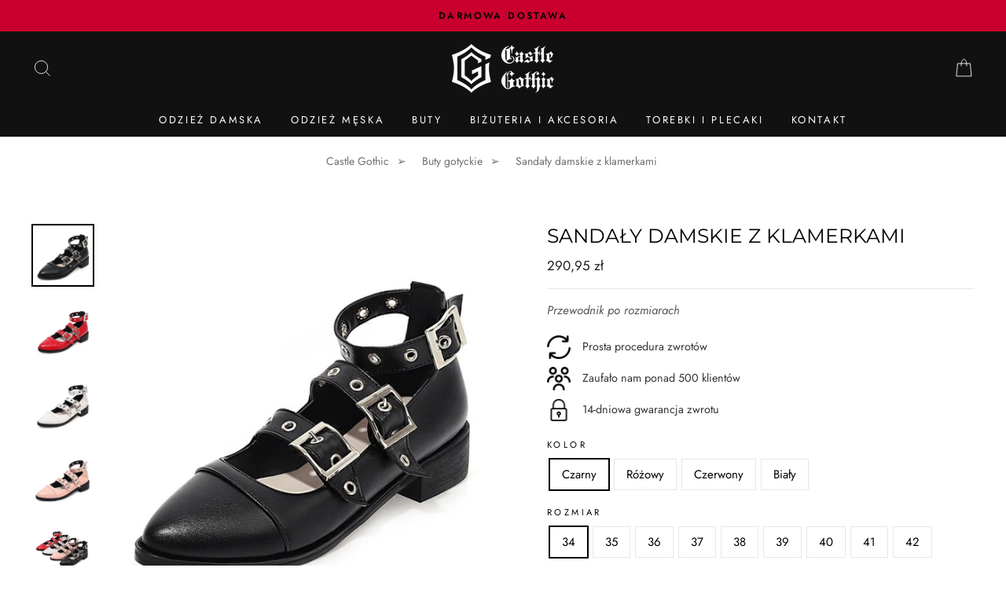

--- FILE ---
content_type: text/html; charset=utf-8
request_url: https://castle-gothic.pl/collections/buty-gotyckie-damskie/products/sandaly-damskie-z-klamerkami
body_size: 54630
content:
<!doctype html>
<html class="no-js" lang="pl">
<head>
  <meta charset="utf-8">
  <meta http-equiv="X-UA-Compatible" content="IE=edge,chrome=1">
  <meta name="viewport" content="width=device-width,initial-scale=1">
  <meta name="theme-color" content="#111111">
  <link rel="canonical" href="https://castle-gothic.pl/products/sandaly-damskie-z-klamerkami">
  <meta name="format-detection" content="telephone=no">

<!-- GMC for multiple domains -->







<!-- Google Tag Manager -->
<script>(function(w,d,s,l,i){w[l]=w[l]||[];w[l].push({'gtm.start':
new Date().getTime(),event:'gtm.js'});var f=d.getElementsByTagName(s)[0],
j=d.createElement(s),dl=l!='dataLayer'?'&l='+l:'';j.async=true;j.src=
'https://www.googletagmanager.com/gtm.js?id='+i+dl;f.parentNode.insertBefore(j,f);
})(window,document,'script','dataLayer','GTM-N2KMX569');</script>
<!-- End Google Tag Manager --><link rel="shortcut icon" href="//castle-gothic.pl/cdn/shop/files/Castle_icon-01_1_32x32.jpg?v=1692115272" type="image/png" />
  <title>Sandały damskie z klamerkami | Castle Gothic
</title><meta name="description" content="Odkryj Sandały damskie z klamerkami z naszej gotyckiej kolekcji. Zamów online w Castle Gothic."><meta property="og:site_name" content="Castle Gothic">
  <meta property="og:url" content="https://castle-gothic.pl/products/sandaly-damskie-z-klamerkami">
  <meta property="og:title" content="Sandały damskie z klamerkami">
  <meta property="og:type" content="product">
  <meta property="og:description" content="Odkryj Sandały damskie z klamerkami z naszej gotyckiej kolekcji. Zamów online w Castle Gothic."><meta property="og:image" content="http://castle-gothic.pl/cdn/shop/products/H4e27ff541a1a4413acb1cbb31b962170W_1200x1200.jpg?v=1763566211"><meta property="og:image" content="http://castle-gothic.pl/cdn/shop/products/H2497f0d9b08e48f38f76d44b261cf2995_1200x1200.jpg?v=1763566210"><meta property="og:image" content="http://castle-gothic.pl/cdn/shop/products/H85356899f1f74df58c2eac36f80c3674G_1200x1200.jpg?v=1692025234">
  <meta property="og:image:secure_url" content="https://castle-gothic.pl/cdn/shop/products/H4e27ff541a1a4413acb1cbb31b962170W_1200x1200.jpg?v=1763566211"><meta property="og:image:secure_url" content="https://castle-gothic.pl/cdn/shop/products/H2497f0d9b08e48f38f76d44b261cf2995_1200x1200.jpg?v=1763566210"><meta property="og:image:secure_url" content="https://castle-gothic.pl/cdn/shop/products/H85356899f1f74df58c2eac36f80c3674G_1200x1200.jpg?v=1692025234">
  <meta name="twitter:site" content="@">
  <meta name="twitter:card" content="summary_large_image">
  <meta name="twitter:title" content="Sandały damskie z klamerkami">
  <meta name="twitter:description" content="Odkryj Sandały damskie z klamerkami z naszej gotyckiej kolekcji. Zamów online w Castle Gothic.">


  <style data-shopify>
  @font-face {
  font-family: Montserrat;
  font-weight: 400;
  font-style: normal;
  src: url("//castle-gothic.pl/cdn/fonts/montserrat/montserrat_n4.81949fa0ac9fd2021e16436151e8eaa539321637.woff2") format("woff2"),
       url("//castle-gothic.pl/cdn/fonts/montserrat/montserrat_n4.a6c632ca7b62da89c3594789ba828388aac693fe.woff") format("woff");
}

  @font-face {
  font-family: Jost;
  font-weight: 400;
  font-style: normal;
  src: url("//castle-gothic.pl/cdn/fonts/jost/jost_n4.d47a1b6347ce4a4c9f437608011273009d91f2b7.woff2") format("woff2"),
       url("//castle-gothic.pl/cdn/fonts/jost/jost_n4.791c46290e672b3f85c3d1c651ef2efa3819eadd.woff") format("woff");
}


  @font-face {
  font-family: Jost;
  font-weight: 600;
  font-style: normal;
  src: url("//castle-gothic.pl/cdn/fonts/jost/jost_n6.ec1178db7a7515114a2d84e3dd680832b7af8b99.woff2") format("woff2"),
       url("//castle-gothic.pl/cdn/fonts/jost/jost_n6.b1178bb6bdd3979fef38e103a3816f6980aeaff9.woff") format("woff");
}

  @font-face {
  font-family: Jost;
  font-weight: 400;
  font-style: italic;
  src: url("//castle-gothic.pl/cdn/fonts/jost/jost_i4.b690098389649750ada222b9763d55796c5283a5.woff2") format("woff2"),
       url("//castle-gothic.pl/cdn/fonts/jost/jost_i4.fd766415a47e50b9e391ae7ec04e2ae25e7e28b0.woff") format("woff");
}

  @font-face {
  font-family: Jost;
  font-weight: 600;
  font-style: italic;
  src: url("//castle-gothic.pl/cdn/fonts/jost/jost_i6.9af7e5f39e3a108c08f24047a4276332d9d7b85e.woff2") format("woff2"),
       url("//castle-gothic.pl/cdn/fonts/jost/jost_i6.2bf310262638f998ed206777ce0b9a3b98b6fe92.woff") format("woff");
}

</style>

  <link href="//castle-gothic.pl/cdn/shop/t/2/assets/theme.scss.css?v=29945942440811355211759342895" rel="stylesheet" type="text/css" media="all" />

  <style data-shopify>
    .collection-item__title {
      font-size: 14.4px;
    }

    @media screen and (min-width: 769px) {
      .collection-item__title {
        font-size: 18px;
      }
    }
  </style>

  <script defer>
    document.documentElement.className = document.documentElement.className.replace('no-js', 'js');

    window.theme = window.theme || {};
    theme.strings = {
      addToCart: "Dodaj do koszyka",
      soldOut: "Wyprzedane",
      unavailable: "Niedostępne",
      stockLabel: "Tylko [count] sztuk dostępnych!",
      willNotShipUntil: "Nie zostanie wysłane przed [date]",
      willBeInStockAfter: "Będzie dostępne po [date]",
      waitingForStock: "Produkt w drodze",
      savePrice: "Oszczędź [saved_amount]",
      cartEmpty: "Twój koszyk jest obecnie pusty.",
      cartTermsConfirmation: "Musisz zgodzić się z warunkami i regulaminem, aby przejść do kasy"
    };
    theme.settings = {
      dynamicVariantsEnable: true,
      dynamicVariantType: "button",
      cartType: "page",
      moneyFormat: "\u003cspan class=\"notranslate ht-money\"\u003e{{amount_with_comma_separator}} zł\u003c\/span\u003e",
      saveType: "dollar",
      recentlyViewedEnabled: false,
      predictiveSearch: true,
      predictiveSearchType: "product,article,page",
      inventoryThreshold: 10,
      quickView: true,
      themeName: 'Impulse',
      themeVersion: "3.0.3"
    };
  </script><script>window.performance && window.performance.mark && window.performance.mark('shopify.content_for_header.start');</script><meta name="google-site-verification" content="IUN4Y5DPe6TgUV2-HJ37p2e1fUQSLMS1grYzeDZcS9U">
<meta id="shopify-digital-wallet" name="shopify-digital-wallet" content="/76986089813/digital_wallets/dialog">
<meta name="shopify-checkout-api-token" content="866cf03118a27ad510387b47ff1e3f3f">
<link rel="alternate" hreflang="x-default" href="https://castle-gothic.pl/products/sandaly-damskie-z-klamerkami">
<link rel="alternate" hreflang="pl" href="https://castle-gothic.pl/products/sandaly-damskie-z-klamerkami">
<link rel="alternate" hreflang="en-AE" href="https://castle-gothic.com/products/womens-sandals-with-clamps">
<link rel="alternate" hreflang="en-HK" href="https://castle-gothic.com/products/womens-sandals-with-clamps">
<link rel="alternate" hreflang="en-IE" href="https://castle-gothic.com/products/womens-sandals-with-clamps">
<link rel="alternate" hreflang="en-IL" href="https://castle-gothic.com/products/womens-sandals-with-clamps">
<link rel="alternate" hreflang="en-JP" href="https://castle-gothic.com/products/womens-sandals-with-clamps">
<link rel="alternate" hreflang="en-KR" href="https://castle-gothic.com/products/womens-sandals-with-clamps">
<link rel="alternate" hreflang="en-MY" href="https://castle-gothic.com/products/womens-sandals-with-clamps">
<link rel="alternate" hreflang="en-NO" href="https://castle-gothic.com/products/womens-sandals-with-clamps">
<link rel="alternate" hreflang="en-NZ" href="https://castle-gothic.com/products/womens-sandals-with-clamps">
<link rel="alternate" hreflang="en-SG" href="https://castle-gothic.com/products/womens-sandals-with-clamps">
<link rel="alternate" hreflang="en-AX" href="https://castle-gothic.com/products/womens-sandals-with-clamps">
<link rel="alternate" hreflang="en-AL" href="https://castle-gothic.com/products/womens-sandals-with-clamps">
<link rel="alternate" hreflang="en-AD" href="https://castle-gothic.com/products/womens-sandals-with-clamps">
<link rel="alternate" hreflang="en-BY" href="https://castle-gothic.com/products/womens-sandals-with-clamps">
<link rel="alternate" hreflang="en-BA" href="https://castle-gothic.com/products/womens-sandals-with-clamps">
<link rel="alternate" hreflang="en-BG" href="https://castle-gothic.com/products/womens-sandals-with-clamps">
<link rel="alternate" hreflang="en-HR" href="https://castle-gothic.com/products/womens-sandals-with-clamps">
<link rel="alternate" hreflang="en-FO" href="https://castle-gothic.com/products/womens-sandals-with-clamps">
<link rel="alternate" hreflang="en-GI" href="https://castle-gothic.com/products/womens-sandals-with-clamps">
<link rel="alternate" hreflang="el-GR" href="https://castle-gothic.gr/products/gynaikeia-sandalia-me-ankrafes">
<link rel="alternate" hreflang="en-GG" href="https://castle-gothic.com/products/womens-sandals-with-clamps">
<link rel="alternate" hreflang="en-IS" href="https://castle-gothic.com/products/womens-sandals-with-clamps">
<link rel="alternate" hreflang="en-IM" href="https://castle-gothic.com/products/womens-sandals-with-clamps">
<link rel="alternate" hreflang="en-JE" href="https://castle-gothic.com/products/womens-sandals-with-clamps">
<link rel="alternate" hreflang="en-XK" href="https://castle-gothic.com/products/womens-sandals-with-clamps">
<link rel="alternate" hreflang="en-LI" href="https://castle-gothic.com/products/womens-sandals-with-clamps">
<link rel="alternate" hreflang="en-LU" href="https://castle-gothic.com/products/womens-sandals-with-clamps">
<link rel="alternate" hreflang="en-MK" href="https://castle-gothic.com/products/womens-sandals-with-clamps">
<link rel="alternate" hreflang="en-MT" href="https://castle-gothic.com/products/womens-sandals-with-clamps">
<link rel="alternate" hreflang="en-MD" href="https://castle-gothic.com/products/womens-sandals-with-clamps">
<link rel="alternate" hreflang="en-MC" href="https://castle-gothic.com/products/womens-sandals-with-clamps">
<link rel="alternate" hreflang="en-ME" href="https://castle-gothic.com/products/womens-sandals-with-clamps">
<link rel="alternate" hreflang="en-RU" href="https://castle-gothic.com/products/womens-sandals-with-clamps">
<link rel="alternate" hreflang="en-SM" href="https://castle-gothic.com/products/womens-sandals-with-clamps">
<link rel="alternate" hreflang="en-RS" href="https://castle-gothic.com/products/womens-sandals-with-clamps">
<link rel="alternate" hreflang="en-SI" href="https://castle-gothic.com/products/womens-sandals-with-clamps">
<link rel="alternate" hreflang="en-SJ" href="https://castle-gothic.com/products/womens-sandals-with-clamps">
<link rel="alternate" hreflang="en-UA" href="https://castle-gothic.com/products/womens-sandals-with-clamps">
<link rel="alternate" hreflang="en-VA" href="https://castle-gothic.com/products/womens-sandals-with-clamps">
<link rel="alternate" hreflang="en-AI" href="https://castle-gothic.com/products/womens-sandals-with-clamps">
<link rel="alternate" hreflang="en-AG" href="https://castle-gothic.com/products/womens-sandals-with-clamps">
<link rel="alternate" hreflang="en-AW" href="https://castle-gothic.com/products/womens-sandals-with-clamps">
<link rel="alternate" hreflang="en-BS" href="https://castle-gothic.com/products/womens-sandals-with-clamps">
<link rel="alternate" hreflang="en-BB" href="https://castle-gothic.com/products/womens-sandals-with-clamps">
<link rel="alternate" hreflang="en-BZ" href="https://castle-gothic.com/products/womens-sandals-with-clamps">
<link rel="alternate" hreflang="en-BM" href="https://castle-gothic.com/products/womens-sandals-with-clamps">
<link rel="alternate" hreflang="en-VG" href="https://castle-gothic.com/products/womens-sandals-with-clamps">
<link rel="alternate" hreflang="en-BQ" href="https://castle-gothic.com/products/womens-sandals-with-clamps">
<link rel="alternate" hreflang="en-KY" href="https://castle-gothic.com/products/womens-sandals-with-clamps">
<link rel="alternate" hreflang="en-CR" href="https://castle-gothic.com/products/womens-sandals-with-clamps">
<link rel="alternate" hreflang="en-CW" href="https://castle-gothic.com/products/womens-sandals-with-clamps">
<link rel="alternate" hreflang="en-DM" href="https://castle-gothic.com/products/womens-sandals-with-clamps">
<link rel="alternate" hreflang="en-DO" href="https://castle-gothic.com/products/womens-sandals-with-clamps">
<link rel="alternate" hreflang="en-SV" href="https://castle-gothic.com/products/womens-sandals-with-clamps">
<link rel="alternate" hreflang="en-GL" href="https://castle-gothic.com/products/womens-sandals-with-clamps">
<link rel="alternate" hreflang="en-GD" href="https://castle-gothic.com/products/womens-sandals-with-clamps">
<link rel="alternate" hreflang="en-GP" href="https://castle-gothic.com/products/womens-sandals-with-clamps">
<link rel="alternate" hreflang="en-GT" href="https://castle-gothic.com/products/womens-sandals-with-clamps">
<link rel="alternate" hreflang="en-HT" href="https://castle-gothic.com/products/womens-sandals-with-clamps">
<link rel="alternate" hreflang="en-HN" href="https://castle-gothic.com/products/womens-sandals-with-clamps">
<link rel="alternate" hreflang="en-JM" href="https://castle-gothic.com/products/womens-sandals-with-clamps">
<link rel="alternate" hreflang="en-MQ" href="https://castle-gothic.com/products/womens-sandals-with-clamps">
<link rel="alternate" hreflang="en-MX" href="https://castle-gothic.com/products/womens-sandals-with-clamps">
<link rel="alternate" hreflang="en-MS" href="https://castle-gothic.com/products/womens-sandals-with-clamps">
<link rel="alternate" hreflang="en-NI" href="https://castle-gothic.com/products/womens-sandals-with-clamps">
<link rel="alternate" hreflang="en-PA" href="https://castle-gothic.com/products/womens-sandals-with-clamps">
<link rel="alternate" hreflang="en-SX" href="https://castle-gothic.com/products/womens-sandals-with-clamps">
<link rel="alternate" hreflang="en-BL" href="https://castle-gothic.com/products/womens-sandals-with-clamps">
<link rel="alternate" hreflang="en-KN" href="https://castle-gothic.com/products/womens-sandals-with-clamps">
<link rel="alternate" hreflang="en-LC" href="https://castle-gothic.com/products/womens-sandals-with-clamps">
<link rel="alternate" hreflang="en-MF" href="https://castle-gothic.com/products/womens-sandals-with-clamps">
<link rel="alternate" hreflang="en-PM" href="https://castle-gothic.com/products/womens-sandals-with-clamps">
<link rel="alternate" hreflang="en-VC" href="https://castle-gothic.com/products/womens-sandals-with-clamps">
<link rel="alternate" hreflang="en-TT" href="https://castle-gothic.com/products/womens-sandals-with-clamps">
<link rel="alternate" hreflang="en-TC" href="https://castle-gothic.com/products/womens-sandals-with-clamps">
<link rel="alternate" hreflang="en-CX" href="https://castle-gothic.com/products/womens-sandals-with-clamps">
<link rel="alternate" hreflang="en-CC" href="https://castle-gothic.com/products/womens-sandals-with-clamps">
<link rel="alternate" hreflang="en-CK" href="https://castle-gothic.com/products/womens-sandals-with-clamps">
<link rel="alternate" hreflang="en-FJ" href="https://castle-gothic.com/products/womens-sandals-with-clamps">
<link rel="alternate" hreflang="en-PF" href="https://castle-gothic.com/products/womens-sandals-with-clamps">
<link rel="alternate" hreflang="en-KI" href="https://castle-gothic.com/products/womens-sandals-with-clamps">
<link rel="alternate" hreflang="en-NR" href="https://castle-gothic.com/products/womens-sandals-with-clamps">
<link rel="alternate" hreflang="en-NC" href="https://castle-gothic.com/products/womens-sandals-with-clamps">
<link rel="alternate" hreflang="en-NU" href="https://castle-gothic.com/products/womens-sandals-with-clamps">
<link rel="alternate" hreflang="en-NF" href="https://castle-gothic.com/products/womens-sandals-with-clamps">
<link rel="alternate" hreflang="en-PG" href="https://castle-gothic.com/products/womens-sandals-with-clamps">
<link rel="alternate" hreflang="en-PN" href="https://castle-gothic.com/products/womens-sandals-with-clamps">
<link rel="alternate" hreflang="en-WS" href="https://castle-gothic.com/products/womens-sandals-with-clamps">
<link rel="alternate" hreflang="en-SB" href="https://castle-gothic.com/products/womens-sandals-with-clamps">
<link rel="alternate" hreflang="en-TK" href="https://castle-gothic.com/products/womens-sandals-with-clamps">
<link rel="alternate" hreflang="en-TO" href="https://castle-gothic.com/products/womens-sandals-with-clamps">
<link rel="alternate" hreflang="en-TV" href="https://castle-gothic.com/products/womens-sandals-with-clamps">
<link rel="alternate" hreflang="en-UM" href="https://castle-gothic.com/products/womens-sandals-with-clamps">
<link rel="alternate" hreflang="en-VU" href="https://castle-gothic.com/products/womens-sandals-with-clamps">
<link rel="alternate" hreflang="en-WF" href="https://castle-gothic.com/products/womens-sandals-with-clamps">
<link rel="alternate" hreflang="en-AR" href="https://castle-gothic.com/products/womens-sandals-with-clamps">
<link rel="alternate" hreflang="en-BO" href="https://castle-gothic.com/products/womens-sandals-with-clamps">
<link rel="alternate" hreflang="en-BR" href="https://castle-gothic.com/products/womens-sandals-with-clamps">
<link rel="alternate" hreflang="en-CL" href="https://castle-gothic.com/products/womens-sandals-with-clamps">
<link rel="alternate" hreflang="en-CO" href="https://castle-gothic.com/products/womens-sandals-with-clamps">
<link rel="alternate" hreflang="en-EC" href="https://castle-gothic.com/products/womens-sandals-with-clamps">
<link rel="alternate" hreflang="en-FK" href="https://castle-gothic.com/products/womens-sandals-with-clamps">
<link rel="alternate" hreflang="en-GF" href="https://castle-gothic.com/products/womens-sandals-with-clamps">
<link rel="alternate" hreflang="en-GY" href="https://castle-gothic.com/products/womens-sandals-with-clamps">
<link rel="alternate" hreflang="en-PY" href="https://castle-gothic.com/products/womens-sandals-with-clamps">
<link rel="alternate" hreflang="en-PE" href="https://castle-gothic.com/products/womens-sandals-with-clamps">
<link rel="alternate" hreflang="en-GS" href="https://castle-gothic.com/products/womens-sandals-with-clamps">
<link rel="alternate" hreflang="en-SR" href="https://castle-gothic.com/products/womens-sandals-with-clamps">
<link rel="alternate" hreflang="en-UY" href="https://castle-gothic.com/products/womens-sandals-with-clamps">
<link rel="alternate" hreflang="en-VE" href="https://castle-gothic.com/products/womens-sandals-with-clamps">
<link rel="alternate" hreflang="hu-HU" href="https://castle-gothic.hu/products/csatos-noi-szandal">
<link rel="alternate" hreflang="sv-SE" href="https://castle-gothic.se/products/damsandaler-med-spannen">
<link rel="alternate" hreflang="cs-CZ" href="https://castle-gothic.cz/products/damske-sandaly-s-prezkami">
<link rel="alternate" hreflang="ro-RO" href="https://castle-gothic.ro/products/sandale-de-dama-cu-catarame">
<link rel="alternate" hreflang="da-DK" href="https://castle-gothic.dk/products/damesandaler-med-spaender">
<link rel="alternate" hreflang="fr-BE" href="https://castle-gothic.fr/products/sandales-femme-a-boucles">
<link rel="alternate" hreflang="fr-FR" href="https://castle-gothic.fr/products/sandales-femme-a-boucles">
<link rel="alternate" hreflang="de-DE" href="https://castle-gothic.de/products/damensandalen-mit-schnallen">
<link rel="alternate" hreflang="it-IT" href="https://castle-gothic.it/products/sandali-donna-con-fascette">
<link rel="alternate" hreflang="lt-LT" href="https://castle-gothic.lt/products/moteriskos-basutes-su-sagtimis">
<link rel="alternate" hreflang="lv-LV" href="https://castle-gothic.lv/products/sieviesu-sandales-ar-spradzem">
<link rel="alternate" hreflang="et-EE" href="https://castle-gothic.ee/products/naiste-pandlaga-sandaalid">
<link rel="alternate" hreflang="nl-NL" href="https://castle-gothic.nl/products/dames-sandalen-met-gespen">
<link rel="alternate" hreflang="es-ES" href="https://castle-gothic.es/products/sandalias-de-mujer-con-hebillas">
<link rel="alternate" hreflang="pt-PT" href="https://castle-gothic.pt/products/sandalias-femininas-com-fivelas">
<link rel="alternate" hreflang="fi-FI" href="https://castle-gothic.fi/products/naisten-sandaalit-soljilla">
<link rel="alternate" hreflang="de-AT" href="https://castle-gothic.at/products/damensandalen-mit-schnallen">
<link rel="alternate" hreflang="en-GB" href="https://castle-gothic.com/products/womens-sandals-with-clamps">
<link rel="alternate" hreflang="en-US" href="https://castle-gothic.com/products/womens-sandals-with-clamps">
<link rel="alternate" hreflang="sk-SK" href="https://castle-gothic.sk/products/damske-sandale-s-prackami">
<link rel="alternate" hreflang="de-CH" href="https://castle-gothic.de/products/damensandalen-mit-schnallen">
<link rel="alternate" hreflang="fr-CH" href="https://castle-gothic.fr/products/sandales-femme-a-boucles">
<link rel="alternate" hreflang="en-CA" href="https://castle-gothic.com/products/womens-sandals-with-clamps">
<link rel="alternate" hreflang="en-AU" href="https://castle-gothic.com/products/womens-sandals-with-clamps">
<link rel="alternate" type="application/json+oembed" href="https://castle-gothic.pl/products/sandaly-damskie-z-klamerkami.oembed">
<script async="async" src="/checkouts/internal/preloads.js?locale=pl-PL"></script>
<script id="apple-pay-shop-capabilities" type="application/json">{"shopId":76986089813,"countryCode":"PL","currencyCode":"PLN","merchantCapabilities":["supports3DS"],"merchantId":"gid:\/\/shopify\/Shop\/76986089813","merchantName":"Castle Gothic","requiredBillingContactFields":["postalAddress","email"],"requiredShippingContactFields":["postalAddress","email"],"shippingType":"shipping","supportedNetworks":["visa","masterCard","amex"],"total":{"type":"pending","label":"Castle Gothic","amount":"1.00"},"shopifyPaymentsEnabled":true,"supportsSubscriptions":true}</script>
<script id="shopify-features" type="application/json">{"accessToken":"866cf03118a27ad510387b47ff1e3f3f","betas":["rich-media-storefront-analytics"],"domain":"castle-gothic.pl","predictiveSearch":true,"shopId":76986089813,"locale":"pl"}</script>
<script>var Shopify = Shopify || {};
Shopify.shop = "2769e3.myshopify.com";
Shopify.locale = "pl";
Shopify.currency = {"active":"PLN","rate":"1.0"};
Shopify.country = "PL";
Shopify.theme = {"name":"Impulse","id":151664132437,"schema_name":"Impulse","schema_version":"3.0.3","theme_store_id":null,"role":"main"};
Shopify.theme.handle = "null";
Shopify.theme.style = {"id":null,"handle":null};
Shopify.cdnHost = "castle-gothic.pl/cdn";
Shopify.routes = Shopify.routes || {};
Shopify.routes.root = "/";</script>
<script type="module">!function(o){(o.Shopify=o.Shopify||{}).modules=!0}(window);</script>
<script>!function(o){function n(){var o=[];function n(){o.push(Array.prototype.slice.apply(arguments))}return n.q=o,n}var t=o.Shopify=o.Shopify||{};t.loadFeatures=n(),t.autoloadFeatures=n()}(window);</script>
<script id="shop-js-analytics" type="application/json">{"pageType":"product"}</script>
<script defer="defer" async type="module" src="//castle-gothic.pl/cdn/shopifycloud/shop-js/modules/v2/client.init-shop-cart-sync_CBup9hwf.pl.esm.js"></script>
<script defer="defer" async type="module" src="//castle-gothic.pl/cdn/shopifycloud/shop-js/modules/v2/chunk.common_D_ekSGzr.esm.js"></script>
<script defer="defer" async type="module" src="//castle-gothic.pl/cdn/shopifycloud/shop-js/modules/v2/chunk.modal_Djuln7dH.esm.js"></script>
<script type="module">
  await import("//castle-gothic.pl/cdn/shopifycloud/shop-js/modules/v2/client.init-shop-cart-sync_CBup9hwf.pl.esm.js");
await import("//castle-gothic.pl/cdn/shopifycloud/shop-js/modules/v2/chunk.common_D_ekSGzr.esm.js");
await import("//castle-gothic.pl/cdn/shopifycloud/shop-js/modules/v2/chunk.modal_Djuln7dH.esm.js");

  window.Shopify.SignInWithShop?.initShopCartSync?.({"fedCMEnabled":true,"windoidEnabled":true});

</script>
<script>(function() {
  var isLoaded = false;
  function asyncLoad() {
    if (isLoaded) return;
    isLoaded = true;
    var urls = ["\/\/cdn.shopify.com\/proxy\/0aed2905bfa3cf15621fae1641287e1aac354df235473176955188d898fae077\/api.goaffpro.com\/loader.js?shop=2769e3.myshopify.com\u0026sp-cache-control=cHVibGljLCBtYXgtYWdlPTkwMA","\/\/cdn.shopify.com\/proxy\/cd0926970fbd77c107e983f809040f36fd97d6cfa3f5bf38f9a5fc44202e3d62\/clkj-online.oss-cn-hongkong.aliyuncs.com\/shopify-sdk\/bootstrap.js?shop=2769e3.myshopify.com\u0026sp-cache-control=cHVibGljLCBtYXgtYWdlPTkwMA"];
    for (var i = 0; i < urls.length; i++) {
      var s = document.createElement('script');
      s.type = 'text/javascript';
      s.async = true;
      s.src = urls[i];
      var x = document.getElementsByTagName('script')[0];
      x.parentNode.insertBefore(s, x);
    }
  };
  if(window.attachEvent) {
    window.attachEvent('onload', asyncLoad);
  } else {
    window.addEventListener('load', asyncLoad, false);
  }
})();</script>
<script id="__st">var __st={"a":76986089813,"offset":3600,"reqid":"f20c7d7d-6a82-4065-84da-2ebfea85467b-1769381085","pageurl":"castle-gothic.pl\/collections\/buty-gotyckie-damskie\/products\/sandaly-damskie-z-klamerkami","u":"cfb9e739f859","p":"product","rtyp":"product","rid":8760290345301};</script>
<script>window.ShopifyPaypalV4VisibilityTracking = true;</script>
<script id="captcha-bootstrap">!function(){'use strict';const t='contact',e='account',n='new_comment',o=[[t,t],['blogs',n],['comments',n],[t,'customer']],c=[[e,'customer_login'],[e,'guest_login'],[e,'recover_customer_password'],[e,'create_customer']],r=t=>t.map((([t,e])=>`form[action*='/${t}']:not([data-nocaptcha='true']) input[name='form_type'][value='${e}']`)).join(','),a=t=>()=>t?[...document.querySelectorAll(t)].map((t=>t.form)):[];function s(){const t=[...o],e=r(t);return a(e)}const i='password',u='form_key',d=['recaptcha-v3-token','g-recaptcha-response','h-captcha-response',i],f=()=>{try{return window.sessionStorage}catch{return}},m='__shopify_v',_=t=>t.elements[u];function p(t,e,n=!1){try{const o=window.sessionStorage,c=JSON.parse(o.getItem(e)),{data:r}=function(t){const{data:e,action:n}=t;return t[m]||n?{data:e,action:n}:{data:t,action:n}}(c);for(const[e,n]of Object.entries(r))t.elements[e]&&(t.elements[e].value=n);n&&o.removeItem(e)}catch(o){console.error('form repopulation failed',{error:o})}}const l='form_type',E='cptcha';function T(t){t.dataset[E]=!0}const w=window,h=w.document,L='Shopify',v='ce_forms',y='captcha';let A=!1;((t,e)=>{const n=(g='f06e6c50-85a8-45c8-87d0-21a2b65856fe',I='https://cdn.shopify.com/shopifycloud/storefront-forms-hcaptcha/ce_storefront_forms_captcha_hcaptcha.v1.5.2.iife.js',D={infoText:'Chronione przez hCaptcha',privacyText:'Prywatność',termsText:'Warunki'},(t,e,n)=>{const o=w[L][v],c=o.bindForm;if(c)return c(t,g,e,D).then(n);var r;o.q.push([[t,g,e,D],n]),r=I,A||(h.body.append(Object.assign(h.createElement('script'),{id:'captcha-provider',async:!0,src:r})),A=!0)});var g,I,D;w[L]=w[L]||{},w[L][v]=w[L][v]||{},w[L][v].q=[],w[L][y]=w[L][y]||{},w[L][y].protect=function(t,e){n(t,void 0,e),T(t)},Object.freeze(w[L][y]),function(t,e,n,w,h,L){const[v,y,A,g]=function(t,e,n){const i=e?o:[],u=t?c:[],d=[...i,...u],f=r(d),m=r(i),_=r(d.filter((([t,e])=>n.includes(e))));return[a(f),a(m),a(_),s()]}(w,h,L),I=t=>{const e=t.target;return e instanceof HTMLFormElement?e:e&&e.form},D=t=>v().includes(t);t.addEventListener('submit',(t=>{const e=I(t);if(!e)return;const n=D(e)&&!e.dataset.hcaptchaBound&&!e.dataset.recaptchaBound,o=_(e),c=g().includes(e)&&(!o||!o.value);(n||c)&&t.preventDefault(),c&&!n&&(function(t){try{if(!f())return;!function(t){const e=f();if(!e)return;const n=_(t);if(!n)return;const o=n.value;o&&e.removeItem(o)}(t);const e=Array.from(Array(32),(()=>Math.random().toString(36)[2])).join('');!function(t,e){_(t)||t.append(Object.assign(document.createElement('input'),{type:'hidden',name:u})),t.elements[u].value=e}(t,e),function(t,e){const n=f();if(!n)return;const o=[...t.querySelectorAll(`input[type='${i}']`)].map((({name:t})=>t)),c=[...d,...o],r={};for(const[a,s]of new FormData(t).entries())c.includes(a)||(r[a]=s);n.setItem(e,JSON.stringify({[m]:1,action:t.action,data:r}))}(t,e)}catch(e){console.error('failed to persist form',e)}}(e),e.submit())}));const S=(t,e)=>{t&&!t.dataset[E]&&(n(t,e.some((e=>e===t))),T(t))};for(const o of['focusin','change'])t.addEventListener(o,(t=>{const e=I(t);D(e)&&S(e,y())}));const B=e.get('form_key'),M=e.get(l),P=B&&M;t.addEventListener('DOMContentLoaded',(()=>{const t=y();if(P)for(const e of t)e.elements[l].value===M&&p(e,B);[...new Set([...A(),...v().filter((t=>'true'===t.dataset.shopifyCaptcha))])].forEach((e=>S(e,t)))}))}(h,new URLSearchParams(w.location.search),n,t,e,['guest_login'])})(!0,!0)}();</script>
<script integrity="sha256-4kQ18oKyAcykRKYeNunJcIwy7WH5gtpwJnB7kiuLZ1E=" data-source-attribution="shopify.loadfeatures" defer="defer" src="//castle-gothic.pl/cdn/shopifycloud/storefront/assets/storefront/load_feature-a0a9edcb.js" crossorigin="anonymous"></script>
<script data-source-attribution="shopify.dynamic_checkout.dynamic.init">var Shopify=Shopify||{};Shopify.PaymentButton=Shopify.PaymentButton||{isStorefrontPortableWallets:!0,init:function(){window.Shopify.PaymentButton.init=function(){};var t=document.createElement("script");t.src="https://castle-gothic.pl/cdn/shopifycloud/portable-wallets/latest/portable-wallets.pl.js",t.type="module",document.head.appendChild(t)}};
</script>
<script data-source-attribution="shopify.dynamic_checkout.buyer_consent">
  function portableWalletsHideBuyerConsent(e){var t=document.getElementById("shopify-buyer-consent"),n=document.getElementById("shopify-subscription-policy-button");t&&n&&(t.classList.add("hidden"),t.setAttribute("aria-hidden","true"),n.removeEventListener("click",e))}function portableWalletsShowBuyerConsent(e){var t=document.getElementById("shopify-buyer-consent"),n=document.getElementById("shopify-subscription-policy-button");t&&n&&(t.classList.remove("hidden"),t.removeAttribute("aria-hidden"),n.addEventListener("click",e))}window.Shopify?.PaymentButton&&(window.Shopify.PaymentButton.hideBuyerConsent=portableWalletsHideBuyerConsent,window.Shopify.PaymentButton.showBuyerConsent=portableWalletsShowBuyerConsent);
</script>
<script>
  function portableWalletsCleanup(e){e&&e.src&&console.error("Failed to load portable wallets script "+e.src);var t=document.querySelectorAll("shopify-accelerated-checkout .shopify-payment-button__skeleton, shopify-accelerated-checkout-cart .wallet-cart-button__skeleton"),e=document.getElementById("shopify-buyer-consent");for(let e=0;e<t.length;e++)t[e].remove();e&&e.remove()}function portableWalletsNotLoadedAsModule(e){e instanceof ErrorEvent&&"string"==typeof e.message&&e.message.includes("import.meta")&&"string"==typeof e.filename&&e.filename.includes("portable-wallets")&&(window.removeEventListener("error",portableWalletsNotLoadedAsModule),window.Shopify.PaymentButton.failedToLoad=e,"loading"===document.readyState?document.addEventListener("DOMContentLoaded",window.Shopify.PaymentButton.init):window.Shopify.PaymentButton.init())}window.addEventListener("error",portableWalletsNotLoadedAsModule);
</script>

<script type="module" src="https://castle-gothic.pl/cdn/shopifycloud/portable-wallets/latest/portable-wallets.pl.js" onError="portableWalletsCleanup(this)" crossorigin="anonymous"></script>
<script nomodule>
  document.addEventListener("DOMContentLoaded", portableWalletsCleanup);
</script>

<script id='scb4127' type='text/javascript' async='' src='https://castle-gothic.pl/cdn/shopifycloud/privacy-banner/storefront-banner.js'></script><link id="shopify-accelerated-checkout-styles" rel="stylesheet" media="screen" href="https://castle-gothic.pl/cdn/shopifycloud/portable-wallets/latest/accelerated-checkout-backwards-compat.css" crossorigin="anonymous">
<style id="shopify-accelerated-checkout-cart">
        #shopify-buyer-consent {
  margin-top: 1em;
  display: inline-block;
  width: 100%;
}

#shopify-buyer-consent.hidden {
  display: none;
}

#shopify-subscription-policy-button {
  background: none;
  border: none;
  padding: 0;
  text-decoration: underline;
  font-size: inherit;
  cursor: pointer;
}

#shopify-subscription-policy-button::before {
  box-shadow: none;
}

      </style>

<script>window.performance && window.performance.mark && window.performance.mark('shopify.content_for_header.end');</script><link rel="alternate" hreflang="fr-FR" href="https://castle-gothic.fr/" />
  <link rel="alternate" hreflang="de-DE" href="https://castle-gothic.de/" />
  <link rel="alternate" hreflang="it-IT" href="https://castle-gothic.it/" />
  <link rel="alternate" hreflang="et-EE" href="https://castle-gothic.ee/" />
  <link rel="alternate" hreflang="lv-LV" href="https://castle-gothic.lv/" />
  <link rel="alternate" hreflang="lt-LT" href="https://castle-gothic.lt/" />

  
  <script src="//castle-gothic.pl/cdn/shop/t/2/assets/vendor-scripts-v6.js" defer="defer"></script>

  
    <link rel="stylesheet" href="//castle-gothic.pl/cdn/shop/t/2/assets/currency-flags.css?v=177154473537266533841763579152">
  

  <script src="//castle-gothic.pl/cdn/shop/t/2/assets/theme.js?v=106706742870681801931763579019" defer="defer"></script><!-- "snippets/judgeme_core.liquid" was not rendered, the associated app was uninstalled -->

  <script type="text/javascript" >
    (function(c,l,a,r,i,t,y){
        c[a]=c[a]||function(){(c[a].q=c[a].q||[]).push(arguments)};
        t=l.createElement(r);t.async=1;t.src="https://www.clarity.ms/tag/"+i;
        y=l.getElementsByTagName(r)[0];y.parentNode.insertBefore(t,y);
    })(window, document, "clarity", "script", "lf1jx9r810");
</script>


  <style>
    body > div.ht-tms--float.ht-tms--float-bottom.ht-tms--float-left.ht-tms-position-on-page--bottom.ht-tms-position-on-page--left > div > div.ht-tms-dropdown__selected {
      display: none;
    }
  </style>



  
<!-- BEGIN app block: shopify://apps/tinyseo/blocks/breadcrumbs-json-ld-embed/0605268f-f7c4-4e95-b560-e43df7d59ae4 --><script type="application/ld+json" id="tinyimg-breadcrumbs-json-ld">
      {
        "@context": "https://schema.org",
        "@type": "BreadcrumbList",
        "itemListElement": [
          {
            "@type": "ListItem",
            "position": 1,
            "item": {
              "@id": "https://castle-gothic.pl",
          "name": "Home"
        }
      }
      
        
        
      ,{
        "@type": "ListItem",
        "position": 2,
        "item": {
          "@id": "https://castle-gothic.pl/collections/buty-gotyckie",
          "name": "Buty gotyckie"
        }
      }
      
      ,{
        "@type": "ListItem",
        "position": 3,
        "item": {
          "@id": "https://castle-gothic.pl/products/sandaly-damskie-z-klamerkami",
          "name": "Sandały damskie z klamerkami"
        }
      }
      
      ]
    }
  </script>
<!-- END app block --><!-- BEGIN app block: shopify://apps/klaviyo-email-marketing-sms/blocks/klaviyo-onsite-embed/2632fe16-c075-4321-a88b-50b567f42507 -->












  <script async src="https://static.klaviyo.com/onsite/js/QPFzqV/klaviyo.js?company_id=QPFzqV"></script>
  <script>!function(){if(!window.klaviyo){window._klOnsite=window._klOnsite||[];try{window.klaviyo=new Proxy({},{get:function(n,i){return"push"===i?function(){var n;(n=window._klOnsite).push.apply(n,arguments)}:function(){for(var n=arguments.length,o=new Array(n),w=0;w<n;w++)o[w]=arguments[w];var t="function"==typeof o[o.length-1]?o.pop():void 0,e=new Promise((function(n){window._klOnsite.push([i].concat(o,[function(i){t&&t(i),n(i)}]))}));return e}}})}catch(n){window.klaviyo=window.klaviyo||[],window.klaviyo.push=function(){var n;(n=window._klOnsite).push.apply(n,arguments)}}}}();</script>

  
    <script id="viewed_product">
      if (item == null) {
        var _learnq = _learnq || [];

        var MetafieldReviews = null
        var MetafieldYotpoRating = null
        var MetafieldYotpoCount = null
        var MetafieldLooxRating = null
        var MetafieldLooxCount = null
        var okendoProduct = null
        var okendoProductReviewCount = null
        var okendoProductReviewAverageValue = null
        try {
          // The following fields are used for Customer Hub recently viewed in order to add reviews.
          // This information is not part of __kla_viewed. Instead, it is part of __kla_viewed_reviewed_items
          MetafieldReviews = {};
          MetafieldYotpoRating = null
          MetafieldYotpoCount = null
          MetafieldLooxRating = null
          MetafieldLooxCount = null

          okendoProduct = null
          // If the okendo metafield is not legacy, it will error, which then requires the new json formatted data
          if (okendoProduct && 'error' in okendoProduct) {
            okendoProduct = null
          }
          okendoProductReviewCount = okendoProduct ? okendoProduct.reviewCount : null
          okendoProductReviewAverageValue = okendoProduct ? okendoProduct.reviewAverageValue : null
        } catch (error) {
          console.error('Error in Klaviyo onsite reviews tracking:', error);
        }

        var item = {
          Name: "Sandały damskie z klamerkami",
          ProductID: 8760290345301,
          Categories: ["Buty gotyckie","Buty Gotyckie Damskie"],
          ImageURL: "https://castle-gothic.pl/cdn/shop/products/H4e27ff541a1a4413acb1cbb31b962170W_grande.jpg?v=1763566211",
          URL: "https://castle-gothic.pl/products/sandaly-damskie-z-klamerkami",
          Brand: "castle-gothic.pl",
          Price: "246,95 zł",
          Value: "246,95",
          CompareAtPrice: "259,00 zł"
        };
        _learnq.push(['track', 'Viewed Product', item]);
        _learnq.push(['trackViewedItem', {
          Title: item.Name,
          ItemId: item.ProductID,
          Categories: item.Categories,
          ImageUrl: item.ImageURL,
          Url: item.URL,
          Metadata: {
            Brand: item.Brand,
            Price: item.Price,
            Value: item.Value,
            CompareAtPrice: item.CompareAtPrice
          },
          metafields:{
            reviews: MetafieldReviews,
            yotpo:{
              rating: MetafieldYotpoRating,
              count: MetafieldYotpoCount,
            },
            loox:{
              rating: MetafieldLooxRating,
              count: MetafieldLooxCount,
            },
            okendo: {
              rating: okendoProductReviewAverageValue,
              count: okendoProductReviewCount,
            }
          }
        }]);
      }
    </script>
  




  <script>
    window.klaviyoReviewsProductDesignMode = false
  </script>







<!-- END app block --><!-- BEGIN app block: shopify://apps/nabu-redirect-manager/blocks/script-block/1ec76215-4f32-4e94-950a-ce6073ea1b48 -->

<script>
    (function() {
        const storageKeyMap = {
            redirectChain: 'ADNABU_REDIRECT_CHAIN',
            redirectLog: 'ADNABU_REDIRECT_LOG',
            debugMode: 'ADNABU_REDIRECT_DEBUG_MODE',
            sessionId: 'ADNABU_REDIRECT_MANAGER_SESSION_ID',
        }

        const redirectConfig = {
            mappings: [],
            apiEndpoint: "https://nabu-seo.adnabu.com/flux",
            shopId: "2769e3.myshopify.com",
            debugMode: localStorage.getItem(storageKeyMap.debugMode) || false,
        };

        // Utility functions
        function log(message, data = null) {
            if (redirectConfig.debugMode) {
                console.log('[Nabu Redirect Manager]', message, data);
            }
        }
        
        function generateUUID() {
            return 'xxxxxxxx-xxxx-4xxx-yxxx-xxxxxxxxxxxx'.replace(/[xy]/g, function(c) {
                var r = Math.random() * 16 | 0, v = c == 'x' ? r : (r & 0x3 | 0x8);
                return v.toString(16);
            });
        }

        // Session ID management functions
        function getSessionId() {
            let sessionId = sessionStorage.getItem(storageKeyMap.sessionId);
            if (!sessionId) {
                sessionId = generateUUID();
                sessionStorage.setItem(storageKeyMap.sessionId, sessionId);
                log('New session ID generated', sessionId);
            }
            return sessionId;
        }
    
        function clearSessionId() {
            sessionStorage.removeItem(storageKeyMap.sessionId);
            log('Session ID cleared');
        }

        function sendLogs(endpoint, logData) {
            if (!endpoint || !logData) return;

            // Use sendBeacon for better reliability, especially during page unload/redirect
            if (navigator.sendBeacon) {
                const blob = new Blob([JSON.stringify(logData)], { type: 'application/json' });
                const success = navigator.sendBeacon(endpoint, blob);
                if (success) {
                    log('Log sent successfully via sendBeacon');
                    localStorage.removeItem(storageKeyMap.redirectLog);
                } else {
                    log('Failed to send log via sendBeacon');
                }
            } else {
                // Fallback to XMLHttpRequest for older browsers
                var xhr = new XMLHttpRequest();
                xhr.open("POST", endpoint, true);
                xhr.setRequestHeader("Content-Type", "application/json");
                xhr.onreadystatechange = function() {
                    if (xhr.readyState === 4) {
                        if (xhr.status === 200) {
                            log('Log sent successfully via XHR fallback');
                            localStorage.removeItem(storageKeyMap.redirectLog);
                        } else {
                            log('Failed to send log via XHR fallback', xhr.status);
                        }
                    }
                };
                xhr.send(JSON.stringify(logData));
            }
        }
    
        function containsValidDomain(url) {
            const regex = /^(https?:\/\/)?(www\.)?([a-zA-Z0-9-]+\.)+[a-zA-Z]{2,}/;
            return regex.test(url);
        }
    
        function patternMatchesPath(pattern, path, caseInsensitive) {
            // Used when there is no query in the pattern 
            let regex;
            const isRegexPattern = pattern.startsWith('^');
    
            if (isRegexPattern) {
                regex = new RegExp(pattern, caseInsensitive ? 'i' : '');
            } else {
                // Convert wildcard pattern to regex - make wildcards capturing groups
                const regexPattern = '^' + pattern.replace(/\$([0-9]+)/g, '([^/]+)').replace(/\*/g, '(.*)') + '/?$';
                regex = new RegExp(regexPattern, caseInsensitive ? 'i' : '');
            }
            return path.match(regex);
        }
    
        function patternMatchesPathWithQuery(pattern, path, caseInsensitive) {
            const isRegexPattern = pattern.startsWith('^');
    
            if (isRegexPattern) {
                const regex = new RegExp(pattern, caseInsensitive ? 'i' : '');
                return path.match(regex);
            }
    
            // Split pattern and path into base path and query parts
            const [patternBase, patternQuery] = pattern.split('?');
            const [pathBase, pathQuery] = path.split('?');
    
            // Check base path match first
            const baseRegex = '^' + patternBase
                .replace(/[.+^{}()|[\]\\]/g, '\\$&')  // Escape special regex chars
                .replace(/\$([0-9]+)/g, '([^/]+)')   // Handle $1, $2, etc. placeholders
                .replace(/\*/g, '(.*)') + '/?$';  // Handle wildcards as capturing groups
            
            const baseMatch = pathBase.match(new RegExp(baseRegex, caseInsensitive ? 'i' : ''));
            if (!baseMatch) {
                return null;
            }
    
            // If no query in pattern, but query in path, still match base path
            if (!patternQuery) {
                return baseMatch;
            }
    
            // If pattern has query but path doesn't, no match
            if (!pathQuery) {
                return null;
            }
    
            // Parse query parameters from both pattern and path
            function parseQueryParams(queryString) {
                const params = {};
                if (!queryString) return params;
                
                queryString.split('&').forEach(param => {
                    const [key, value] = param.split('=');
                    if (key) {
                        params[decodeURIComponent(key)] = value ? decodeURIComponent(value) : '';
                    }
                });
                return params;
            }
    
            const patternParams = parseQueryParams(patternQuery);
            const pathParams = parseQueryParams(pathQuery);
    
            // Check if all pattern query parameters match
            for (const [key, patternValue] of Object.entries(patternParams)) {
                const pathValue = pathParams[key];
                
                // If key doesn't exist in path, no match
                if (pathValue === undefined) {
                    return null;
                }
    
                // Create regex for the parameter value (handle wildcards and placeholders)
                let valueRegex = '^' + patternValue
                    .replace(/[.+^{}()|[\]\\]/g, '\\$&')  // Escape special regex chars
                    .replace(/\$([0-9]+)/g, '(.+)')     // Handle $1, $2, etc. placeholders
                    .replace(/\*/g, '(.*)') + '$';      // Handle wildcards as capturing groups
    
                const valueMatch = pathValue.match(new RegExp(valueRegex, caseInsensitive ? 'i' : ''));
                if (!valueMatch) {
                    return null;
                }
    
                // Merge any captured groups from query parameter matches
                if (valueMatch.length > 1) {
                    baseMatch.push(...valueMatch.slice(1));
                }
            }
    
            return baseMatch;
        }
    
        function smartPatternMatch(pattern, path, caseInsensitive) {
            // Check if either pattern or path contains query parameters
            const patternHasQuery = pattern.includes('?');
            const pathHasQuery = path.includes('?');
            
            // If either has query parameters, use the query-aware function
            if (patternHasQuery || pathHasQuery) {
                return patternMatchesPathWithQuery(pattern, path, caseInsensitive);
            }
            
            // Otherwise, use the simpler function
            return patternMatchesPath(pattern, path, caseInsensitive);
        }

        function getEventType(pattern) {
            // Determine event type based on whether pattern starts with ^
            return pattern.startsWith('^') ? 'REGEX_REDIRECT' : 'WILDCARD_REDIRECT';
        }
    
        function parseQueryParams(queryString) {
            const params = {};
            if (!queryString) return params;
            
            queryString.split('&').forEach(param => {
                const [key, value] = param.split('=');
                if (key) {
                    params[decodeURIComponent(key)] = value ? decodeURIComponent(value) : '';
                }
            });
            return params;
        }
    
        function buildQueryString(params) {
            const queryParts = [];
            for (const [key, value] of Object.entries(params)) {
                if (value === '') {
                    queryParts.push(encodeURIComponent(key));
                } else {
                    queryParts.push(encodeURIComponent(key) + '=' + encodeURIComponent(value));
                }
            }
            return queryParts.join('&');
        }
    
        function handleRedirect(path, target, match) {
            // First, handle $n pattern replacements
            const usedGroups = new Set();
            target = target.replace(/\$(\d+)/g, function(_, groupIndex) {
                const index = parseInt(groupIndex);
                usedGroups.add(index);
                return match[index] || '';
            });
            
            // Then handle wildcard (*) replacements with remaining capture groups
            let wildcardGroupIndex = 1;
            target = target.replace(/\*/g, function() {
                // Find next unused capture group
                while (usedGroups.has(wildcardGroupIndex) && wildcardGroupIndex < match.length) {
                    wildcardGroupIndex++;
                }
                const replacement = match[wildcardGroupIndex] || '';
                wildcardGroupIndex++;
                return replacement;
            });
            
            // Now handle query parameter merging
            const [currentPathBase, currentQuery] = path.split('?');
            const [targetBase, targetQuery] = target.split('?');
            
            // If no query parameters in current path, return target as is
            if (!currentQuery) {
                return target;
            }
            
            const currentParams = parseQueryParams(currentQuery);
            const targetParams = parseQueryParams(targetQuery);
            
            // Merge parameters with target taking precedence (target overrides current)
            const mergedParams = { ...currentParams, ...targetParams };
            
            // Build final target with merged query parameters
            const mergedQuery = buildQueryString(mergedParams);
            return targetBase + (mergedQuery ? '?' + mergedQuery : '');
        }
    
        function isPageNotFound() {
            // Multiple ways to detect 404 pages
            return document.title.toLowerCase().includes('404') || 
                    document.title.toLowerCase().includes('not found') ||
                    window.location.pathname.includes('404') ||
                    document.body.classList.contains('template-404') ||
                    document.querySelector('.template-404') !== null;
        }
    
        function getRedirectChain() {
            const chainData = sessionStorage.getItem(storageKeyMap.redirectChain);
            if (!chainData) {
                return { urls: [], count: 0, sessionId: getSessionId() };
            }
            try {
                const chain = JSON.parse(chainData);
                // Ensure we use the persistent session ID
                chain.sessionId = getSessionId();
                return chain;
            } catch (e) {
                log('Error parsing redirect chain, resetting', e);
                return { urls: [], count: 0, sessionId: getSessionId() };
            }
        }
    
        function updateRedirectChain(url) {
            const chain = getRedirectChain();
            chain.urls.push(url);
            chain.count++;
            sessionStorage.setItem(storageKeyMap.redirectChain, JSON.stringify(chain));
            return chain;
        }
    
        function clearRedirectChain() {
            sessionStorage.removeItem(storageKeyMap.redirectChain);
        }
    
        function isCircularRedirect(targetUrl, chain) {
            // Check if we've already visited this URL in the current chain
            return chain.urls.includes(targetUrl);
        }
    
        function hasExceededRedirectLimit(chain) {
            const MAX_REDIRECTS = 5;
            return chain.count >= MAX_REDIRECTS;
        }
    
        function getSanitizedCurrentPath() {
            let currentPath = window.location.pathname;
            
            // Remove trailing slash from currentPath (except for root path)
            if (currentPath.length > 1 && currentPath.endsWith('/')) {
                currentPath = currentPath.slice(0, -1);
            }
            
            return currentPath;
        }
    
        function handle404Redirects() {
            const currentPath = getSanitizedCurrentPath();
            const queryParams = window.location.search;
            const fullPath = currentPath + queryParams;
            const currentUrl = window.location.origin + fullPath;
            const locationHref = window.location.href;
    
            // Get current redirect chain
            const redirectChain = getRedirectChain();
    
            // Create log entry
            let redirectLog = {
                'from_url': fullPath,
                'from_path': currentPath,
                'full_path': locationHref,
                'session_id': redirectChain.sessionId,
                'referrer': document.referrer,
                'timestamp': Date.now() / 1000,
                'shop_id': redirectConfig.shopId,
                'user_agent': navigator.userAgent,
                'market_country_code': Shopify.country,
                'market_locale': Shopify.locale,
            };
    
            log('Checking for redirects', {
                path: fullPath, 
                is404: isPageNotFound(), 
                redirectChain: redirectChain
            });
    
            // Only process redirects if this is a 404 page
            if (isPageNotFound() && redirectConfig.mappings && Array.isArray(redirectConfig.mappings)) {
                log('Processing 404 redirects');
    
                // Check if we've exceeded the redirect limit
                if (hasExceededRedirectLimit(redirectChain)) {
                    log('Redirect limit exceeded, breaking chain', redirectChain);
                    redirectLog['event_type'] = "CIRCULAR_REDIRECT_DETECTED";
                    redirectLog['redirect_id'] = null;
                    redirectLog['matched_regex'] = null;
                    redirectLog['to_url'] = null;
                    redirectLog['error'] = 'redirect_limit_exceeded';
                    redirectLog['success'] = false;
                    sendLogs(redirectConfig.apiEndpoint, redirectLog);
                    clearRedirectChain();
                    return;
                }
    
                // Iterate through redirect mappings
                for (const mapping of redirectConfig.mappings) {
                    const pattern = mapping.pattern;
                    if (!pattern) continue;
                    const redirectId = mapping.redirect_id;
                    const caseInsensitive = mapping.case_insensitive || false;
                    const match = smartPatternMatch(pattern, fullPath, caseInsensitive);

                    if (match) {
                        log('Pattern matched', {pattern, match});
                        let target = mapping.target;
                        target = handleRedirect(fullPath, target, match);

                        // Handle external vs internal redirects
                        let targetUrl = target;
                        if (containsValidDomain(target)) {
                            if (!/^https?:\/\//i.test(target)) {
                                targetUrl = 'https://' + target;
                            }
                        } else {
                            // Internal redirect - construct full URL
                            targetUrl = window.location.origin + (target.startsWith('/') ? target : '/' + target);
                        }

                        // Check for circular redirect
                        if (isCircularRedirect(targetUrl, redirectChain)) {
                            log('Circular redirect detected', {
                                current: currentUrl,
                                target: targetUrl,
                                chain: redirectChain.urls
                            });
                            redirectLog['event_type'] = getEventType(pattern);
                            redirectLog['error'] = 'circular_redirect_detected';
                            redirectLog['to_url'] = targetUrl;
                            redirectLog['redirect_id'] = redirectId;
                            redirectLog['matched_regex'] = pattern;
                            redirectLog['success'] = false;
                            sendLogs(redirectConfig.apiEndpoint, redirectLog);
                            clearRedirectChain();
                            return;
                        }
    
                        // Update redirect chain before redirecting
                        updateRedirectChain(currentUrl);
    
                        // Add target to log
                        redirectLog['event_type'] = getEventType(pattern);
                        redirectLog['redirect_id'] = redirectId;
                        redirectLog['to_url'] = targetUrl;
                        redirectLog['matched_regex'] = pattern;
                        redirectLog['success'] = true;
    
                        
                        localStorage.setItem(storageKeyMap.redirectLog, JSON.stringify(redirectLog));
                        sendLogs(redirectConfig.apiEndpoint, redirectLog);
    
                        log('Redirecting to', targetUrl);
    
                        // Perform redirect
                        window.location.replace(targetUrl);
                        return;
                    }
                }
            }
    
            // No redirect found - log the 404
            if (isPageNotFound()) {
                redirectLog['event_type'] = "404_NO_REDIRECT";
                redirectLog['to_url'] = null;
                redirectLog['redirect_id'] = null;
                redirectLog['matched_regex'] = null;
                redirectLog['success'] = false;
                sendLogs(redirectConfig.apiEndpoint, redirectLog);
                clearRedirectChain();
                log('No redirect found, logging 404');
            }
        }
    
        function checkForSuccessfulRedirect() {
            // Check if there's a redirect log in localStorage (indicates successful redirect)
            const redirectLog = localStorage.getItem(storageKeyMap.redirectLog);
            if (redirectLog && !isPageNotFound()) {
                log('Successful redirect detected, sending completion log');
                sendLogs(redirectConfig.apiEndpoint, JSON.parse(redirectLog));
                
                // Clear redirect chain on successful landing
                clearRedirectChain();
                log('Redirect chain cleared after successful landing');
            }
        }
    
        // Initialize based on page type
        function init() {
            log('Redirect Manager initialized', redirectConfig);
            
            // Run redirect logic immediately
            if (isPageNotFound()) {
                // Handle 404 redirects
                handle404Redirects();
            } else {
                // Check for successful redirects
                checkForSuccessfulRedirect();
                
                // If we're on a valid page and there's no redirect log, 
                // clear any stale redirect chains (manual navigation)
                const redirectLog = localStorage.getItem(storageKeyMap.redirectLog);
                if (!redirectLog) {
                    const chain = getRedirectChain();
                    if (chain.count > 0) {
                        log('Clearing stale redirect chain due to manual navigation');
                        clearRedirectChain();
                    }
                }
            }
        }
    
        // Run when DOM is ready
        if (document.readyState === 'loading') {
            document.addEventListener('DOMContentLoaded', init);
        } else {
            init();
        }
    
        // Expose configuration update function for dynamic updates
        window.updateRedirectConfig = function(newConfig) {
            Object.assign(redirectConfig, newConfig);
            log('Configuration updated', redirectConfig);
        };
    
        // Expose redirect chain debugging functions
        window.getRedirectChainInfo = function() {
            return getRedirectChain();
        };
    
        window.clearRedirectChainDebug = function() {
            clearRedirectChain();
            log('Redirect chain cleared manually');
        };
    
        window.enableRedirectDebugMode = function() {
            localStorage.setItem(storageKeyMap.debugMode, 'true');
            redirectConfig.debugMode = true;
            log('Debug mode enabled');
        };
    
        window.disableRedirectDebugMode = function() {
            localStorage.removeItem(storageKeyMap.debugMode);
            redirectConfig.debugMode = false;
            log('Debug mode disabled');
        };

        window.getAdNabuRedirectManagerSessionId = function() {
            return getSessionId();
        };
    
        window.clearAdNabuRedirectManagerSessionId = function() {
            clearSessionId();
            log('Session ID cleared manually');
        };
})();
</script>


<!-- END app block --><link href="https://monorail-edge.shopifysvc.com" rel="dns-prefetch">
<script>(function(){if ("sendBeacon" in navigator && "performance" in window) {try {var session_token_from_headers = performance.getEntriesByType('navigation')[0].serverTiming.find(x => x.name == '_s').description;} catch {var session_token_from_headers = undefined;}var session_cookie_matches = document.cookie.match(/_shopify_s=([^;]*)/);var session_token_from_cookie = session_cookie_matches && session_cookie_matches.length === 2 ? session_cookie_matches[1] : "";var session_token = session_token_from_headers || session_token_from_cookie || "";function handle_abandonment_event(e) {var entries = performance.getEntries().filter(function(entry) {return /monorail-edge.shopifysvc.com/.test(entry.name);});if (!window.abandonment_tracked && entries.length === 0) {window.abandonment_tracked = true;var currentMs = Date.now();var navigation_start = performance.timing.navigationStart;var payload = {shop_id: 76986089813,url: window.location.href,navigation_start,duration: currentMs - navigation_start,session_token,page_type: "product"};window.navigator.sendBeacon("https://monorail-edge.shopifysvc.com/v1/produce", JSON.stringify({schema_id: "online_store_buyer_site_abandonment/1.1",payload: payload,metadata: {event_created_at_ms: currentMs,event_sent_at_ms: currentMs}}));}}window.addEventListener('pagehide', handle_abandonment_event);}}());</script>
<script id="web-pixels-manager-setup">(function e(e,d,r,n,o){if(void 0===o&&(o={}),!Boolean(null===(a=null===(i=window.Shopify)||void 0===i?void 0:i.analytics)||void 0===a?void 0:a.replayQueue)){var i,a;window.Shopify=window.Shopify||{};var t=window.Shopify;t.analytics=t.analytics||{};var s=t.analytics;s.replayQueue=[],s.publish=function(e,d,r){return s.replayQueue.push([e,d,r]),!0};try{self.performance.mark("wpm:start")}catch(e){}var l=function(){var e={modern:/Edge?\/(1{2}[4-9]|1[2-9]\d|[2-9]\d{2}|\d{4,})\.\d+(\.\d+|)|Firefox\/(1{2}[4-9]|1[2-9]\d|[2-9]\d{2}|\d{4,})\.\d+(\.\d+|)|Chrom(ium|e)\/(9{2}|\d{3,})\.\d+(\.\d+|)|(Maci|X1{2}).+ Version\/(15\.\d+|(1[6-9]|[2-9]\d|\d{3,})\.\d+)([,.]\d+|)( \(\w+\)|)( Mobile\/\w+|) Safari\/|Chrome.+OPR\/(9{2}|\d{3,})\.\d+\.\d+|(CPU[ +]OS|iPhone[ +]OS|CPU[ +]iPhone|CPU IPhone OS|CPU iPad OS)[ +]+(15[._]\d+|(1[6-9]|[2-9]\d|\d{3,})[._]\d+)([._]\d+|)|Android:?[ /-](13[3-9]|1[4-9]\d|[2-9]\d{2}|\d{4,})(\.\d+|)(\.\d+|)|Android.+Firefox\/(13[5-9]|1[4-9]\d|[2-9]\d{2}|\d{4,})\.\d+(\.\d+|)|Android.+Chrom(ium|e)\/(13[3-9]|1[4-9]\d|[2-9]\d{2}|\d{4,})\.\d+(\.\d+|)|SamsungBrowser\/([2-9]\d|\d{3,})\.\d+/,legacy:/Edge?\/(1[6-9]|[2-9]\d|\d{3,})\.\d+(\.\d+|)|Firefox\/(5[4-9]|[6-9]\d|\d{3,})\.\d+(\.\d+|)|Chrom(ium|e)\/(5[1-9]|[6-9]\d|\d{3,})\.\d+(\.\d+|)([\d.]+$|.*Safari\/(?![\d.]+ Edge\/[\d.]+$))|(Maci|X1{2}).+ Version\/(10\.\d+|(1[1-9]|[2-9]\d|\d{3,})\.\d+)([,.]\d+|)( \(\w+\)|)( Mobile\/\w+|) Safari\/|Chrome.+OPR\/(3[89]|[4-9]\d|\d{3,})\.\d+\.\d+|(CPU[ +]OS|iPhone[ +]OS|CPU[ +]iPhone|CPU IPhone OS|CPU iPad OS)[ +]+(10[._]\d+|(1[1-9]|[2-9]\d|\d{3,})[._]\d+)([._]\d+|)|Android:?[ /-](13[3-9]|1[4-9]\d|[2-9]\d{2}|\d{4,})(\.\d+|)(\.\d+|)|Mobile Safari.+OPR\/([89]\d|\d{3,})\.\d+\.\d+|Android.+Firefox\/(13[5-9]|1[4-9]\d|[2-9]\d{2}|\d{4,})\.\d+(\.\d+|)|Android.+Chrom(ium|e)\/(13[3-9]|1[4-9]\d|[2-9]\d{2}|\d{4,})\.\d+(\.\d+|)|Android.+(UC? ?Browser|UCWEB|U3)[ /]?(15\.([5-9]|\d{2,})|(1[6-9]|[2-9]\d|\d{3,})\.\d+)\.\d+|SamsungBrowser\/(5\.\d+|([6-9]|\d{2,})\.\d+)|Android.+MQ{2}Browser\/(14(\.(9|\d{2,})|)|(1[5-9]|[2-9]\d|\d{3,})(\.\d+|))(\.\d+|)|K[Aa][Ii]OS\/(3\.\d+|([4-9]|\d{2,})\.\d+)(\.\d+|)/},d=e.modern,r=e.legacy,n=navigator.userAgent;return n.match(d)?"modern":n.match(r)?"legacy":"unknown"}(),u="modern"===l?"modern":"legacy",c=(null!=n?n:{modern:"",legacy:""})[u],f=function(e){return[e.baseUrl,"/wpm","/b",e.hashVersion,"modern"===e.buildTarget?"m":"l",".js"].join("")}({baseUrl:d,hashVersion:r,buildTarget:u}),m=function(e){var d=e.version,r=e.bundleTarget,n=e.surface,o=e.pageUrl,i=e.monorailEndpoint;return{emit:function(e){var a=e.status,t=e.errorMsg,s=(new Date).getTime(),l=JSON.stringify({metadata:{event_sent_at_ms:s},events:[{schema_id:"web_pixels_manager_load/3.1",payload:{version:d,bundle_target:r,page_url:o,status:a,surface:n,error_msg:t},metadata:{event_created_at_ms:s}}]});if(!i)return console&&console.warn&&console.warn("[Web Pixels Manager] No Monorail endpoint provided, skipping logging."),!1;try{return self.navigator.sendBeacon.bind(self.navigator)(i,l)}catch(e){}var u=new XMLHttpRequest;try{return u.open("POST",i,!0),u.setRequestHeader("Content-Type","text/plain"),u.send(l),!0}catch(e){return console&&console.warn&&console.warn("[Web Pixels Manager] Got an unhandled error while logging to Monorail."),!1}}}}({version:r,bundleTarget:l,surface:e.surface,pageUrl:self.location.href,monorailEndpoint:e.monorailEndpoint});try{o.browserTarget=l,function(e){var d=e.src,r=e.async,n=void 0===r||r,o=e.onload,i=e.onerror,a=e.sri,t=e.scriptDataAttributes,s=void 0===t?{}:t,l=document.createElement("script"),u=document.querySelector("head"),c=document.querySelector("body");if(l.async=n,l.src=d,a&&(l.integrity=a,l.crossOrigin="anonymous"),s)for(var f in s)if(Object.prototype.hasOwnProperty.call(s,f))try{l.dataset[f]=s[f]}catch(e){}if(o&&l.addEventListener("load",o),i&&l.addEventListener("error",i),u)u.appendChild(l);else{if(!c)throw new Error("Did not find a head or body element to append the script");c.appendChild(l)}}({src:f,async:!0,onload:function(){if(!function(){var e,d;return Boolean(null===(d=null===(e=window.Shopify)||void 0===e?void 0:e.analytics)||void 0===d?void 0:d.initialized)}()){var d=window.webPixelsManager.init(e)||void 0;if(d){var r=window.Shopify.analytics;r.replayQueue.forEach((function(e){var r=e[0],n=e[1],o=e[2];d.publishCustomEvent(r,n,o)})),r.replayQueue=[],r.publish=d.publishCustomEvent,r.visitor=d.visitor,r.initialized=!0}}},onerror:function(){return m.emit({status:"failed",errorMsg:"".concat(f," has failed to load")})},sri:function(e){var d=/^sha384-[A-Za-z0-9+/=]+$/;return"string"==typeof e&&d.test(e)}(c)?c:"",scriptDataAttributes:o}),m.emit({status:"loading"})}catch(e){m.emit({status:"failed",errorMsg:(null==e?void 0:e.message)||"Unknown error"})}}})({shopId: 76986089813,storefrontBaseUrl: "https://castle-gothic.pl",extensionsBaseUrl: "https://extensions.shopifycdn.com/cdn/shopifycloud/web-pixels-manager",monorailEndpoint: "https://monorail-edge.shopifysvc.com/unstable/produce_batch",surface: "storefront-renderer",enabledBetaFlags: ["2dca8a86"],webPixelsConfigList: [{"id":"2852716885","configuration":"{\"accountID\":\"RDz8gr\",\"webPixelConfig\":\"eyJlbmFibGVBZGRlZFRvQ2FydEV2ZW50cyI6IHRydWV9\"}","eventPayloadVersion":"v1","runtimeContext":"STRICT","scriptVersion":"524f6c1ee37bacdca7657a665bdca589","type":"APP","apiClientId":123074,"privacyPurposes":["ANALYTICS","MARKETING"],"dataSharingAdjustments":{"protectedCustomerApprovalScopes":["read_customer_address","read_customer_email","read_customer_name","read_customer_personal_data","read_customer_phone"]}},{"id":"2618425685","configuration":"{\"storeIdentity\":\"2769e3.myshopify.com\",\"baseURL\":\"https:\\\/\\\/api.printful.com\\\/shopify-pixels\"}","eventPayloadVersion":"v1","runtimeContext":"STRICT","scriptVersion":"74f275712857ab41bea9d998dcb2f9da","type":"APP","apiClientId":156624,"privacyPurposes":["ANALYTICS","MARKETING","SALE_OF_DATA"],"dataSharingAdjustments":{"protectedCustomerApprovalScopes":["read_customer_address","read_customer_email","read_customer_name","read_customer_personal_data","read_customer_phone"]}},{"id":"2302869845","configuration":"{\"shop\":\"2769e3.myshopify.com\",\"cookie_duration\":\"604800\"}","eventPayloadVersion":"v1","runtimeContext":"STRICT","scriptVersion":"a2e7513c3708f34b1f617d7ce88f9697","type":"APP","apiClientId":2744533,"privacyPurposes":["ANALYTICS","MARKETING"],"dataSharingAdjustments":{"protectedCustomerApprovalScopes":["read_customer_address","read_customer_email","read_customer_name","read_customer_personal_data","read_customer_phone"]}},{"id":"shopify-app-pixel","configuration":"{}","eventPayloadVersion":"v1","runtimeContext":"STRICT","scriptVersion":"0450","apiClientId":"shopify-pixel","type":"APP","privacyPurposes":["ANALYTICS","MARKETING"]},{"id":"shopify-custom-pixel","eventPayloadVersion":"v1","runtimeContext":"LAX","scriptVersion":"0450","apiClientId":"shopify-pixel","type":"CUSTOM","privacyPurposes":["ANALYTICS","MARKETING"]}],isMerchantRequest: false,initData: {"shop":{"name":"Castle Gothic","paymentSettings":{"currencyCode":"PLN"},"myshopifyDomain":"2769e3.myshopify.com","countryCode":"PL","storefrontUrl":"https:\/\/castle-gothic.pl"},"customer":null,"cart":null,"checkout":null,"productVariants":[{"price":{"amount":290.95,"currencyCode":"PLN"},"product":{"title":"Sandały damskie z klamerkami","vendor":"castle-gothic.pl","id":"8760290345301","untranslatedTitle":"Sandały damskie z klamerkami","url":"\/products\/sandaly-damskie-z-klamerkami","type":"Sandały"},"id":"47162428981589","image":{"src":"\/\/castle-gothic.pl\/cdn\/shop\/products\/H4e27ff541a1a4413acb1cbb31b962170W.jpg?v=1763566211"},"sku":"14:193#black;200000124:153","title":"Czarny \/ 34","untranslatedTitle":"Czarny \/ 34"},{"price":{"amount":290.95,"currencyCode":"PLN"},"product":{"title":"Sandały damskie z klamerkami","vendor":"castle-gothic.pl","id":"8760290345301","untranslatedTitle":"Sandały damskie z klamerkami","url":"\/products\/sandaly-damskie-z-klamerkami","type":"Sandały"},"id":"47162429014357","image":{"src":"\/\/castle-gothic.pl\/cdn\/shop\/products\/H06c7ce5cdfd94c3eb58ca6439c526a98S.jpg?v=1763566210"},"sku":"14:1052#pink;200000124:153","title":"Różowy \/ 34","untranslatedTitle":"Różowy \/ 34"},{"price":{"amount":290.95,"currencyCode":"PLN"},"product":{"title":"Sandały damskie z klamerkami","vendor":"castle-gothic.pl","id":"8760290345301","untranslatedTitle":"Sandały damskie z klamerkami","url":"\/products\/sandaly-damskie-z-klamerkami","type":"Sandały"},"id":"47162429047125","image":{"src":"\/\/castle-gothic.pl\/cdn\/shop\/products\/H2497f0d9b08e48f38f76d44b261cf2995.jpg?v=1763566210"},"sku":"14:10#red;200000124:153","title":"Czerwony \/ 34","untranslatedTitle":"Czerwony \/ 34"},{"price":{"amount":290.95,"currencyCode":"PLN"},"product":{"title":"Sandały damskie z klamerkami","vendor":"castle-gothic.pl","id":"8760290345301","untranslatedTitle":"Sandały damskie z klamerkami","url":"\/products\/sandaly-damskie-z-klamerkami","type":"Sandały"},"id":"47162429079893","image":{"src":"\/\/castle-gothic.pl\/cdn\/shop\/products\/H85356899f1f74df58c2eac36f80c3674G.jpg?v=1692025234"},"sku":"14:29#white;200000124:153","title":"Biały \/ 34","untranslatedTitle":"Biały \/ 34"},{"price":{"amount":290.95,"currencyCode":"PLN"},"product":{"title":"Sandały damskie z klamerkami","vendor":"castle-gothic.pl","id":"8760290345301","untranslatedTitle":"Sandały damskie z klamerkami","url":"\/products\/sandaly-damskie-z-klamerkami","type":"Sandały"},"id":"47162429112661","image":{"src":"\/\/castle-gothic.pl\/cdn\/shop\/products\/H4e27ff541a1a4413acb1cbb31b962170W.jpg?v=1763566211"},"sku":"14:193#black;200000124:200000285","title":"Czarny \/ 35","untranslatedTitle":"Czarny \/ 35"},{"price":{"amount":290.95,"currencyCode":"PLN"},"product":{"title":"Sandały damskie z klamerkami","vendor":"castle-gothic.pl","id":"8760290345301","untranslatedTitle":"Sandały damskie z klamerkami","url":"\/products\/sandaly-damskie-z-klamerkami","type":"Sandały"},"id":"47162429145429","image":{"src":"\/\/castle-gothic.pl\/cdn\/shop\/products\/H06c7ce5cdfd94c3eb58ca6439c526a98S.jpg?v=1763566210"},"sku":"14:1052#pink;200000124:200000285","title":"Różowy \/ 35","untranslatedTitle":"Różowy \/ 35"},{"price":{"amount":290.95,"currencyCode":"PLN"},"product":{"title":"Sandały damskie z klamerkami","vendor":"castle-gothic.pl","id":"8760290345301","untranslatedTitle":"Sandały damskie z klamerkami","url":"\/products\/sandaly-damskie-z-klamerkami","type":"Sandały"},"id":"47162429178197","image":{"src":"\/\/castle-gothic.pl\/cdn\/shop\/products\/H2497f0d9b08e48f38f76d44b261cf2995.jpg?v=1763566210"},"sku":"14:10#red;200000124:200000285","title":"Czerwony \/ 35","untranslatedTitle":"Czerwony \/ 35"},{"price":{"amount":290.95,"currencyCode":"PLN"},"product":{"title":"Sandały damskie z klamerkami","vendor":"castle-gothic.pl","id":"8760290345301","untranslatedTitle":"Sandały damskie z klamerkami","url":"\/products\/sandaly-damskie-z-klamerkami","type":"Sandały"},"id":"47162429210965","image":{"src":"\/\/castle-gothic.pl\/cdn\/shop\/products\/H85356899f1f74df58c2eac36f80c3674G.jpg?v=1692025234"},"sku":"14:29#white;200000124:200000285","title":"Biały \/ 35","untranslatedTitle":"Biały \/ 35"},{"price":{"amount":290.95,"currencyCode":"PLN"},"product":{"title":"Sandały damskie z klamerkami","vendor":"castle-gothic.pl","id":"8760290345301","untranslatedTitle":"Sandały damskie z klamerkami","url":"\/products\/sandaly-damskie-z-klamerkami","type":"Sandały"},"id":"47162429243733","image":{"src":"\/\/castle-gothic.pl\/cdn\/shop\/products\/H4e27ff541a1a4413acb1cbb31b962170W.jpg?v=1763566211"},"sku":"14:193#black;200000124:200000286","title":"Czarny \/ 36","untranslatedTitle":"Czarny \/ 36"},{"price":{"amount":290.95,"currencyCode":"PLN"},"product":{"title":"Sandały damskie z klamerkami","vendor":"castle-gothic.pl","id":"8760290345301","untranslatedTitle":"Sandały damskie z klamerkami","url":"\/products\/sandaly-damskie-z-klamerkami","type":"Sandały"},"id":"47162429276501","image":{"src":"\/\/castle-gothic.pl\/cdn\/shop\/products\/H06c7ce5cdfd94c3eb58ca6439c526a98S.jpg?v=1763566210"},"sku":"14:1052#pink;200000124:200000286","title":"Różowy \/ 36","untranslatedTitle":"Różowy \/ 36"},{"price":{"amount":290.95,"currencyCode":"PLN"},"product":{"title":"Sandały damskie z klamerkami","vendor":"castle-gothic.pl","id":"8760290345301","untranslatedTitle":"Sandały damskie z klamerkami","url":"\/products\/sandaly-damskie-z-klamerkami","type":"Sandały"},"id":"47162429309269","image":{"src":"\/\/castle-gothic.pl\/cdn\/shop\/products\/H2497f0d9b08e48f38f76d44b261cf2995.jpg?v=1763566210"},"sku":"14:10#red;200000124:200000286","title":"Czerwony \/ 36","untranslatedTitle":"Czerwony \/ 36"},{"price":{"amount":290.95,"currencyCode":"PLN"},"product":{"title":"Sandały damskie z klamerkami","vendor":"castle-gothic.pl","id":"8760290345301","untranslatedTitle":"Sandały damskie z klamerkami","url":"\/products\/sandaly-damskie-z-klamerkami","type":"Sandały"},"id":"47162429342037","image":{"src":"\/\/castle-gothic.pl\/cdn\/shop\/products\/H85356899f1f74df58c2eac36f80c3674G.jpg?v=1692025234"},"sku":"14:29#white;200000124:200000286","title":"Biały \/ 36","untranslatedTitle":"Biały \/ 36"},{"price":{"amount":290.95,"currencyCode":"PLN"},"product":{"title":"Sandały damskie z klamerkami","vendor":"castle-gothic.pl","id":"8760290345301","untranslatedTitle":"Sandały damskie z klamerkami","url":"\/products\/sandaly-damskie-z-klamerkami","type":"Sandały"},"id":"47162429374805","image":{"src":"\/\/castle-gothic.pl\/cdn\/shop\/products\/H4e27ff541a1a4413acb1cbb31b962170W.jpg?v=1763566211"},"sku":"14:193#black;200000124:200000287","title":"Czarny \/ 37","untranslatedTitle":"Czarny \/ 37"},{"price":{"amount":290.95,"currencyCode":"PLN"},"product":{"title":"Sandały damskie z klamerkami","vendor":"castle-gothic.pl","id":"8760290345301","untranslatedTitle":"Sandały damskie z klamerkami","url":"\/products\/sandaly-damskie-z-klamerkami","type":"Sandały"},"id":"47162429407573","image":{"src":"\/\/castle-gothic.pl\/cdn\/shop\/products\/H06c7ce5cdfd94c3eb58ca6439c526a98S.jpg?v=1763566210"},"sku":"14:1052#pink;200000124:200000287","title":"Różowy \/ 37","untranslatedTitle":"Różowy \/ 37"},{"price":{"amount":290.95,"currencyCode":"PLN"},"product":{"title":"Sandały damskie z klamerkami","vendor":"castle-gothic.pl","id":"8760290345301","untranslatedTitle":"Sandały damskie z klamerkami","url":"\/products\/sandaly-damskie-z-klamerkami","type":"Sandały"},"id":"47162429440341","image":{"src":"\/\/castle-gothic.pl\/cdn\/shop\/products\/H2497f0d9b08e48f38f76d44b261cf2995.jpg?v=1763566210"},"sku":"14:10#red;200000124:200000287","title":"Czerwony \/ 37","untranslatedTitle":"Czerwony \/ 37"},{"price":{"amount":290.95,"currencyCode":"PLN"},"product":{"title":"Sandały damskie z klamerkami","vendor":"castle-gothic.pl","id":"8760290345301","untranslatedTitle":"Sandały damskie z klamerkami","url":"\/products\/sandaly-damskie-z-klamerkami","type":"Sandały"},"id":"47162429473109","image":{"src":"\/\/castle-gothic.pl\/cdn\/shop\/products\/H85356899f1f74df58c2eac36f80c3674G.jpg?v=1692025234"},"sku":"14:29#white;200000124:200000287","title":"Biały \/ 37","untranslatedTitle":"Biały \/ 37"},{"price":{"amount":290.95,"currencyCode":"PLN"},"product":{"title":"Sandały damskie z klamerkami","vendor":"castle-gothic.pl","id":"8760290345301","untranslatedTitle":"Sandały damskie z klamerkami","url":"\/products\/sandaly-damskie-z-klamerkami","type":"Sandały"},"id":"47162429505877","image":{"src":"\/\/castle-gothic.pl\/cdn\/shop\/products\/H4e27ff541a1a4413acb1cbb31b962170W.jpg?v=1763566211"},"sku":"14:193#black;200000124:3434","title":"Czarny \/ 38","untranslatedTitle":"Czarny \/ 38"},{"price":{"amount":290.95,"currencyCode":"PLN"},"product":{"title":"Sandały damskie z klamerkami","vendor":"castle-gothic.pl","id":"8760290345301","untranslatedTitle":"Sandały damskie z klamerkami","url":"\/products\/sandaly-damskie-z-klamerkami","type":"Sandały"},"id":"47162429538645","image":{"src":"\/\/castle-gothic.pl\/cdn\/shop\/products\/H06c7ce5cdfd94c3eb58ca6439c526a98S.jpg?v=1763566210"},"sku":"14:1052#pink;200000124:3434","title":"Różowy \/ 38","untranslatedTitle":"Różowy \/ 38"},{"price":{"amount":246.95,"currencyCode":"PLN"},"product":{"title":"Sandały damskie z klamerkami","vendor":"castle-gothic.pl","id":"8760290345301","untranslatedTitle":"Sandały damskie z klamerkami","url":"\/products\/sandaly-damskie-z-klamerkami","type":"Sandały"},"id":"47162429571413","image":{"src":"\/\/castle-gothic.pl\/cdn\/shop\/products\/H2497f0d9b08e48f38f76d44b261cf2995.jpg?v=1763566210"},"sku":"14:10#red;200000124:3434","title":"Czerwony \/ 38","untranslatedTitle":"Czerwony \/ 38"},{"price":{"amount":246.95,"currencyCode":"PLN"},"product":{"title":"Sandały damskie z klamerkami","vendor":"castle-gothic.pl","id":"8760290345301","untranslatedTitle":"Sandały damskie z klamerkami","url":"\/products\/sandaly-damskie-z-klamerkami","type":"Sandały"},"id":"47162429604181","image":{"src":"\/\/castle-gothic.pl\/cdn\/shop\/products\/H85356899f1f74df58c2eac36f80c3674G.jpg?v=1692025234"},"sku":"14:29#white;200000124:3434","title":"Biały \/ 38","untranslatedTitle":"Biały \/ 38"},{"price":{"amount":246.95,"currencyCode":"PLN"},"product":{"title":"Sandały damskie z klamerkami","vendor":"castle-gothic.pl","id":"8760290345301","untranslatedTitle":"Sandały damskie z klamerkami","url":"\/products\/sandaly-damskie-z-klamerkami","type":"Sandały"},"id":"47162429636949","image":{"src":"\/\/castle-gothic.pl\/cdn\/shop\/products\/H4e27ff541a1a4413acb1cbb31b962170W.jpg?v=1763566211"},"sku":"14:193#black;200000124:699","title":"Czarny \/ 39","untranslatedTitle":"Czarny \/ 39"},{"price":{"amount":246.95,"currencyCode":"PLN"},"product":{"title":"Sandały damskie z klamerkami","vendor":"castle-gothic.pl","id":"8760290345301","untranslatedTitle":"Sandały damskie z klamerkami","url":"\/products\/sandaly-damskie-z-klamerkami","type":"Sandały"},"id":"47162429669717","image":{"src":"\/\/castle-gothic.pl\/cdn\/shop\/products\/H06c7ce5cdfd94c3eb58ca6439c526a98S.jpg?v=1763566210"},"sku":"14:1052#pink;200000124:699","title":"Różowy \/ 39","untranslatedTitle":"Różowy \/ 39"},{"price":{"amount":246.95,"currencyCode":"PLN"},"product":{"title":"Sandały damskie z klamerkami","vendor":"castle-gothic.pl","id":"8760290345301","untranslatedTitle":"Sandały damskie z klamerkami","url":"\/products\/sandaly-damskie-z-klamerkami","type":"Sandały"},"id":"47162429702485","image":{"src":"\/\/castle-gothic.pl\/cdn\/shop\/products\/H2497f0d9b08e48f38f76d44b261cf2995.jpg?v=1763566210"},"sku":"14:10#red;200000124:699","title":"Czerwony \/ 39","untranslatedTitle":"Czerwony \/ 39"},{"price":{"amount":246.95,"currencyCode":"PLN"},"product":{"title":"Sandały damskie z klamerkami","vendor":"castle-gothic.pl","id":"8760290345301","untranslatedTitle":"Sandały damskie z klamerkami","url":"\/products\/sandaly-damskie-z-klamerkami","type":"Sandały"},"id":"47162429735253","image":{"src":"\/\/castle-gothic.pl\/cdn\/shop\/products\/H85356899f1f74df58c2eac36f80c3674G.jpg?v=1692025234"},"sku":"14:29#white;200000124:699","title":"Biały \/ 39","untranslatedTitle":"Biały \/ 39"},{"price":{"amount":246.95,"currencyCode":"PLN"},"product":{"title":"Sandały damskie z klamerkami","vendor":"castle-gothic.pl","id":"8760290345301","untranslatedTitle":"Sandały damskie z klamerkami","url":"\/products\/sandaly-damskie-z-klamerkami","type":"Sandały"},"id":"47162429768021","image":{"src":"\/\/castle-gothic.pl\/cdn\/shop\/products\/H4e27ff541a1a4413acb1cbb31b962170W.jpg?v=1763566211"},"sku":"14:193#black;200000124:200000289","title":"Czarny \/ 40","untranslatedTitle":"Czarny \/ 40"},{"price":{"amount":246.95,"currencyCode":"PLN"},"product":{"title":"Sandały damskie z klamerkami","vendor":"castle-gothic.pl","id":"8760290345301","untranslatedTitle":"Sandały damskie z klamerkami","url":"\/products\/sandaly-damskie-z-klamerkami","type":"Sandały"},"id":"47162429800789","image":{"src":"\/\/castle-gothic.pl\/cdn\/shop\/products\/H06c7ce5cdfd94c3eb58ca6439c526a98S.jpg?v=1763566210"},"sku":"14:1052#pink;200000124:200000289","title":"Różowy \/ 40","untranslatedTitle":"Różowy \/ 40"},{"price":{"amount":246.95,"currencyCode":"PLN"},"product":{"title":"Sandały damskie z klamerkami","vendor":"castle-gothic.pl","id":"8760290345301","untranslatedTitle":"Sandały damskie z klamerkami","url":"\/products\/sandaly-damskie-z-klamerkami","type":"Sandały"},"id":"47162429833557","image":{"src":"\/\/castle-gothic.pl\/cdn\/shop\/products\/H2497f0d9b08e48f38f76d44b261cf2995.jpg?v=1763566210"},"sku":"14:10#red;200000124:200000289","title":"Czerwony \/ 40","untranslatedTitle":"Czerwony \/ 40"},{"price":{"amount":246.95,"currencyCode":"PLN"},"product":{"title":"Sandały damskie z klamerkami","vendor":"castle-gothic.pl","id":"8760290345301","untranslatedTitle":"Sandały damskie z klamerkami","url":"\/products\/sandaly-damskie-z-klamerkami","type":"Sandały"},"id":"47162429866325","image":{"src":"\/\/castle-gothic.pl\/cdn\/shop\/products\/H85356899f1f74df58c2eac36f80c3674G.jpg?v=1692025234"},"sku":"14:29#white;200000124:200000289","title":"Biały \/ 40","untranslatedTitle":"Biały \/ 40"},{"price":{"amount":246.95,"currencyCode":"PLN"},"product":{"title":"Sandały damskie z klamerkami","vendor":"castle-gothic.pl","id":"8760290345301","untranslatedTitle":"Sandały damskie z klamerkami","url":"\/products\/sandaly-damskie-z-klamerkami","type":"Sandały"},"id":"47162429899093","image":{"src":"\/\/castle-gothic.pl\/cdn\/shop\/products\/H4e27ff541a1a4413acb1cbb31b962170W.jpg?v=1763566211"},"sku":"14:193#black;200000124:200000290","title":"Czarny \/ 41","untranslatedTitle":"Czarny \/ 41"},{"price":{"amount":246.95,"currencyCode":"PLN"},"product":{"title":"Sandały damskie z klamerkami","vendor":"castle-gothic.pl","id":"8760290345301","untranslatedTitle":"Sandały damskie z klamerkami","url":"\/products\/sandaly-damskie-z-klamerkami","type":"Sandały"},"id":"47162429931861","image":{"src":"\/\/castle-gothic.pl\/cdn\/shop\/products\/H06c7ce5cdfd94c3eb58ca6439c526a98S.jpg?v=1763566210"},"sku":"14:1052#pink;200000124:200000290","title":"Różowy \/ 41","untranslatedTitle":"Różowy \/ 41"},{"price":{"amount":246.95,"currencyCode":"PLN"},"product":{"title":"Sandały damskie z klamerkami","vendor":"castle-gothic.pl","id":"8760290345301","untranslatedTitle":"Sandały damskie z klamerkami","url":"\/products\/sandaly-damskie-z-klamerkami","type":"Sandały"},"id":"47162429964629","image":{"src":"\/\/castle-gothic.pl\/cdn\/shop\/products\/H2497f0d9b08e48f38f76d44b261cf2995.jpg?v=1763566210"},"sku":"14:10#red;200000124:200000290","title":"Czerwony \/ 41","untranslatedTitle":"Czerwony \/ 41"},{"price":{"amount":246.95,"currencyCode":"PLN"},"product":{"title":"Sandały damskie z klamerkami","vendor":"castle-gothic.pl","id":"8760290345301","untranslatedTitle":"Sandały damskie z klamerkami","url":"\/products\/sandaly-damskie-z-klamerkami","type":"Sandały"},"id":"47162429997397","image":{"src":"\/\/castle-gothic.pl\/cdn\/shop\/products\/H85356899f1f74df58c2eac36f80c3674G.jpg?v=1692025234"},"sku":"14:29#white;200000124:200000290","title":"Biały \/ 41","untranslatedTitle":"Biały \/ 41"},{"price":{"amount":246.95,"currencyCode":"PLN"},"product":{"title":"Sandały damskie z klamerkami","vendor":"castle-gothic.pl","id":"8760290345301","untranslatedTitle":"Sandały damskie z klamerkami","url":"\/products\/sandaly-damskie-z-klamerkami","type":"Sandały"},"id":"47162430030165","image":{"src":"\/\/castle-gothic.pl\/cdn\/shop\/products\/H4e27ff541a1a4413acb1cbb31b962170W.jpg?v=1763566211"},"sku":"14:193#black;200000124:1583","title":"Czarny \/ 42","untranslatedTitle":"Czarny \/ 42"},{"price":{"amount":246.95,"currencyCode":"PLN"},"product":{"title":"Sandały damskie z klamerkami","vendor":"castle-gothic.pl","id":"8760290345301","untranslatedTitle":"Sandały damskie z klamerkami","url":"\/products\/sandaly-damskie-z-klamerkami","type":"Sandały"},"id":"47162430062933","image":{"src":"\/\/castle-gothic.pl\/cdn\/shop\/products\/H06c7ce5cdfd94c3eb58ca6439c526a98S.jpg?v=1763566210"},"sku":"14:1052#pink;200000124:1583","title":"Różowy \/ 42","untranslatedTitle":"Różowy \/ 42"},{"price":{"amount":246.95,"currencyCode":"PLN"},"product":{"title":"Sandały damskie z klamerkami","vendor":"castle-gothic.pl","id":"8760290345301","untranslatedTitle":"Sandały damskie z klamerkami","url":"\/products\/sandaly-damskie-z-klamerkami","type":"Sandały"},"id":"47162430095701","image":{"src":"\/\/castle-gothic.pl\/cdn\/shop\/products\/H2497f0d9b08e48f38f76d44b261cf2995.jpg?v=1763566210"},"sku":"14:10#red;200000124:1583","title":"Czerwony \/ 42","untranslatedTitle":"Czerwony \/ 42"},{"price":{"amount":246.95,"currencyCode":"PLN"},"product":{"title":"Sandały damskie z klamerkami","vendor":"castle-gothic.pl","id":"8760290345301","untranslatedTitle":"Sandały damskie z klamerkami","url":"\/products\/sandaly-damskie-z-klamerkami","type":"Sandały"},"id":"47162430128469","image":{"src":"\/\/castle-gothic.pl\/cdn\/shop\/products\/H85356899f1f74df58c2eac36f80c3674G.jpg?v=1692025234"},"sku":"14:29#white;200000124:1583","title":"Biały \/ 42","untranslatedTitle":"Biały \/ 42"},{"price":{"amount":246.95,"currencyCode":"PLN"},"product":{"title":"Sandały damskie z klamerkami","vendor":"castle-gothic.pl","id":"8760290345301","untranslatedTitle":"Sandały damskie z klamerkami","url":"\/products\/sandaly-damskie-z-klamerkami","type":"Sandały"},"id":"47162430161237","image":{"src":"\/\/castle-gothic.pl\/cdn\/shop\/products\/H4e27ff541a1a4413acb1cbb31b962170W.jpg?v=1763566211"},"sku":"14:193#black;200000124:100010420","title":"Czarny \/ 43","untranslatedTitle":"Czarny \/ 43"},{"price":{"amount":246.95,"currencyCode":"PLN"},"product":{"title":"Sandały damskie z klamerkami","vendor":"castle-gothic.pl","id":"8760290345301","untranslatedTitle":"Sandały damskie z klamerkami","url":"\/products\/sandaly-damskie-z-klamerkami","type":"Sandały"},"id":"47162430194005","image":{"src":"\/\/castle-gothic.pl\/cdn\/shop\/products\/H06c7ce5cdfd94c3eb58ca6439c526a98S.jpg?v=1763566210"},"sku":"14:1052#pink;200000124:100010420","title":"Różowy \/ 43","untranslatedTitle":"Różowy \/ 43"},{"price":{"amount":246.95,"currencyCode":"PLN"},"product":{"title":"Sandały damskie z klamerkami","vendor":"castle-gothic.pl","id":"8760290345301","untranslatedTitle":"Sandały damskie z klamerkami","url":"\/products\/sandaly-damskie-z-klamerkami","type":"Sandały"},"id":"47162430226773","image":{"src":"\/\/castle-gothic.pl\/cdn\/shop\/products\/H2497f0d9b08e48f38f76d44b261cf2995.jpg?v=1763566210"},"sku":"14:10#red;200000124:100010420","title":"Czerwony \/ 43","untranslatedTitle":"Czerwony \/ 43"},{"price":{"amount":246.95,"currencyCode":"PLN"},"product":{"title":"Sandały damskie z klamerkami","vendor":"castle-gothic.pl","id":"8760290345301","untranslatedTitle":"Sandały damskie z klamerkami","url":"\/products\/sandaly-damskie-z-klamerkami","type":"Sandały"},"id":"47162430259541","image":{"src":"\/\/castle-gothic.pl\/cdn\/shop\/products\/H85356899f1f74df58c2eac36f80c3674G.jpg?v=1692025234"},"sku":"14:29#white;200000124:100010420","title":"Biały \/ 43","untranslatedTitle":"Biały \/ 43"}],"purchasingCompany":null},},"https://castle-gothic.pl/cdn","fcfee988w5aeb613cpc8e4bc33m6693e112",{"modern":"","legacy":""},{"shopId":"76986089813","storefrontBaseUrl":"https:\/\/castle-gothic.pl","extensionBaseUrl":"https:\/\/extensions.shopifycdn.com\/cdn\/shopifycloud\/web-pixels-manager","surface":"storefront-renderer","enabledBetaFlags":"[\"2dca8a86\"]","isMerchantRequest":"false","hashVersion":"fcfee988w5aeb613cpc8e4bc33m6693e112","publish":"custom","events":"[[\"page_viewed\",{}],[\"product_viewed\",{\"productVariant\":{\"price\":{\"amount\":290.95,\"currencyCode\":\"PLN\"},\"product\":{\"title\":\"Sandały damskie z klamerkami\",\"vendor\":\"castle-gothic.pl\",\"id\":\"8760290345301\",\"untranslatedTitle\":\"Sandały damskie z klamerkami\",\"url\":\"\/products\/sandaly-damskie-z-klamerkami\",\"type\":\"Sandały\"},\"id\":\"47162428981589\",\"image\":{\"src\":\"\/\/castle-gothic.pl\/cdn\/shop\/products\/H4e27ff541a1a4413acb1cbb31b962170W.jpg?v=1763566211\"},\"sku\":\"14:193#black;200000124:153\",\"title\":\"Czarny \/ 34\",\"untranslatedTitle\":\"Czarny \/ 34\"}}]]"});</script><script>
  window.ShopifyAnalytics = window.ShopifyAnalytics || {};
  window.ShopifyAnalytics.meta = window.ShopifyAnalytics.meta || {};
  window.ShopifyAnalytics.meta.currency = 'PLN';
  var meta = {"product":{"id":8760290345301,"gid":"gid:\/\/shopify\/Product\/8760290345301","vendor":"castle-gothic.pl","type":"Sandały","handle":"sandaly-damskie-z-klamerkami","variants":[{"id":47162428981589,"price":29095,"name":"Sandały damskie z klamerkami - Czarny \/ 34","public_title":"Czarny \/ 34","sku":"14:193#black;200000124:153"},{"id":47162429014357,"price":29095,"name":"Sandały damskie z klamerkami - Różowy \/ 34","public_title":"Różowy \/ 34","sku":"14:1052#pink;200000124:153"},{"id":47162429047125,"price":29095,"name":"Sandały damskie z klamerkami - Czerwony \/ 34","public_title":"Czerwony \/ 34","sku":"14:10#red;200000124:153"},{"id":47162429079893,"price":29095,"name":"Sandały damskie z klamerkami - Biały \/ 34","public_title":"Biały \/ 34","sku":"14:29#white;200000124:153"},{"id":47162429112661,"price":29095,"name":"Sandały damskie z klamerkami - Czarny \/ 35","public_title":"Czarny \/ 35","sku":"14:193#black;200000124:200000285"},{"id":47162429145429,"price":29095,"name":"Sandały damskie z klamerkami - Różowy \/ 35","public_title":"Różowy \/ 35","sku":"14:1052#pink;200000124:200000285"},{"id":47162429178197,"price":29095,"name":"Sandały damskie z klamerkami - Czerwony \/ 35","public_title":"Czerwony \/ 35","sku":"14:10#red;200000124:200000285"},{"id":47162429210965,"price":29095,"name":"Sandały damskie z klamerkami - Biały \/ 35","public_title":"Biały \/ 35","sku":"14:29#white;200000124:200000285"},{"id":47162429243733,"price":29095,"name":"Sandały damskie z klamerkami - Czarny \/ 36","public_title":"Czarny \/ 36","sku":"14:193#black;200000124:200000286"},{"id":47162429276501,"price":29095,"name":"Sandały damskie z klamerkami - Różowy \/ 36","public_title":"Różowy \/ 36","sku":"14:1052#pink;200000124:200000286"},{"id":47162429309269,"price":29095,"name":"Sandały damskie z klamerkami - Czerwony \/ 36","public_title":"Czerwony \/ 36","sku":"14:10#red;200000124:200000286"},{"id":47162429342037,"price":29095,"name":"Sandały damskie z klamerkami - Biały \/ 36","public_title":"Biały \/ 36","sku":"14:29#white;200000124:200000286"},{"id":47162429374805,"price":29095,"name":"Sandały damskie z klamerkami - Czarny \/ 37","public_title":"Czarny \/ 37","sku":"14:193#black;200000124:200000287"},{"id":47162429407573,"price":29095,"name":"Sandały damskie z klamerkami - Różowy \/ 37","public_title":"Różowy \/ 37","sku":"14:1052#pink;200000124:200000287"},{"id":47162429440341,"price":29095,"name":"Sandały damskie z klamerkami - Czerwony \/ 37","public_title":"Czerwony \/ 37","sku":"14:10#red;200000124:200000287"},{"id":47162429473109,"price":29095,"name":"Sandały damskie z klamerkami - Biały \/ 37","public_title":"Biały \/ 37","sku":"14:29#white;200000124:200000287"},{"id":47162429505877,"price":29095,"name":"Sandały damskie z klamerkami - Czarny \/ 38","public_title":"Czarny \/ 38","sku":"14:193#black;200000124:3434"},{"id":47162429538645,"price":29095,"name":"Sandały damskie z klamerkami - Różowy \/ 38","public_title":"Różowy \/ 38","sku":"14:1052#pink;200000124:3434"},{"id":47162429571413,"price":24695,"name":"Sandały damskie z klamerkami - Czerwony \/ 38","public_title":"Czerwony \/ 38","sku":"14:10#red;200000124:3434"},{"id":47162429604181,"price":24695,"name":"Sandały damskie z klamerkami - Biały \/ 38","public_title":"Biały \/ 38","sku":"14:29#white;200000124:3434"},{"id":47162429636949,"price":24695,"name":"Sandały damskie z klamerkami - Czarny \/ 39","public_title":"Czarny \/ 39","sku":"14:193#black;200000124:699"},{"id":47162429669717,"price":24695,"name":"Sandały damskie z klamerkami - Różowy \/ 39","public_title":"Różowy \/ 39","sku":"14:1052#pink;200000124:699"},{"id":47162429702485,"price":24695,"name":"Sandały damskie z klamerkami - Czerwony \/ 39","public_title":"Czerwony \/ 39","sku":"14:10#red;200000124:699"},{"id":47162429735253,"price":24695,"name":"Sandały damskie z klamerkami - Biały \/ 39","public_title":"Biały \/ 39","sku":"14:29#white;200000124:699"},{"id":47162429768021,"price":24695,"name":"Sandały damskie z klamerkami - Czarny \/ 40","public_title":"Czarny \/ 40","sku":"14:193#black;200000124:200000289"},{"id":47162429800789,"price":24695,"name":"Sandały damskie z klamerkami - Różowy \/ 40","public_title":"Różowy \/ 40","sku":"14:1052#pink;200000124:200000289"},{"id":47162429833557,"price":24695,"name":"Sandały damskie z klamerkami - Czerwony \/ 40","public_title":"Czerwony \/ 40","sku":"14:10#red;200000124:200000289"},{"id":47162429866325,"price":24695,"name":"Sandały damskie z klamerkami - Biały \/ 40","public_title":"Biały \/ 40","sku":"14:29#white;200000124:200000289"},{"id":47162429899093,"price":24695,"name":"Sandały damskie z klamerkami - Czarny \/ 41","public_title":"Czarny \/ 41","sku":"14:193#black;200000124:200000290"},{"id":47162429931861,"price":24695,"name":"Sandały damskie z klamerkami - Różowy \/ 41","public_title":"Różowy \/ 41","sku":"14:1052#pink;200000124:200000290"},{"id":47162429964629,"price":24695,"name":"Sandały damskie z klamerkami - Czerwony \/ 41","public_title":"Czerwony \/ 41","sku":"14:10#red;200000124:200000290"},{"id":47162429997397,"price":24695,"name":"Sandały damskie z klamerkami - Biały \/ 41","public_title":"Biały \/ 41","sku":"14:29#white;200000124:200000290"},{"id":47162430030165,"price":24695,"name":"Sandały damskie z klamerkami - Czarny \/ 42","public_title":"Czarny \/ 42","sku":"14:193#black;200000124:1583"},{"id":47162430062933,"price":24695,"name":"Sandały damskie z klamerkami - Różowy \/ 42","public_title":"Różowy \/ 42","sku":"14:1052#pink;200000124:1583"},{"id":47162430095701,"price":24695,"name":"Sandały damskie z klamerkami - Czerwony \/ 42","public_title":"Czerwony \/ 42","sku":"14:10#red;200000124:1583"},{"id":47162430128469,"price":24695,"name":"Sandały damskie z klamerkami - Biały \/ 42","public_title":"Biały \/ 42","sku":"14:29#white;200000124:1583"},{"id":47162430161237,"price":24695,"name":"Sandały damskie z klamerkami - Czarny \/ 43","public_title":"Czarny \/ 43","sku":"14:193#black;200000124:100010420"},{"id":47162430194005,"price":24695,"name":"Sandały damskie z klamerkami - Różowy \/ 43","public_title":"Różowy \/ 43","sku":"14:1052#pink;200000124:100010420"},{"id":47162430226773,"price":24695,"name":"Sandały damskie z klamerkami - Czerwony \/ 43","public_title":"Czerwony \/ 43","sku":"14:10#red;200000124:100010420"},{"id":47162430259541,"price":24695,"name":"Sandały damskie z klamerkami - Biały \/ 43","public_title":"Biały \/ 43","sku":"14:29#white;200000124:100010420"}],"remote":false},"page":{"pageType":"product","resourceType":"product","resourceId":8760290345301,"requestId":"f20c7d7d-6a82-4065-84da-2ebfea85467b-1769381085"}};
  for (var attr in meta) {
    window.ShopifyAnalytics.meta[attr] = meta[attr];
  }
</script>
<script class="analytics">
  (function () {
    var customDocumentWrite = function(content) {
      var jquery = null;

      if (window.jQuery) {
        jquery = window.jQuery;
      } else if (window.Checkout && window.Checkout.$) {
        jquery = window.Checkout.$;
      }

      if (jquery) {
        jquery('body').append(content);
      }
    };

    var hasLoggedConversion = function(token) {
      if (token) {
        return document.cookie.indexOf('loggedConversion=' + token) !== -1;
      }
      return false;
    }

    var setCookieIfConversion = function(token) {
      if (token) {
        var twoMonthsFromNow = new Date(Date.now());
        twoMonthsFromNow.setMonth(twoMonthsFromNow.getMonth() + 2);

        document.cookie = 'loggedConversion=' + token + '; expires=' + twoMonthsFromNow;
      }
    }

    var trekkie = window.ShopifyAnalytics.lib = window.trekkie = window.trekkie || [];
    if (trekkie.integrations) {
      return;
    }
    trekkie.methods = [
      'identify',
      'page',
      'ready',
      'track',
      'trackForm',
      'trackLink'
    ];
    trekkie.factory = function(method) {
      return function() {
        var args = Array.prototype.slice.call(arguments);
        args.unshift(method);
        trekkie.push(args);
        return trekkie;
      };
    };
    for (var i = 0; i < trekkie.methods.length; i++) {
      var key = trekkie.methods[i];
      trekkie[key] = trekkie.factory(key);
    }
    trekkie.load = function(config) {
      trekkie.config = config || {};
      trekkie.config.initialDocumentCookie = document.cookie;
      var first = document.getElementsByTagName('script')[0];
      var script = document.createElement('script');
      script.type = 'text/javascript';
      script.onerror = function(e) {
        var scriptFallback = document.createElement('script');
        scriptFallback.type = 'text/javascript';
        scriptFallback.onerror = function(error) {
                var Monorail = {
      produce: function produce(monorailDomain, schemaId, payload) {
        var currentMs = new Date().getTime();
        var event = {
          schema_id: schemaId,
          payload: payload,
          metadata: {
            event_created_at_ms: currentMs,
            event_sent_at_ms: currentMs
          }
        };
        return Monorail.sendRequest("https://" + monorailDomain + "/v1/produce", JSON.stringify(event));
      },
      sendRequest: function sendRequest(endpointUrl, payload) {
        // Try the sendBeacon API
        if (window && window.navigator && typeof window.navigator.sendBeacon === 'function' && typeof window.Blob === 'function' && !Monorail.isIos12()) {
          var blobData = new window.Blob([payload], {
            type: 'text/plain'
          });

          if (window.navigator.sendBeacon(endpointUrl, blobData)) {
            return true;
          } // sendBeacon was not successful

        } // XHR beacon

        var xhr = new XMLHttpRequest();

        try {
          xhr.open('POST', endpointUrl);
          xhr.setRequestHeader('Content-Type', 'text/plain');
          xhr.send(payload);
        } catch (e) {
          console.log(e);
        }

        return false;
      },
      isIos12: function isIos12() {
        return window.navigator.userAgent.lastIndexOf('iPhone; CPU iPhone OS 12_') !== -1 || window.navigator.userAgent.lastIndexOf('iPad; CPU OS 12_') !== -1;
      }
    };
    Monorail.produce('monorail-edge.shopifysvc.com',
      'trekkie_storefront_load_errors/1.1',
      {shop_id: 76986089813,
      theme_id: 151664132437,
      app_name: "storefront",
      context_url: window.location.href,
      source_url: "//castle-gothic.pl/cdn/s/trekkie.storefront.8d95595f799fbf7e1d32231b9a28fd43b70c67d3.min.js"});

        };
        scriptFallback.async = true;
        scriptFallback.src = '//castle-gothic.pl/cdn/s/trekkie.storefront.8d95595f799fbf7e1d32231b9a28fd43b70c67d3.min.js';
        first.parentNode.insertBefore(scriptFallback, first);
      };
      script.async = true;
      script.src = '//castle-gothic.pl/cdn/s/trekkie.storefront.8d95595f799fbf7e1d32231b9a28fd43b70c67d3.min.js';
      first.parentNode.insertBefore(script, first);
    };
    trekkie.load(
      {"Trekkie":{"appName":"storefront","development":false,"defaultAttributes":{"shopId":76986089813,"isMerchantRequest":null,"themeId":151664132437,"themeCityHash":"8980879600883285288","contentLanguage":"pl","currency":"PLN","eventMetadataId":"e4e5419e-4f80-41f2-a0ac-ea3625e2373d"},"isServerSideCookieWritingEnabled":true,"monorailRegion":"shop_domain","enabledBetaFlags":["65f19447"]},"Session Attribution":{},"S2S":{"facebookCapiEnabled":false,"source":"trekkie-storefront-renderer","apiClientId":580111}}
    );

    var loaded = false;
    trekkie.ready(function() {
      if (loaded) return;
      loaded = true;

      window.ShopifyAnalytics.lib = window.trekkie;

      var originalDocumentWrite = document.write;
      document.write = customDocumentWrite;
      try { window.ShopifyAnalytics.merchantGoogleAnalytics.call(this); } catch(error) {};
      document.write = originalDocumentWrite;

      window.ShopifyAnalytics.lib.page(null,{"pageType":"product","resourceType":"product","resourceId":8760290345301,"requestId":"f20c7d7d-6a82-4065-84da-2ebfea85467b-1769381085","shopifyEmitted":true});

      var match = window.location.pathname.match(/checkouts\/(.+)\/(thank_you|post_purchase)/)
      var token = match? match[1]: undefined;
      if (!hasLoggedConversion(token)) {
        setCookieIfConversion(token);
        window.ShopifyAnalytics.lib.track("Viewed Product",{"currency":"PLN","variantId":47162428981589,"productId":8760290345301,"productGid":"gid:\/\/shopify\/Product\/8760290345301","name":"Sandały damskie z klamerkami - Czarny \/ 34","price":"290.95","sku":"14:193#black;200000124:153","brand":"castle-gothic.pl","variant":"Czarny \/ 34","category":"Sandały","nonInteraction":true,"remote":false},undefined,undefined,{"shopifyEmitted":true});
      window.ShopifyAnalytics.lib.track("monorail:\/\/trekkie_storefront_viewed_product\/1.1",{"currency":"PLN","variantId":47162428981589,"productId":8760290345301,"productGid":"gid:\/\/shopify\/Product\/8760290345301","name":"Sandały damskie z klamerkami - Czarny \/ 34","price":"290.95","sku":"14:193#black;200000124:153","brand":"castle-gothic.pl","variant":"Czarny \/ 34","category":"Sandały","nonInteraction":true,"remote":false,"referer":"https:\/\/castle-gothic.pl\/collections\/buty-gotyckie-damskie\/products\/sandaly-damskie-z-klamerkami"});
      }
    });


        var eventsListenerScript = document.createElement('script');
        eventsListenerScript.async = true;
        eventsListenerScript.src = "//castle-gothic.pl/cdn/shopifycloud/storefront/assets/shop_events_listener-3da45d37.js";
        document.getElementsByTagName('head')[0].appendChild(eventsListenerScript);

})();</script>
<script
  defer
  src="https://castle-gothic.pl/cdn/shopifycloud/perf-kit/shopify-perf-kit-3.0.4.min.js"
  data-application="storefront-renderer"
  data-shop-id="76986089813"
  data-render-region="gcp-us-east1"
  data-page-type="product"
  data-theme-instance-id="151664132437"
  data-theme-name="Impulse"
  data-theme-version="3.0.3"
  data-monorail-region="shop_domain"
  data-resource-timing-sampling-rate="10"
  data-shs="true"
  data-shs-beacon="true"
  data-shs-export-with-fetch="true"
  data-shs-logs-sample-rate="1"
  data-shs-beacon-endpoint="https://castle-gothic.pl/api/collect"
></script>
</head>

<body class="template-product" data-transitions="false">


<!-- Google Tag Manager (noscript) -->
<noscript><iframe src="https://www.googletagmanager.com/ns.html?id=GTM-N2KMX569"
height="0" width="0" style="display:none;visibility:hidden"></iframe></noscript>
<!-- End Google Tag Manager (noscript) -->
  

  <a class="in-page-link visually-hidden skip-link" href="#MainContent">Przejdź do treści</a>

  <div id="PageContainer" class="page-container">
    <div class="transition-body">

    <div id="shopify-section-header" class="shopify-section">




<div id="NavDrawer" class="drawer drawer--left">
  <div class="drawer__contents">
    <div class="drawer__fixed-header drawer__fixed-header--full">
      <div class="drawer__header drawer__header--full appear-animation appear-delay-1">
        <div class="h2 drawer__title">
        </div>
        <div class="drawer__close">
          <button type="button" class="drawer__close-button js-drawer-close">
            <svg aria-hidden="true" focusable="false" role="presentation" class="icon icon-close" viewBox="0 0 64 64"><path d="M19 17.61l27.12 27.13m0-27.12L19 44.74"/></svg>
            <span class="icon__fallback-text">Zamknij menu</span>
          </button>
        </div>
      </div>
    </div>
    <div class="drawer__scrollable">
      <ul class="mobile-nav" role="navigation" aria-label="Primary">
        


          <li class="mobile-nav__item appear-animation appear-delay-2">
            
              <div class="mobile-nav__has-sublist">
                
                  <a href="/collections/odziez-gotycka-damska"
                    class="mobile-nav__link mobile-nav__link--top-level"
                    id="Label-collections-odziez-gotycka-damska1"
                    >
                    Odzież damska
                  </a>
                  <div class="mobile-nav__toggle">
                    <button type="button"
                      aria-controls="Linklist-collections-odziez-gotycka-damska1"
                      
                      class="collapsible-trigger collapsible--auto-height ">
                      <span class="collapsible-trigger__icon collapsible-trigger__icon--open" role="presentation">
  <svg aria-hidden="true" focusable="false" role="presentation" class="icon icon--wide icon-chevron-down" viewBox="0 0 28 16"><path d="M1.57 1.59l12.76 12.77L27.1 1.59" stroke-width="2" stroke="#000" fill="none" fill-rule="evenodd"/></svg>
</span>

                    </button>
                  </div>
                
              </div>
            

            
              <div id="Linklist-collections-odziez-gotycka-damska1"
                class="mobile-nav__sublist collapsible-content collapsible-content--all "
                aria-labelledby="Label-collections-odziez-gotycka-damska1"
                >
                <div class="collapsible-content__inner">
                  <ul class="mobile-nav__sublist">
                    


                      <li class="mobile-nav__item">
                        <div class="mobile-nav__child-item">
                          
                            <a href="/collections/sukienki-gotyckie"
                              class="mobile-nav__link"
                              id="Sublabel-collections-sukienki-gotyckie1"
                              >
                              Sukienki
                            </a>
                          
                          
                        </div>

                        
                      </li>
                    


                      <li class="mobile-nav__item">
                        <div class="mobile-nav__child-item">
                          
                            <a href="/collections/sukienki-gorsetowe"
                              class="mobile-nav__link"
                              id="Sublabel-collections-sukienki-gorsetowe2"
                              >
                              Sukienki Gorsetowe
                            </a>
                          
                          
                        </div>

                        
                      </li>
                    


                      <li class="mobile-nav__item">
                        <div class="mobile-nav__child-item">
                          
                            <a href="/collections/gorsety-gotyckie"
                              class="mobile-nav__link"
                              id="Sublabel-collections-gorsety-gotyckie3"
                              >
                              Gorsety
                            </a>
                          
                          
                        </div>

                        
                      </li>
                    


                      <li class="mobile-nav__item">
                        <div class="mobile-nav__child-item">
                          
                            <a href="/collections/spodnice-gotyckie"
                              class="mobile-nav__link"
                              id="Sublabel-collections-spodnice-gotyckie4"
                              >
                              Spódnice
                            </a>
                          
                          
                        </div>

                        
                      </li>
                    


                      <li class="mobile-nav__item">
                        <div class="mobile-nav__child-item">
                          
                            <a href="/collections/plaszcze-kurtki-gotyckie-damskie"
                              class="mobile-nav__link"
                              id="Sublabel-collections-plaszcze-kurtki-gotyckie-damskie5"
                              >
                              Płaszcze i kurtki
                            </a>
                          
                          
                        </div>

                        
                      </li>
                    


                      <li class="mobile-nav__item">
                        <div class="mobile-nav__child-item">
                          
                            <a href="/collections/spodnie-gotyckie-damskie"
                              class="mobile-nav__link"
                              id="Sublabel-collections-spodnie-gotyckie-damskie6"
                              >
                              Spodnie
                            </a>
                          
                          
                        </div>

                        
                      </li>
                    


                      <li class="mobile-nav__item">
                        <div class="mobile-nav__child-item">
                          
                            <a href="/collections/koszulki-gotyckie-damskie"
                              class="mobile-nav__link"
                              id="Sublabel-collections-koszulki-gotyckie-damskie7"
                              >
                              Koszulki &amp; Topy
                            </a>
                          
                          
                        </div>

                        
                      </li>
                    


                      <li class="mobile-nav__item">
                        <div class="mobile-nav__child-item">
                          
                            <a href="/collections/bluzy-gotyckie-damskie"
                              class="mobile-nav__link"
                              id="Sublabel-collections-bluzy-gotyckie-damskie8"
                              >
                              Bluzy
                            </a>
                          
                          
                        </div>

                        
                      </li>
                    
                  </ul>
                </div>
              </div>
            
          </li>
        


          <li class="mobile-nav__item appear-animation appear-delay-3">
            
              <div class="mobile-nav__has-sublist">
                
                  <a href="/collections/odziez-gotycka-meska"
                    class="mobile-nav__link mobile-nav__link--top-level"
                    id="Label-collections-odziez-gotycka-meska2"
                    >
                    Odzież męska
                  </a>
                  <div class="mobile-nav__toggle">
                    <button type="button"
                      aria-controls="Linklist-collections-odziez-gotycka-meska2"
                      
                      class="collapsible-trigger collapsible--auto-height ">
                      <span class="collapsible-trigger__icon collapsible-trigger__icon--open" role="presentation">
  <svg aria-hidden="true" focusable="false" role="presentation" class="icon icon--wide icon-chevron-down" viewBox="0 0 28 16"><path d="M1.57 1.59l12.76 12.77L27.1 1.59" stroke-width="2" stroke="#000" fill="none" fill-rule="evenodd"/></svg>
</span>

                    </button>
                  </div>
                
              </div>
            

            
              <div id="Linklist-collections-odziez-gotycka-meska2"
                class="mobile-nav__sublist collapsible-content collapsible-content--all "
                aria-labelledby="Label-collections-odziez-gotycka-meska2"
                >
                <div class="collapsible-content__inner">
                  <ul class="mobile-nav__sublist">
                    


                      <li class="mobile-nav__item">
                        <div class="mobile-nav__child-item">
                          
                            <a href="/collections/spodnie-gotyckie-meskie"
                              class="mobile-nav__link"
                              id="Sublabel-collections-spodnie-gotyckie-meskie1"
                              >
                              Spodnie
                            </a>
                          
                          
                        </div>

                        
                      </li>
                    


                      <li class="mobile-nav__item">
                        <div class="mobile-nav__child-item">
                          
                            <a href="/collections/koszule-gotyckie"
                              class="mobile-nav__link"
                              id="Sublabel-collections-koszule-gotyckie2"
                              >
                              Koszule
                            </a>
                          
                          
                        </div>

                        
                      </li>
                    


                      <li class="mobile-nav__item">
                        <div class="mobile-nav__child-item">
                          
                            <a href="/collections/plaszcze-kurtki-gotyckie-meskie"
                              class="mobile-nav__link"
                              id="Sublabel-collections-plaszcze-kurtki-gotyckie-meskie3"
                              >
                              Płaszcze i kurtki
                            </a>
                          
                          
                        </div>

                        
                      </li>
                    


                      <li class="mobile-nav__item">
                        <div class="mobile-nav__child-item">
                          
                            <a href="/collections/kamizelki-gotyckie"
                              class="mobile-nav__link"
                              id="Sublabel-collections-kamizelki-gotyckie4"
                              >
                              Kamizelki
                            </a>
                          
                          
                        </div>

                        
                      </li>
                    


                      <li class="mobile-nav__item">
                        <div class="mobile-nav__child-item">
                          
                            <a href="/collections/koszulki-gotyckie-meskie"
                              class="mobile-nav__link"
                              id="Sublabel-collections-koszulki-gotyckie-meskie5"
                              >
                              Koszulki
                            </a>
                          
                          
                        </div>

                        
                      </li>
                    


                      <li class="mobile-nav__item">
                        <div class="mobile-nav__child-item">
                          
                            <a href="/collections/bluzy-gotyckie-meskie"
                              class="mobile-nav__link"
                              id="Sublabel-collections-bluzy-gotyckie-meskie6"
                              >
                              Bluzy
                            </a>
                          
                          
                        </div>

                        
                      </li>
                    
                  </ul>
                </div>
              </div>
            
          </li>
        


          <li class="mobile-nav__item appear-animation appear-delay-4">
            
              <div class="mobile-nav__has-sublist">
                
                  <a href="/collections/buty-gotyckie"
                    class="mobile-nav__link mobile-nav__link--top-level"
                    id="Label-collections-buty-gotyckie3"
                    >
                    Buty
                  </a>
                  <div class="mobile-nav__toggle">
                    <button type="button"
                      aria-controls="Linklist-collections-buty-gotyckie3"
                      aria-open="true"
                      class="collapsible-trigger collapsible--auto-height is-open">
                      <span class="collapsible-trigger__icon collapsible-trigger__icon--open" role="presentation">
  <svg aria-hidden="true" focusable="false" role="presentation" class="icon icon--wide icon-chevron-down" viewBox="0 0 28 16"><path d="M1.57 1.59l12.76 12.77L27.1 1.59" stroke-width="2" stroke="#000" fill="none" fill-rule="evenodd"/></svg>
</span>

                    </button>
                  </div>
                
              </div>
            

            
              <div id="Linklist-collections-buty-gotyckie3"
                class="mobile-nav__sublist collapsible-content collapsible-content--all is-open"
                aria-labelledby="Label-collections-buty-gotyckie3"
                style="height: auto;">
                <div class="collapsible-content__inner">
                  <ul class="mobile-nav__sublist">
                    


                      <li class="mobile-nav__item">
                        <div class="mobile-nav__child-item">
                          
                            <a href="/collections/buty-gotyckie-damskie"
                              class="mobile-nav__link"
                              id="Sublabel-collections-buty-gotyckie-damskie1"
                              data-active="true">
                              Buty damskie
                            </a>
                          
                          
                        </div>

                        
                      </li>
                    


                      <li class="mobile-nav__item">
                        <div class="mobile-nav__child-item">
                          
                            <a href="/collections/buty-gotyckie-meskie"
                              class="mobile-nav__link"
                              id="Sublabel-collections-buty-gotyckie-meskie2"
                              >
                              Buty męskie
                            </a>
                          
                          
                        </div>

                        
                      </li>
                    
                  </ul>
                </div>
              </div>
            
          </li>
        


          <li class="mobile-nav__item appear-animation appear-delay-5">
            
              <div class="mobile-nav__has-sublist">
                
                  <a href="/collections/bizuteria-gotycka"
                    class="mobile-nav__link mobile-nav__link--top-level"
                    id="Label-collections-bizuteria-gotycka4"
                    >
                    Biżuteria i Akcesoria
                  </a>
                  <div class="mobile-nav__toggle">
                    <button type="button"
                      aria-controls="Linklist-collections-bizuteria-gotycka4"
                      
                      class="collapsible-trigger collapsible--auto-height ">
                      <span class="collapsible-trigger__icon collapsible-trigger__icon--open" role="presentation">
  <svg aria-hidden="true" focusable="false" role="presentation" class="icon icon--wide icon-chevron-down" viewBox="0 0 28 16"><path d="M1.57 1.59l12.76 12.77L27.1 1.59" stroke-width="2" stroke="#000" fill="none" fill-rule="evenodd"/></svg>
</span>

                    </button>
                  </div>
                
              </div>
            

            
              <div id="Linklist-collections-bizuteria-gotycka4"
                class="mobile-nav__sublist collapsible-content collapsible-content--all "
                aria-labelledby="Label-collections-bizuteria-gotycka4"
                >
                <div class="collapsible-content__inner">
                  <ul class="mobile-nav__sublist">
                    


                      <li class="mobile-nav__item">
                        <div class="mobile-nav__child-item">
                          
                            <a href="/collections/pierscionki-gotyckie"
                              class="mobile-nav__link"
                              id="Sublabel-collections-pierscionki-gotyckie1"
                              >
                              Pierścionki
                            </a>
                          
                          
                        </div>

                        
                      </li>
                    


                      <li class="mobile-nav__item">
                        <div class="mobile-nav__child-item">
                          
                            <a href="/collections/kolczyki-gotyckie"
                              class="mobile-nav__link"
                              id="Sublabel-collections-kolczyki-gotyckie2"
                              >
                              Kolczyki
                            </a>
                          
                          
                        </div>

                        
                      </li>
                    


                      <li class="mobile-nav__item">
                        <div class="mobile-nav__child-item">
                          
                            <a href="/collections/naszyjniki-gotyckie"
                              class="mobile-nav__link"
                              id="Sublabel-collections-naszyjniki-gotyckie3"
                              >
                              Naszyjniki
                            </a>
                          
                          
                        </div>

                        
                      </li>
                    


                      <li class="mobile-nav__item">
                        <div class="mobile-nav__child-item">
                          
                            <a href="/collections/bransoletki-gotyckie"
                              class="mobile-nav__link"
                              id="Sublabel-collections-bransoletki-gotyckie4"
                              >
                              Bransoletki
                            </a>
                          
                          
                        </div>

                        
                      </li>
                    


                      <li class="mobile-nav__item">
                        <div class="mobile-nav__child-item">
                          
                            <a href="/collections/akcesoria-gotyckie"
                              class="mobile-nav__link"
                              id="Sublabel-collections-akcesoria-gotyckie5"
                              >
                              Akcesoria
                            </a>
                          
                          
                        </div>

                        
                      </li>
                    


                      <li class="mobile-nav__item">
                        <div class="mobile-nav__child-item">
                          
                            <a href="/collections/lancuszki-na-klatke-piersiowa-i-uprzeze"
                              class="mobile-nav__link"
                              id="Sublabel-collections-lancuszki-na-klatke-piersiowa-i-uprzeze6"
                              >
                              Łańcuszki na Klatkę Piersiową i Uprzęże
                            </a>
                          
                          
                        </div>

                        
                      </li>
                    
                  </ul>
                </div>
              </div>
            
          </li>
        


          <li class="mobile-nav__item appear-animation appear-delay-6">
            
              <a href="/collections/torebki-gotyckie" class="mobile-nav__link mobile-nav__link--top-level" >Torebki i Plecaki</a>
            

            
          </li>
        


          <li class="mobile-nav__item appear-animation appear-delay-7">
            
              <a href="/pages/contact" class="mobile-nav__link mobile-nav__link--top-level" >Kontakt</a>
            

            
          </li>
        


        
          <li class="mobile-nav__item mobile-nav__item--secondary">
            <div class="grid">
              

              
<div class="grid__item one-half appear-animation appear-delay-8">
                  <a href="/account" class="mobile-nav__link">
                    
                      Zaloguj się
                    
                  </a>
                </div>
              
            </div>
          </li>
        
      </ul><ul class="mobile-nav__social appear-animation appear-delay-9">
        
          <li class="mobile-nav__social-item">
            <a target="_blank" href="https://www.instagram.com/castlegothic_official/" title="Castle Gothic na platformie Instagram">
              <svg aria-hidden="true" focusable="false" role="presentation" class="icon icon-instagram" viewBox="0 0 32 32"><path fill="#444" d="M16 3.094c4.206 0 4.7.019 6.363.094 1.538.069 2.369.325 2.925.544.738.287 1.262.625 1.813 1.175s.894 1.075 1.175 1.813c.212.556.475 1.387.544 2.925.075 1.662.094 2.156.094 6.363s-.019 4.7-.094 6.363c-.069 1.538-.325 2.369-.544 2.925-.288.738-.625 1.262-1.175 1.813s-1.075.894-1.813 1.175c-.556.212-1.387.475-2.925.544-1.663.075-2.156.094-6.363.094s-4.7-.019-6.363-.094c-1.537-.069-2.369-.325-2.925-.544-.737-.288-1.263-.625-1.813-1.175s-.894-1.075-1.175-1.813c-.212-.556-.475-1.387-.544-2.925-.075-1.663-.094-2.156-.094-6.363s.019-4.7.094-6.363c.069-1.537.325-2.369.544-2.925.287-.737.625-1.263 1.175-1.813s1.075-.894 1.813-1.175c.556-.212 1.388-.475 2.925-.544 1.662-.081 2.156-.094 6.363-.094zm0-2.838c-4.275 0-4.813.019-6.494.094-1.675.075-2.819.344-3.819.731-1.037.4-1.913.944-2.788 1.819S1.486 4.656 1.08 5.688c-.387 1-.656 2.144-.731 3.825-.075 1.675-.094 2.213-.094 6.488s.019 4.813.094 6.494c.075 1.675.344 2.819.731 3.825.4 1.038.944 1.913 1.819 2.788s1.756 1.413 2.788 1.819c1 .387 2.144.656 3.825.731s2.213.094 6.494.094 4.813-.019 6.494-.094c1.675-.075 2.819-.344 3.825-.731 1.038-.4 1.913-.944 2.788-1.819s1.413-1.756 1.819-2.788c.387-1 .656-2.144.731-3.825s.094-2.212.094-6.494-.019-4.813-.094-6.494c-.075-1.675-.344-2.819-.731-3.825-.4-1.038-.944-1.913-1.819-2.788s-1.756-1.413-2.788-1.819c-1-.387-2.144-.656-3.825-.731C20.812.275 20.275.256 16 .256z"/><path fill="#444" d="M16 7.912a8.088 8.088 0 0 0 0 16.175c4.463 0 8.087-3.625 8.087-8.088s-3.625-8.088-8.088-8.088zm0 13.338a5.25 5.25 0 1 1 0-10.5 5.25 5.25 0 1 1 0 10.5zM26.294 7.594a1.887 1.887 0 1 1-3.774.002 1.887 1.887 0 0 1 3.774-.003z"/></svg>
              <span class="icon__fallback-text">Instagram</span>
            </a>
          </li>
        
        
        
        
        
        
        
        
        
      </ul>
    </div>
  </div>
</div>







<style data-shopify>
  .site-nav__link,
  .site-nav__dropdown-link:not(.site-nav__dropdown-link--top-level) {
    font-size: 13px;
  }
  
    .site-nav__link, .mobile-nav__link--top-level {
      text-transform: uppercase;
      letter-spacing: 0.2em;
    }
    .mobile-nav__link--top-level {
      font-size: 1.1em;
    }
  

  

  
</style>

<div data-section-id="header" data-section-type="header-section">
  
    


  <div class="announcement-bar">
    <div class="page-width">
      <div
        id="AnnouncementSlider"
        class="announcement-slider announcement-slider--compact"
        data-compact-style="true"
        data-block-count="1">
          
        
          
            <div
              id="AnnouncementSlide-announcement_7bnPgi"
              class="announcement-slider__slide"
              data-index="0"
              >
              
                
                  <span class="announcement-text">DARMOWA DOSTAWA</span>
                
                
              
            </div>
        
      </div>
    </div>
  </div>



  

  
    
  

  <div class="header-sticky-wrapper">
    <div class="header-wrapper">

      
      <header
        class="site-header"
        data-sticky="true">
        <div class="page-width">
          <div
            class="header-layout header-layout--center"
            data-logo-align="center">

            

            

            
              <div class="header-item header-item--left header-item--navigation">
                
                  
                    <div class="site-nav small--hide">
                      <a href="/search" class="site-nav__link site-nav__link--icon js-search-header js-no-transition">
                        <svg aria-hidden="true" focusable="false" role="presentation" class="icon icon-search" viewBox="0 0 64 64"><path d="M47.16 28.58A18.58 18.58 0 1 1 28.58 10a18.58 18.58 0 0 1 18.58 18.58zM54 54L41.94 42"/></svg>
                        <span class="icon__fallback-text">Wyszukiwanie</span>
                      </a>
                    </div>
                  
                

                

                <div class="site-nav medium-up--hide">
                  <button
                    type="button"
                    class="site-nav__link site-nav__link--icon js-drawer-open-nav"
                    aria-controls="NavDrawer">
                    <svg aria-hidden="true" focusable="false" role="presentation" class="icon icon-hamburger" viewBox="0 0 64 64"><path d="M7 15h51M7 32h43M7 49h51"/></svg>
                    <span class="icon__fallback-text">Nawigacja po stronie</span>
                  </button>
                </div>
              </div>

              

              
                <div class="header-item header-item--logo">
                  
  
<style data-shopify>
    .header-item--logo,
    .header-layout--left-center .header-item--logo,
    .header-layout--left-center .header-item--icons {
      -webkit-box-flex: 0 1 100px;
      -ms-flex: 0 1 100px;
      flex: 0 1 100px;
    }

    @media only screen and (min-width: 769px) {
      .header-item--logo,
      .header-layout--left-center .header-item--logo,
      .header-layout--left-center .header-item--icons {
        -webkit-box-flex: 0 0 130px;
        -ms-flex: 0 0 130px;
        flex: 0 0 130px;
      }
    }

    .site-header__logo a {
      width: 100px;
    }
    .is-light .site-header__logo .logo--inverted {
      width: 100px;
    }
    @media only screen and (min-width: 769px) {
      .site-header__logo a {
        width: 130px;
      }

      .is-light .site-header__logo .logo--inverted {
        width: 130px;
      }
    }
    </style>

    
      <div class="h1 site-header__logo" itemscope itemtype="http://schema.org/Organization">
    

    
      
      <a
        href="/"
        itemprop="url"
        class="site-header__logo-link">
        <img
          class="small--hide"
          src="//castle-gothic.pl/cdn/shop/files/transparent_Castle_Gothic_v3_130x.png?v=1692115405"
          srcset="//castle-gothic.pl/cdn/shop/files/transparent_Castle_Gothic_v3_130x.png?v=1692115405 1x, //castle-gothic.pl/cdn/shop/files/transparent_Castle_Gothic_v3_130x@2x.png?v=1692115405 2x"
          alt="Castle Gothic"
          itemprop="logo">
        <img
          class="medium-up--hide"
          src="//castle-gothic.pl/cdn/shop/files/transparent_Castle_Gothic_v3_100x.png?v=1692115405"
          srcset="//castle-gothic.pl/cdn/shop/files/transparent_Castle_Gothic_v3_100x.png?v=1692115405 1x, //castle-gothic.pl/cdn/shop/files/transparent_Castle_Gothic_v3_100x@2x.png?v=1692115405 2x"
          alt="Castle Gothic">
      </a>
      
    
    
      </div>
    

  

  




                </div>
              
            

            <div class="header-item header-item--icons">
              <div class="site-nav">
  <div class="site-nav__icons">
    
      <a class="site-nav__link site-nav__link--icon small--hide" href="/account">
        <svg aria-hidden="true" focusable="false" role="presentation" class="icon icon-user" viewBox="0 0 64 64"><path d="M35 39.84v-2.53c3.3-1.91 6-6.66 6-11.41 0-7.63 0-13.82-9-13.82s-9 6.19-9 13.82c0 4.75 2.7 9.51 6 11.41v2.53c-10.18.85-18 6-18 12.16h42c0-6.19-7.82-11.31-18-12.16z"/></svg>
        <span class="icon__fallback-text">
          
            Zaloguj się
          
        </span>
      </a>
    

    
      <a href="/search" class="site-nav__link site-nav__link--icon js-search-header js-no-transition medium-up--hide">
        <svg aria-hidden="true" focusable="false" role="presentation" class="icon icon-search" viewBox="0 0 64 64"><path d="M47.16 28.58A18.58 18.58 0 1 1 28.58 10a18.58 18.58 0 0 1 18.58 18.58zM54 54L41.94 42"/></svg>
        <span class="icon__fallback-text">Wyszukiwanie</span>
      </a>
    

    

    <a href="/cart" class="site-nav__link site-nav__link--icon js-drawer-open-cart js-no-transition" aria-controls="CartDrawer" data-icon="bag">
      <span class="cart-link"><svg aria-hidden="true" focusable="false" role="presentation" class="icon icon-bag" viewBox="0 0 64 64"><g fill="none" stroke="#000" stroke-width="2"><path d="M25 26c0-15.79 3.57-20 8-20s8 4.21 8 20"/><path d="M14.74 18h36.51l3.59 36.73h-43.7z"/></g></svg><span class="icon__fallback-text">Koszyk</span>
        <span class="cart-link__bubble"></span>
      </span>
    </a>
  </div>
</div>

            </div>
          </div>

          
            <div class="text-center">
              


<ul
  class="site-nav site-navigation small--hide"
  
    role="navigation" aria-label="Primary"
  >
  


    <li
      class="site-nav__item site-nav__expanded-item site-nav--has-dropdown"
      aria-haspopup="true">

      <a href="/collections/odziez-gotycka-damska" class="site-nav__link site-nav__link--underline site-nav__link--has-dropdown">
        Odzież damska
      </a>
      
        <ul class="site-nav__dropdown text-left">
          


            <li class="">
              <a href="/collections/sukienki-gotyckie" class="site-nav__dropdown-link site-nav__dropdown-link--second-level ">
                Sukienki
                
              </a>
              
            </li>
          


            <li class="">
              <a href="/collections/sukienki-gorsetowe" class="site-nav__dropdown-link site-nav__dropdown-link--second-level ">
                Sukienki Gorsetowe
                
              </a>
              
            </li>
          


            <li class="">
              <a href="/collections/gorsety-gotyckie" class="site-nav__dropdown-link site-nav__dropdown-link--second-level ">
                Gorsety
                
              </a>
              
            </li>
          


            <li class="">
              <a href="/collections/spodnice-gotyckie" class="site-nav__dropdown-link site-nav__dropdown-link--second-level ">
                Spódnice
                
              </a>
              
            </li>
          


            <li class="">
              <a href="/collections/plaszcze-kurtki-gotyckie-damskie" class="site-nav__dropdown-link site-nav__dropdown-link--second-level ">
                Płaszcze i kurtki
                
              </a>
              
            </li>
          


            <li class="">
              <a href="/collections/spodnie-gotyckie-damskie" class="site-nav__dropdown-link site-nav__dropdown-link--second-level ">
                Spodnie
                
              </a>
              
            </li>
          


            <li class="">
              <a href="/collections/koszulki-gotyckie-damskie" class="site-nav__dropdown-link site-nav__dropdown-link--second-level ">
                Koszulki &amp; Topy
                
              </a>
              
            </li>
          


            <li class="">
              <a href="/collections/bluzy-gotyckie-damskie" class="site-nav__dropdown-link site-nav__dropdown-link--second-level ">
                Bluzy
                
              </a>
              
            </li>
          
        </ul>
      
    </li>
  


    <li
      class="site-nav__item site-nav__expanded-item site-nav--has-dropdown"
      aria-haspopup="true">

      <a href="/collections/odziez-gotycka-meska" class="site-nav__link site-nav__link--underline site-nav__link--has-dropdown">
        Odzież męska
      </a>
      
        <ul class="site-nav__dropdown text-left">
          


            <li class="">
              <a href="/collections/spodnie-gotyckie-meskie" class="site-nav__dropdown-link site-nav__dropdown-link--second-level ">
                Spodnie
                
              </a>
              
            </li>
          


            <li class="">
              <a href="/collections/koszule-gotyckie" class="site-nav__dropdown-link site-nav__dropdown-link--second-level ">
                Koszule
                
              </a>
              
            </li>
          


            <li class="">
              <a href="/collections/plaszcze-kurtki-gotyckie-meskie" class="site-nav__dropdown-link site-nav__dropdown-link--second-level ">
                Płaszcze i kurtki
                
              </a>
              
            </li>
          


            <li class="">
              <a href="/collections/kamizelki-gotyckie" class="site-nav__dropdown-link site-nav__dropdown-link--second-level ">
                Kamizelki
                
              </a>
              
            </li>
          


            <li class="">
              <a href="/collections/koszulki-gotyckie-meskie" class="site-nav__dropdown-link site-nav__dropdown-link--second-level ">
                Koszulki
                
              </a>
              
            </li>
          


            <li class="">
              <a href="/collections/bluzy-gotyckie-meskie" class="site-nav__dropdown-link site-nav__dropdown-link--second-level ">
                Bluzy
                
              </a>
              
            </li>
          
        </ul>
      
    </li>
  


    <li
      class="site-nav__item site-nav__expanded-item site-nav--has-dropdown"
      aria-haspopup="true">

      <a href="/collections/buty-gotyckie" class="site-nav__link site-nav__link--underline site-nav__link--has-dropdown">
        Buty
      </a>
      
        <ul class="site-nav__dropdown text-left">
          


            <li class="">
              <a href="/collections/buty-gotyckie-damskie" class="site-nav__dropdown-link site-nav__dropdown-link--second-level ">
                Buty damskie
                
              </a>
              
            </li>
          


            <li class="">
              <a href="/collections/buty-gotyckie-meskie" class="site-nav__dropdown-link site-nav__dropdown-link--second-level ">
                Buty męskie
                
              </a>
              
            </li>
          
        </ul>
      
    </li>
  


    <li
      class="site-nav__item site-nav__expanded-item site-nav--has-dropdown"
      aria-haspopup="true">

      <a href="/collections/bizuteria-gotycka" class="site-nav__link site-nav__link--underline site-nav__link--has-dropdown">
        Biżuteria i Akcesoria
      </a>
      
        <ul class="site-nav__dropdown text-left">
          


            <li class="">
              <a href="/collections/pierscionki-gotyckie" class="site-nav__dropdown-link site-nav__dropdown-link--second-level ">
                Pierścionki
                
              </a>
              
            </li>
          


            <li class="">
              <a href="/collections/kolczyki-gotyckie" class="site-nav__dropdown-link site-nav__dropdown-link--second-level ">
                Kolczyki
                
              </a>
              
            </li>
          


            <li class="">
              <a href="/collections/naszyjniki-gotyckie" class="site-nav__dropdown-link site-nav__dropdown-link--second-level ">
                Naszyjniki
                
              </a>
              
            </li>
          


            <li class="">
              <a href="/collections/bransoletki-gotyckie" class="site-nav__dropdown-link site-nav__dropdown-link--second-level ">
                Bransoletki
                
              </a>
              
            </li>
          


            <li class="">
              <a href="/collections/akcesoria-gotyckie" class="site-nav__dropdown-link site-nav__dropdown-link--second-level ">
                Akcesoria
                
              </a>
              
            </li>
          


            <li class="">
              <a href="/collections/lancuszki-na-klatke-piersiowa-i-uprzeze" class="site-nav__dropdown-link site-nav__dropdown-link--second-level ">
                Łańcuszki na Klatkę Piersiową i Uprzęże
                
              </a>
              
            </li>
          
        </ul>
      
    </li>
  


    <li
      class="site-nav__item site-nav__expanded-item"
      >

      <a href="/collections/torebki-gotyckie" class="site-nav__link site-nav__link--underline">
        Torebki i Plecaki
      </a>
      
    </li>
  


    <li
      class="site-nav__item site-nav__expanded-item"
      >

      <a href="/pages/contact" class="site-nav__link site-nav__link--underline">
        Kontakt
      </a>
      
    </li>
  
</ul>

            </div>
          
        </div>
        <div class="site-header__search-container">
          <div class="site-header__search">
            <div class="page-width">
              <form action="/search" method="get" role="search"
                id="HeaderSearchForm"
                class="site-header__search-form">
                <input type="hidden" name="type" value="product,article,page">
                <button type="submit" class="text-link site-header__search-btn site-header__search-btn--submit">
                  <svg aria-hidden="true" focusable="false" role="presentation" class="icon icon-search" viewBox="0 0 64 64"><path d="M47.16 28.58A18.58 18.58 0 1 1 28.58 10a18.58 18.58 0 0 1 18.58 18.58zM54 54L41.94 42"/></svg>
                  <span class="icon__fallback-text">Szukaj</span>
                </button>
                <input type="search" name="q" value="" placeholder="Szukaj w sklepie" class="site-header__search-input" aria-label="Szukaj w sklepie">
              </form>
              <button type="button" class="js-search-header-close text-link site-header__search-btn">
                <svg aria-hidden="true" focusable="false" role="presentation" class="icon icon-close" viewBox="0 0 64 64"><path d="M19 17.61l27.12 27.13m0-27.12L19 44.74"/></svg>
                <span class="icon__fallback-text">"Zamknij (esc)"</span>
              </button>
            </div>
          </div><div class="predictive-results hide">
              <div class="page-width">
                <div id="PredictiveResults"></div>
                <div class="text-center predictive-results__footer">
                  <button type="button" class="btn btn--small" data-predictive-search-button>
                    <small>
                      Zobacz więcej
                    </small>
                  </button>
                </div>
              </div>
            </div></div>
      </header>
    </div>
  </div>

  
</div>


<style> #shopify-section-header .site-header {padding-top: 6px; padding-bottom: 4px;} #shopify-section-header .header-layout {margin-bottom: 7px;} #shopify-section-header .announcement-bar {background-color: #c9002e; color: #fff; border: 0;} </style></div>

      <main class="main-content" id="MainContent">
        <div id="shopify-section-product-template" class="shopify-section"><nav aria-label="Breadcrumb">
  <ol class="breadcrumb">
    <li><a href="/">Castle Gothic</a></li>
    
      <li><a href="/collections/buty-gotyckie">Buty gotyckie</a></li>
    
    <li>Sandały damskie z klamerkami</li>
  </ol>
</nav>


<div id="ProductSection-8760290345301"
  class="product-section"
  data-section-id="8760290345301"
  data-section-type="product-template"
  data-product-handle="sandaly-damskie-z-klamerkami"
  data-product-url="/collections/buty-gotyckie-damskie/products/sandaly-damskie-z-klamerkami"
  data-aspect-ratio="100.0"
  data-img-url="//castle-gothic.pl/cdn/shop/products/H4e27ff541a1a4413acb1cbb31b962170W_{width}x.jpg?v=1763566211"
  
  
    data-inventory="true"
  
  
  
    data-enable-history-state="true"
  >

<script type="application/ld+json">
  {
    "@context": "http://schema.org",
    "@type": "Product",
    "offers": {
      "@type": "Offer",
      "availability":"https://schema.org/InStock",
      "price": "290.95",
      "priceCurrency": "PLN",
      "priceValidUntil": "2026-02-04",
      "url": "https://castle-gothic.pl/products/sandaly-damskie-z-klamerkami"
    },
    "brand": "castle-gothic.pl",
    "sku": "14:193#black;200000124:153",
    "name": "Sandały damskie z klamerkami",
    "description": "Ta para będzie doskonała na lato. Oddychająca i miękka, zapewniająca jednocześnie wyjątkowy komfort, to będzie para na całe twoje lato.\n🦇 Opis produktu:\n\nWysokość obcasa: 3.5 cm\nStyl skóry: Miękka skóra\nMateriał zewnętrznej podeszwy: Gumowa\nPora roku: Wiosna, lato, jesień\n\nTabela Rozmiarów",
    "category": "",
    "url": "https://castle-gothic.pl/products/sandaly-damskie-z-klamerkami",
    "image": {
      "@type": "ImageObject",
      "url": "https://castle-gothic.pl/cdn/shop/products/H4e27ff541a1a4413acb1cbb31b962170W_1024x1024.jpg?v=1763566211",
      "image": "https://castle-gothic.pl/cdn/shop/products/H4e27ff541a1a4413acb1cbb31b962170W_1024x1024.jpg?v=1763566211",
      "name": "Sandały damskie z klamerkami",
      "width": 1024,
      "height": 1024
    }
  }
</script>
<div class="page-content page-content--product">
    <div class="page-width">

      <div class="grid"><div class="grid__item medium-up--one-half">
            <div
    data-product-images
    data-zoom="false"
    data-has-slideshow="true">
    <div class="product__photos product__photos-8760290345301 product__photos--beside">

      <div class="product__main-photos" data-aos data-product-single-media-group>
        <div id="ProductPhotos-8760290345301">
<div class="starting-slide" data-index="0">

  
<div class="product-image-main product-image-main--8760290345301"><div class="image-wrap" style="height: 0; padding-bottom: 100.0%;"><img class=" lazyload"
          data-photoswipe-src="//castle-gothic.pl/cdn/shop/products/H4e27ff541a1a4413acb1cbb31b962170W_1800x1800.jpg?v=1763566211"
          data-photoswipe-width="800"
          data-photoswipe-height="800"
          data-index="1"
          data-src="//castle-gothic.pl/cdn/shop/products/H4e27ff541a1a4413acb1cbb31b962170W_{width}x.jpg?v=1763566211"
          data-widths="[360, 540, 720, 900, 1080]"
          data-aspectratio="1.0"
          data-sizes="auto"
          alt="Sandały damskie z klamerkami Czarny | Castle Gothic"></div></div>

</div>

<div class="secondary-slide" data-index="1">

  
<div class="product-image-main product-image-main--8760290345301"><div class="image-wrap" style="height: 0; padding-bottom: 100.0%;"><img class=" lazyload"
          data-photoswipe-src="//castle-gothic.pl/cdn/shop/products/H2497f0d9b08e48f38f76d44b261cf2995_1800x1800.jpg?v=1763566210"
          data-photoswipe-width="800"
          data-photoswipe-height="800"
          data-index="2"
          data-src="//castle-gothic.pl/cdn/shop/products/H2497f0d9b08e48f38f76d44b261cf2995_{width}x.jpg?v=1763566210"
          data-widths="[360, 540, 720, 900, 1080]"
          data-aspectratio="1.0"
          data-sizes="auto"
          alt="Sandały damskie z klamerkami Czerwony | Castle Gothic"></div></div>

</div>

<div class="secondary-slide" data-index="2">

  
<div class="product-image-main product-image-main--8760290345301"><div class="image-wrap" style="height: 0; padding-bottom: 100.0%;"><img class=" lazyload"
          data-photoswipe-src="//castle-gothic.pl/cdn/shop/products/H85356899f1f74df58c2eac36f80c3674G_1800x1800.jpg?v=1692025234"
          data-photoswipe-width="800"
          data-photoswipe-height="800"
          data-index="3"
          data-src="//castle-gothic.pl/cdn/shop/products/H85356899f1f74df58c2eac36f80c3674G_{width}x.jpg?v=1692025234"
          data-widths="[360, 540, 720, 900, 1080]"
          data-aspectratio="1.0"
          data-sizes="auto"
          alt="Sandały damskie z klamerkami Biały | Castle Gothic"></div></div>

</div>

<div class="secondary-slide" data-index="3">

  
<div class="product-image-main product-image-main--8760290345301"><div class="image-wrap" style="height: 0; padding-bottom: 100.0%;"><img class=" lazyload"
          data-photoswipe-src="//castle-gothic.pl/cdn/shop/products/H06c7ce5cdfd94c3eb58ca6439c526a98S_1800x1800.jpg?v=1763566210"
          data-photoswipe-width="800"
          data-photoswipe-height="800"
          data-index="4"
          data-src="//castle-gothic.pl/cdn/shop/products/H06c7ce5cdfd94c3eb58ca6439c526a98S_{width}x.jpg?v=1763566210"
          data-widths="[360, 540, 720, 900, 1080]"
          data-aspectratio="1.0"
          data-sizes="auto"
          alt="Sandały damskie z klamerkami Różowy | Castle Gothic"></div></div>

</div>

<div class="secondary-slide" data-index="4">

  
<div class="product-image-main product-image-main--8760290345301"><div class="image-wrap" style="height: 0; padding-bottom: 78.35294117647058%;"><img class=" lazyload"
          data-photoswipe-src="//castle-gothic.pl/cdn/shop/products/sandale_1800x1800.png?v=1763566211"
          data-photoswipe-width="850"
          data-photoswipe-height="666"
          data-index="5"
          data-src="//castle-gothic.pl/cdn/shop/products/sandale_{width}x.png?v=1763566211"
          data-widths="[360, 540, 720, 900, 1080]"
          data-aspectratio="1.2762762762762763"
          data-sizes="auto"
          alt="Sandały damskie z klamerkami Różowy | Castle Gothic"></div></div>

</div>
</div>

        
<div class="product__photo-dots product__photo-dots--8760290345301"></div>
      </div>

      <div
        id="ProductThumbs-8760290345301"
        class="product__thumbs product__thumbs--beside product__thumbs-placement--left  small--hide"
        data-position="beside"
        data-arrows="false"
        data-aos><div class="product__thumb-item"
              data-index="0">
              <div class="image-wrap" style="height: 0; padding-bottom: 100.0%;">
                <a
                  href="//castle-gothic.pl/cdn/shop/products/H4e27ff541a1a4413acb1cbb31b962170W_1800x1800.jpg?v=1763566211"
                  class="product__thumb product__thumb-8760290345301 js-no-transition"
                  data-index="0"
                  data-id="43339582898517"><img class="animation-delay-3 lazyload"
                      data-src="//castle-gothic.pl/cdn/shop/products/H4e27ff541a1a4413acb1cbb31b962170W_{width}x.jpg?v=1763566211"
                      data-widths="[360, 540, 720, 900, 1080]"
                      data-aspectratio="1.0"
                      data-sizes="auto"
                      alt="Sandały damskie z klamerkami Czarny | Castle Gothic">
                </a>
              </div>
            </div><div class="product__thumb-item"
              data-index="1">
              <div class="image-wrap" style="height: 0; padding-bottom: 100.0%;">
                <a
                  href="//castle-gothic.pl/cdn/shop/products/H2497f0d9b08e48f38f76d44b261cf2995_1800x1800.jpg?v=1763566210"
                  class="product__thumb product__thumb-8760290345301 js-no-transition"
                  data-index="1"
                  data-id="43339582931285"><img class="animation-delay-6 lazyload"
                      data-src="//castle-gothic.pl/cdn/shop/products/H2497f0d9b08e48f38f76d44b261cf2995_{width}x.jpg?v=1763566210"
                      data-widths="[360, 540, 720, 900, 1080]"
                      data-aspectratio="1.0"
                      data-sizes="auto"
                      alt="Sandały damskie z klamerkami Czerwony | Castle Gothic">
                </a>
              </div>
            </div><div class="product__thumb-item"
              data-index="2">
              <div class="image-wrap" style="height: 0; padding-bottom: 100.0%;">
                <a
                  href="//castle-gothic.pl/cdn/shop/products/H85356899f1f74df58c2eac36f80c3674G_1800x1800.jpg?v=1692025234"
                  class="product__thumb product__thumb-8760290345301 js-no-transition"
                  data-index="2"
                  data-id="43339582964053"><img class="animation-delay-9 lazyload"
                      data-src="//castle-gothic.pl/cdn/shop/products/H85356899f1f74df58c2eac36f80c3674G_{width}x.jpg?v=1692025234"
                      data-widths="[360, 540, 720, 900, 1080]"
                      data-aspectratio="1.0"
                      data-sizes="auto"
                      alt="Sandały damskie z klamerkami Biały | Castle Gothic">
                </a>
              </div>
            </div><div class="product__thumb-item"
              data-index="3">
              <div class="image-wrap" style="height: 0; padding-bottom: 100.0%;">
                <a
                  href="//castle-gothic.pl/cdn/shop/products/H06c7ce5cdfd94c3eb58ca6439c526a98S_1800x1800.jpg?v=1763566210"
                  class="product__thumb product__thumb-8760290345301 js-no-transition"
                  data-index="3"
                  data-id="43339582996821"><img class="animation-delay-12 lazyload"
                      data-src="//castle-gothic.pl/cdn/shop/products/H06c7ce5cdfd94c3eb58ca6439c526a98S_{width}x.jpg?v=1763566210"
                      data-widths="[360, 540, 720, 900, 1080]"
                      data-aspectratio="1.0"
                      data-sizes="auto"
                      alt="Sandały damskie z klamerkami Różowy | Castle Gothic">
                </a>
              </div>
            </div><div class="product__thumb-item"
              data-index="4">
              <div class="image-wrap" style="height: 0; padding-bottom: 78.35294117647058%;">
                <a
                  href="//castle-gothic.pl/cdn/shop/products/sandale_1800x1800.png?v=1763566211"
                  class="product__thumb product__thumb-8760290345301 js-no-transition"
                  data-index="4"
                  data-id="43339583029589"><img class="animation-delay-15 lazyload"
                      data-src="//castle-gothic.pl/cdn/shop/products/sandale_{width}x.png?v=1763566211"
                      data-widths="[360, 540, 720, 900, 1080]"
                      data-aspectratio="1.2762762762762763"
                      data-sizes="auto"
                      alt="Sandały damskie z klamerkami Różowy | Castle Gothic">
                </a>
              </div>
            </div></div>
    </div>
  </div>

  <script type="application/json" id="ModelJson-8760290345301">
    []
  </script>
          </div><div class="grid__item medium-up--one-half">

          <div class="product-single__meta">
              <h1 class="h3 product-single__title">
                Sandały damskie z klamerkami
              </h1><!-- Start of Judge.me code -->
            <div style='' class='jdgm-widget jdgm-preview-badge' data-id='8760290345301' data-auto-install='false'>
              
            </div>
            <!-- End of Judge.me code -->
            
            
            

  <!-- "snippets/judgeme_widgets.liquid" was not rendered, the associated app was uninstalled -->

<span
                id="PriceA11y-8760290345301"
                class="visually-hidden"
                aria-hidden="true">
                  Cena regularna
              </span>
              <span class="product__price-wrap-8760290345301 hide">
                <span id="ComparePrice-8760290345301" class="product__price product__price--compare"></span>
              </span>
              <span id="ComparePriceA11y-8760290345301" class="visually-hidden">Cena promocyjna</span>
            <span id="ProductPrice-8760290345301"
              class="product__price">
              <span class="notranslate ht-money">290,95 zł</span>
            </span><span id="SavePrice-8760290345301" class="product__price-savings hide">
                Oszczędź <span class="notranslate ht-money">-267,96 zł</span>
              </span><div class="product__unit-price product__unit-price--spacing product__unit-price-wrapper--8760290345301 hide"><span class="product__unit-price--8760290345301"></span>/<span class="product__unit-base--8760290345301"></span>
            </div><div class="product__policies rte small--text-center">
                <small>Podatek wliczony.
<a href='/policies/shipping-policy'>Koszt dostawy</a> obliczany przy kasie.
</small>
              </div><script>
                // Store inventory quantities in JS because they're no longer
                // available directly in JS when a variant changes.
                // Have an object that holds all potential products so it works
                // with quick view or with multiple featured products.
                window.inventories = window.inventories || {};
                window.inventories['8760290345301'] = {};
                 
              </script>

              
<hr class="hr--medium">
<a href="#sizechartButy" class="size-chart-link" onclick="showSizeGuidePopup(event, 'Buty')">
                    <em>Przewodnik po rozmiarach</em>
                  </a><!-- Added by MG  -->
              <!-- Trust Badges Section -->
<div class="trust-badges-product-page">
  
  

  


  <div class="trust-badge-product-page">
    <img
  src="https://cdn.shopify.com/s/files/1/0605/8724/5744/files/refresh.png?v=1698679983" alt="Prosty proces zwrotu">
    <p class="klara-font">
      Prosta procedura zwrotów
        
    </p>
  </div>

  <div class="trust-badge-product-page">
    <img src="https://cdn.shopify.com/s/files/1/0605/8724/5744/files/users-alt.png?v=1698679982" alt="Zaufało nam ponad 500 klientów">
    <p class="klara-font">
      Zaufało nam ponad 500 klientów
        
    </p>
  </div>

  <div class="trust-badge-product-page">
    <img src="https://cdn.shopify.com/s/files/1/0605/8724/5744/files/padlock.png?v=1693350867" alt="14-dniowa gwarancja zwrotu">
    <p class="klara-font">
      14-dniowa gwarancja zwrotu
        
    </p>
  </div>
</div>
<!-- End Trust Badges Section -->

              
              
<form method="post" action="/cart/add" id="AddToCartForm-8760290345301" accept-charset="UTF-8" class="product-single__form" enctype="multipart/form-data"><input type="hidden" name="form_type" value="product" /><input type="hidden" name="utf8" value="✓" />
  
    
      
        <div class="variant-wrapper variant-wrapper--button js">
  <label class="variant__label"
    for="ProductSelect-8760290345301-option-0">
    Kolor
</label><fieldset class="variant-input-wrap"
    name="Kolor"
    data-index="option1"
    id="ProductSelect-8760290345301-option-0"><div
        class="variant-input"
        data-index="option1"
        data-value="Czarny">
        <input type="radio"
           checked="checked"
          value="Czarny"
          data-index="option1"
          name="Kolor"
          class="variant__input-8760290345301"
          
          
          id="ProductSelect-8760290345301-option-kolor-Czarny"><label
            for="ProductSelect-8760290345301-option-kolor-Czarny"
            class="variant__button-label">Czarny</label></div><div
        class="variant-input"
        data-index="option1"
        data-value="Różowy">
        <input type="radio"
          
          value="Różowy"
          data-index="option1"
          name="Kolor"
          class="variant__input-8760290345301"
          
          
          id="ProductSelect-8760290345301-option-kolor-R%C3%B3%C5%BCowy"><label
            for="ProductSelect-8760290345301-option-kolor-R%C3%B3%C5%BCowy"
            class="variant__button-label">Różowy</label></div><div
        class="variant-input"
        data-index="option1"
        data-value="Czerwony">
        <input type="radio"
          
          value="Czerwony"
          data-index="option1"
          name="Kolor"
          class="variant__input-8760290345301"
          
          
          id="ProductSelect-8760290345301-option-kolor-Czerwony"><label
            for="ProductSelect-8760290345301-option-kolor-Czerwony"
            class="variant__button-label">Czerwony</label></div><div
        class="variant-input"
        data-index="option1"
        data-value="Biały">
        <input type="radio"
          
          value="Biały"
          data-index="option1"
          name="Kolor"
          class="variant__input-8760290345301"
          
          
          id="ProductSelect-8760290345301-option-kolor-Bia%C5%82y"><label
            for="ProductSelect-8760290345301-option-kolor-Bia%C5%82y"
            class="variant__button-label">Biały</label></div></fieldset>
</div>

      
    
      
        <div class="variant-wrapper variant-wrapper--button js">
  <label class="variant__label"
    for="ProductSelect-8760290345301-option-1">
    Rozmiar
</label><fieldset class="variant-input-wrap"
    name="Rozmiar"
    data-index="option2"
    id="ProductSelect-8760290345301-option-1"><div
        class="variant-input"
        data-index="option2"
        data-value="34">
        <input type="radio"
           checked="checked"
          value="34"
          data-index="option2"
          name="Rozmiar"
          class="variant__input-8760290345301"
          
          
          id="ProductSelect-8760290345301-option-rozmiar-34"><label
            for="ProductSelect-8760290345301-option-rozmiar-34"
            class="variant__button-label">34</label></div><div
        class="variant-input"
        data-index="option2"
        data-value="35">
        <input type="radio"
          
          value="35"
          data-index="option2"
          name="Rozmiar"
          class="variant__input-8760290345301"
          
          
          id="ProductSelect-8760290345301-option-rozmiar-35"><label
            for="ProductSelect-8760290345301-option-rozmiar-35"
            class="variant__button-label">35</label></div><div
        class="variant-input"
        data-index="option2"
        data-value="36">
        <input type="radio"
          
          value="36"
          data-index="option2"
          name="Rozmiar"
          class="variant__input-8760290345301"
          
          
          id="ProductSelect-8760290345301-option-rozmiar-36"><label
            for="ProductSelect-8760290345301-option-rozmiar-36"
            class="variant__button-label">36</label></div><div
        class="variant-input"
        data-index="option2"
        data-value="37">
        <input type="radio"
          
          value="37"
          data-index="option2"
          name="Rozmiar"
          class="variant__input-8760290345301"
          
          
          id="ProductSelect-8760290345301-option-rozmiar-37"><label
            for="ProductSelect-8760290345301-option-rozmiar-37"
            class="variant__button-label">37</label></div><div
        class="variant-input"
        data-index="option2"
        data-value="38">
        <input type="radio"
          
          value="38"
          data-index="option2"
          name="Rozmiar"
          class="variant__input-8760290345301"
          
          
          id="ProductSelect-8760290345301-option-rozmiar-38"><label
            for="ProductSelect-8760290345301-option-rozmiar-38"
            class="variant__button-label">38</label></div><div
        class="variant-input"
        data-index="option2"
        data-value="39">
        <input type="radio"
          
          value="39"
          data-index="option2"
          name="Rozmiar"
          class="variant__input-8760290345301"
          
          
          id="ProductSelect-8760290345301-option-rozmiar-39"><label
            for="ProductSelect-8760290345301-option-rozmiar-39"
            class="variant__button-label">39</label></div><div
        class="variant-input"
        data-index="option2"
        data-value="40">
        <input type="radio"
          
          value="40"
          data-index="option2"
          name="Rozmiar"
          class="variant__input-8760290345301"
          
          
          id="ProductSelect-8760290345301-option-rozmiar-40"><label
            for="ProductSelect-8760290345301-option-rozmiar-40"
            class="variant__button-label">40</label></div><div
        class="variant-input"
        data-index="option2"
        data-value="41">
        <input type="radio"
          
          value="41"
          data-index="option2"
          name="Rozmiar"
          class="variant__input-8760290345301"
          
          
          id="ProductSelect-8760290345301-option-rozmiar-41"><label
            for="ProductSelect-8760290345301-option-rozmiar-41"
            class="variant__button-label">41</label></div><div
        class="variant-input"
        data-index="option2"
        data-value="42">
        <input type="radio"
          
          value="42"
          data-index="option2"
          name="Rozmiar"
          class="variant__input-8760290345301"
          
          
          id="ProductSelect-8760290345301-option-rozmiar-42"><label
            for="ProductSelect-8760290345301-option-rozmiar-42"
            class="variant__button-label">42</label></div><div
        class="variant-input"
        data-index="option2"
        data-value="43">
        <input type="radio"
          
          value="43"
          data-index="option2"
          name="Rozmiar"
          class="variant__input-8760290345301"
          
          
          id="ProductSelect-8760290345301-option-rozmiar-43"><label
            for="ProductSelect-8760290345301-option-rozmiar-43"
            class="variant__button-label">43</label></div></fieldset>
</div>

      
    
  

  <select name="id" id="ProductSelect-8760290345301" class="product-single__variants no-js">
    
      
        <option 
          selected="selected" 
          value="47162428981589">
          Czarny / 34 - <span class="notranslate ht-money">290,95 zł PLN</span>
        </option>
      
    
      
        <option 
          value="47162429014357">
          Różowy / 34 - <span class="notranslate ht-money">290,95 zł PLN</span>
        </option>
      
    
      
        <option 
          value="47162429047125">
          Czerwony / 34 - <span class="notranslate ht-money">290,95 zł PLN</span>
        </option>
      
    
      
        <option 
          value="47162429079893">
          Biały / 34 - <span class="notranslate ht-money">290,95 zł PLN</span>
        </option>
      
    
      
        <option 
          value="47162429112661">
          Czarny / 35 - <span class="notranslate ht-money">290,95 zł PLN</span>
        </option>
      
    
      
        <option 
          value="47162429145429">
          Różowy / 35 - <span class="notranslate ht-money">290,95 zł PLN</span>
        </option>
      
    
      
        <option 
          value="47162429178197">
          Czerwony / 35 - <span class="notranslate ht-money">290,95 zł PLN</span>
        </option>
      
    
      
        <option 
          value="47162429210965">
          Biały / 35 - <span class="notranslate ht-money">290,95 zł PLN</span>
        </option>
      
    
      
        <option 
          value="47162429243733">
          Czarny / 36 - <span class="notranslate ht-money">290,95 zł PLN</span>
        </option>
      
    
      
        <option 
          value="47162429276501">
          Różowy / 36 - <span class="notranslate ht-money">290,95 zł PLN</span>
        </option>
      
    
      
        <option 
          value="47162429309269">
          Czerwony / 36 - <span class="notranslate ht-money">290,95 zł PLN</span>
        </option>
      
    
      
        <option 
          value="47162429342037">
          Biały / 36 - <span class="notranslate ht-money">290,95 zł PLN</span>
        </option>
      
    
      
        <option 
          value="47162429374805">
          Czarny / 37 - <span class="notranslate ht-money">290,95 zł PLN</span>
        </option>
      
    
      
        <option 
          value="47162429407573">
          Różowy / 37 - <span class="notranslate ht-money">290,95 zł PLN</span>
        </option>
      
    
      
        <option 
          value="47162429440341">
          Czerwony / 37 - <span class="notranslate ht-money">290,95 zł PLN</span>
        </option>
      
    
      
        <option 
          value="47162429473109">
          Biały / 37 - <span class="notranslate ht-money">290,95 zł PLN</span>
        </option>
      
    
      
        <option 
          value="47162429505877">
          Czarny / 38 - <span class="notranslate ht-money">290,95 zł PLN</span>
        </option>
      
    
      
        <option 
          value="47162429538645">
          Różowy / 38 - <span class="notranslate ht-money">290,95 zł PLN</span>
        </option>
      
    
      
        <option 
          value="47162429571413">
          Czerwony / 38 - <span class="notranslate ht-money">246,95 zł PLN</span>
        </option>
      
    
      
        <option 
          value="47162429604181">
          Biały / 38 - <span class="notranslate ht-money">246,95 zł PLN</span>
        </option>
      
    
      
        <option 
          value="47162429636949">
          Czarny / 39 - <span class="notranslate ht-money">246,95 zł PLN</span>
        </option>
      
    
      
        <option 
          value="47162429669717">
          Różowy / 39 - <span class="notranslate ht-money">246,95 zł PLN</span>
        </option>
      
    
      
        <option 
          value="47162429702485">
          Czerwony / 39 - <span class="notranslate ht-money">246,95 zł PLN</span>
        </option>
      
    
      
        <option 
          value="47162429735253">
          Biały / 39 - <span class="notranslate ht-money">246,95 zł PLN</span>
        </option>
      
    
      
        <option 
          value="47162429768021">
          Czarny / 40 - <span class="notranslate ht-money">246,95 zł PLN</span>
        </option>
      
    
      
        <option 
          value="47162429800789">
          Różowy / 40 - <span class="notranslate ht-money">246,95 zł PLN</span>
        </option>
      
    
      
        <option 
          value="47162429833557">
          Czerwony / 40 - <span class="notranslate ht-money">246,95 zł PLN</span>
        </option>
      
    
      
        <option 
          value="47162429866325">
          Biały / 40 - <span class="notranslate ht-money">246,95 zł PLN</span>
        </option>
      
    
      
        <option 
          value="47162429899093">
          Czarny / 41 - <span class="notranslate ht-money">246,95 zł PLN</span>
        </option>
      
    
      
        <option 
          value="47162429931861">
          Różowy / 41 - <span class="notranslate ht-money">246,95 zł PLN</span>
        </option>
      
    
      
        <option 
          value="47162429964629">
          Czerwony / 41 - <span class="notranslate ht-money">246,95 zł PLN</span>
        </option>
      
    
      
        <option 
          value="47162429997397">
          Biały / 41 - <span class="notranslate ht-money">246,95 zł PLN</span>
        </option>
      
    
      
        <option 
          value="47162430030165">
          Czarny / 42 - <span class="notranslate ht-money">246,95 zł PLN</span>
        </option>
      
    
      
        <option 
          value="47162430062933">
          Różowy / 42 - <span class="notranslate ht-money">246,95 zł PLN</span>
        </option>
      
    
      
        <option 
          value="47162430095701">
          Czerwony / 42 - <span class="notranslate ht-money">246,95 zł PLN</span>
        </option>
      
    
      
        <option 
          value="47162430128469">
          Biały / 42 - <span class="notranslate ht-money">246,95 zł PLN</span>
        </option>
      
    
      
        <option 
          value="47162430161237">
          Czarny / 43 - <span class="notranslate ht-money">246,95 zł PLN</span>
        </option>
      
    
      
        <option 
          value="47162430194005">
          Różowy / 43 - <span class="notranslate ht-money">246,95 zł PLN</span>
        </option>
      
    
      
        <option 
          value="47162430226773">
          Czerwony / 43 - <span class="notranslate ht-money">246,95 zł PLN</span>
        </option>
      
    
      
        <option 
          value="47162430259541">
          Biały / 43 - <span class="notranslate ht-money">246,95 zł PLN</span>
        </option>
      
    
  </select>

  
<div
    id="ProductInventory-8760290345301"
    class="product__inventory hide"
    >
    
      Tylko 0 sztuk dostępnych!
    
  </div>

  
    <div class="payment-buttons">
  

    <button
      type="submit"
      name="add"
      id="AddToCart-8760290345301"
      class="btn btn--full add-to-cart btn--secondary"
      >
      <span id="AddToCartText-8760290345301">
        
          
            Dodaj do koszyka
          
        
      </span>
    </button>

    
      <div data-shopify="payment-button" class="shopify-payment-button"> <shopify-accelerated-checkout recommended="{&quot;supports_subs&quot;:true,&quot;supports_def_opts&quot;:false,&quot;name&quot;:&quot;google_pay&quot;,&quot;wallet_params&quot;:{&quot;sdkUrl&quot;:&quot;https://pay.google.com/gp/p/js/pay.js&quot;,&quot;paymentData&quot;:{&quot;apiVersion&quot;:2,&quot;apiVersionMinor&quot;:0,&quot;shippingAddressParameters&quot;:{&quot;allowedCountryCodes&quot;:[&quot;AC&quot;,&quot;AD&quot;,&quot;AE&quot;,&quot;AF&quot;,&quot;AG&quot;,&quot;AI&quot;,&quot;AL&quot;,&quot;AM&quot;,&quot;AO&quot;,&quot;AR&quot;,&quot;AT&quot;,&quot;AU&quot;,&quot;AW&quot;,&quot;AX&quot;,&quot;AZ&quot;,&quot;BA&quot;,&quot;BB&quot;,&quot;BD&quot;,&quot;BE&quot;,&quot;BF&quot;,&quot;BG&quot;,&quot;BH&quot;,&quot;BI&quot;,&quot;BJ&quot;,&quot;BL&quot;,&quot;BM&quot;,&quot;BN&quot;,&quot;BO&quot;,&quot;BQ&quot;,&quot;BR&quot;,&quot;BS&quot;,&quot;BT&quot;,&quot;BW&quot;,&quot;BY&quot;,&quot;BZ&quot;,&quot;CA&quot;,&quot;CC&quot;,&quot;CD&quot;,&quot;CF&quot;,&quot;CG&quot;,&quot;CH&quot;,&quot;CI&quot;,&quot;CK&quot;,&quot;CL&quot;,&quot;CM&quot;,&quot;CN&quot;,&quot;CO&quot;,&quot;CR&quot;,&quot;CV&quot;,&quot;CW&quot;,&quot;CX&quot;,&quot;CY&quot;,&quot;CZ&quot;,&quot;DE&quot;,&quot;DJ&quot;,&quot;DK&quot;,&quot;DM&quot;,&quot;DO&quot;,&quot;DZ&quot;,&quot;EC&quot;,&quot;EE&quot;,&quot;EG&quot;,&quot;EH&quot;,&quot;ER&quot;,&quot;ES&quot;,&quot;ET&quot;,&quot;FI&quot;,&quot;FJ&quot;,&quot;FK&quot;,&quot;FO&quot;,&quot;FR&quot;,&quot;GA&quot;,&quot;GB&quot;,&quot;GD&quot;,&quot;GE&quot;,&quot;GF&quot;,&quot;GG&quot;,&quot;GH&quot;,&quot;GI&quot;,&quot;GL&quot;,&quot;GM&quot;,&quot;GN&quot;,&quot;GP&quot;,&quot;GQ&quot;,&quot;GR&quot;,&quot;GS&quot;,&quot;GT&quot;,&quot;GW&quot;,&quot;GY&quot;,&quot;HK&quot;,&quot;HN&quot;,&quot;HR&quot;,&quot;HT&quot;,&quot;HU&quot;,&quot;ID&quot;,&quot;IE&quot;,&quot;IL&quot;,&quot;IM&quot;,&quot;IN&quot;,&quot;IO&quot;,&quot;IQ&quot;,&quot;IS&quot;,&quot;IT&quot;,&quot;JE&quot;,&quot;JM&quot;,&quot;JO&quot;,&quot;JP&quot;,&quot;KE&quot;,&quot;KG&quot;,&quot;KH&quot;,&quot;KI&quot;,&quot;KM&quot;,&quot;KN&quot;,&quot;KR&quot;,&quot;KW&quot;,&quot;KY&quot;,&quot;KZ&quot;,&quot;LA&quot;,&quot;LB&quot;,&quot;LC&quot;,&quot;LI&quot;,&quot;LK&quot;,&quot;LR&quot;,&quot;LS&quot;,&quot;LT&quot;,&quot;LU&quot;,&quot;LV&quot;,&quot;LY&quot;,&quot;MA&quot;,&quot;MC&quot;,&quot;MD&quot;,&quot;ME&quot;,&quot;MF&quot;,&quot;MG&quot;,&quot;MK&quot;,&quot;ML&quot;,&quot;MM&quot;,&quot;MN&quot;,&quot;MO&quot;,&quot;MQ&quot;,&quot;MR&quot;,&quot;MS&quot;,&quot;MT&quot;,&quot;MU&quot;,&quot;MV&quot;,&quot;MW&quot;,&quot;MX&quot;,&quot;MY&quot;,&quot;MZ&quot;,&quot;NA&quot;,&quot;NC&quot;,&quot;NE&quot;,&quot;NF&quot;,&quot;NG&quot;,&quot;NI&quot;,&quot;NL&quot;,&quot;NO&quot;,&quot;NP&quot;,&quot;NR&quot;,&quot;NU&quot;,&quot;NZ&quot;,&quot;OM&quot;,&quot;PA&quot;,&quot;PE&quot;,&quot;PF&quot;,&quot;PG&quot;,&quot;PH&quot;,&quot;PK&quot;,&quot;PL&quot;,&quot;PM&quot;,&quot;PN&quot;,&quot;PS&quot;,&quot;PT&quot;,&quot;PY&quot;,&quot;QA&quot;,&quot;RE&quot;,&quot;RO&quot;,&quot;RS&quot;,&quot;RU&quot;,&quot;RW&quot;,&quot;SA&quot;,&quot;SB&quot;,&quot;SC&quot;,&quot;SD&quot;,&quot;SE&quot;,&quot;SG&quot;,&quot;SH&quot;,&quot;SI&quot;,&quot;SJ&quot;,&quot;SK&quot;,&quot;SL&quot;,&quot;SM&quot;,&quot;SN&quot;,&quot;SO&quot;,&quot;SR&quot;,&quot;SS&quot;,&quot;ST&quot;,&quot;SV&quot;,&quot;SX&quot;,&quot;SZ&quot;,&quot;TA&quot;,&quot;TC&quot;,&quot;TD&quot;,&quot;TF&quot;,&quot;TG&quot;,&quot;TH&quot;,&quot;TJ&quot;,&quot;TK&quot;,&quot;TL&quot;,&quot;TM&quot;,&quot;TN&quot;,&quot;TO&quot;,&quot;TR&quot;,&quot;TT&quot;,&quot;TV&quot;,&quot;TW&quot;,&quot;TZ&quot;,&quot;UA&quot;,&quot;UG&quot;,&quot;UM&quot;,&quot;US&quot;,&quot;UY&quot;,&quot;UZ&quot;,&quot;VA&quot;,&quot;VC&quot;,&quot;VE&quot;,&quot;VG&quot;,&quot;VN&quot;,&quot;VU&quot;,&quot;WF&quot;,&quot;WS&quot;,&quot;XK&quot;,&quot;YE&quot;,&quot;YT&quot;,&quot;ZA&quot;,&quot;ZM&quot;,&quot;ZW&quot;],&quot;phoneNumberRequired&quot;:false},&quot;merchantInfo&quot;:{&quot;merchantName&quot;:&quot;Castle Gothic&quot;,&quot;merchantId&quot;:&quot;16708973830884969730&quot;,&quot;merchantOrigin&quot;:&quot;castle-gothic.pl&quot;},&quot;allowedPaymentMethods&quot;:[{&quot;type&quot;:&quot;CARD&quot;,&quot;parameters&quot;:{&quot;allowedCardNetworks&quot;:[&quot;VISA&quot;,&quot;MASTERCARD&quot;,&quot;AMEX&quot;],&quot;allowedAuthMethods&quot;:[&quot;PAN_ONLY&quot;,&quot;CRYPTOGRAM_3DS&quot;],&quot;billingAddressRequired&quot;:true,&quot;billingAddressParameters&quot;:{&quot;format&quot;:&quot;FULL&quot;,&quot;phoneNumberRequired&quot;:false}},&quot;tokenizationSpecification&quot;:{&quot;type&quot;:&quot;PAYMENT_GATEWAY&quot;,&quot;parameters&quot;:{&quot;gateway&quot;:&quot;shopify&quot;,&quot;gatewayMerchantId&quot;:&quot;76986089813&quot;}}}],&quot;emailRequired&quot;:true},&quot;customerAccountEmail&quot;:null,&quot;environment&quot;:&quot;PRODUCTION&quot;,&quot;availablePresentmentCurrencies&quot;:[&quot;PLN&quot;],&quot;auth&quot;:[{&quot;jwt&quot;:&quot;eyJ0eXAiOiJKV1QiLCJhbGciOiJFUzI1NiJ9.eyJtZXJjaGFudElkIjoiMTY3MDg5NzM4MzA4ODQ5Njk3MzAiLCJtZXJjaGFudE9yaWdpbiI6ImNhc3RsZS1nb3RoaWMucGwiLCJpYXQiOjE3NjkzODEwODV9.NkJLjmSMYZd1OzCa0W-AAV42CNB3dXmZV5LBy5hpuOziZti1iKJfHHwdHTuNfXETEJd7f6y_sUThHvMcR1Yb_g&quot;,&quot;expiresAt&quot;:1769424285},{&quot;jwt&quot;:&quot;eyJ0eXAiOiJKV1QiLCJhbGciOiJFUzI1NiJ9.eyJtZXJjaGFudElkIjoiMTY3MDg5NzM4MzA4ODQ5Njk3MzAiLCJtZXJjaGFudE9yaWdpbiI6ImNhc3RsZS1nb3RoaWMucGwiLCJpYXQiOjE3Njk0MjQyODV9.HbLtNpdvYNI3Ckufi4A1yNpWcU_hIBIXFFCHS3d4DFuYD3XwsnDRDNEsnldNqRoxUwX3rSvAZ3cnNp17oa4Mjw&quot;,&quot;expiresAt&quot;:1769467485}]}}" fallback="{&quot;supports_subs&quot;:true,&quot;supports_def_opts&quot;:true,&quot;name&quot;:&quot;buy_it_now&quot;,&quot;wallet_params&quot;:{}}" access-token="866cf03118a27ad510387b47ff1e3f3f" buyer-country="PL" buyer-locale="pl" buyer-currency="PLN" variant-params="[{&quot;id&quot;:47162428981589,&quot;requiresShipping&quot;:true},{&quot;id&quot;:47162429014357,&quot;requiresShipping&quot;:true},{&quot;id&quot;:47162429047125,&quot;requiresShipping&quot;:true},{&quot;id&quot;:47162429079893,&quot;requiresShipping&quot;:true},{&quot;id&quot;:47162429112661,&quot;requiresShipping&quot;:true},{&quot;id&quot;:47162429145429,&quot;requiresShipping&quot;:true},{&quot;id&quot;:47162429178197,&quot;requiresShipping&quot;:true},{&quot;id&quot;:47162429210965,&quot;requiresShipping&quot;:true},{&quot;id&quot;:47162429243733,&quot;requiresShipping&quot;:true},{&quot;id&quot;:47162429276501,&quot;requiresShipping&quot;:true},{&quot;id&quot;:47162429309269,&quot;requiresShipping&quot;:true},{&quot;id&quot;:47162429342037,&quot;requiresShipping&quot;:true},{&quot;id&quot;:47162429374805,&quot;requiresShipping&quot;:true},{&quot;id&quot;:47162429407573,&quot;requiresShipping&quot;:true},{&quot;id&quot;:47162429440341,&quot;requiresShipping&quot;:true},{&quot;id&quot;:47162429473109,&quot;requiresShipping&quot;:true},{&quot;id&quot;:47162429505877,&quot;requiresShipping&quot;:true},{&quot;id&quot;:47162429538645,&quot;requiresShipping&quot;:true},{&quot;id&quot;:47162429571413,&quot;requiresShipping&quot;:true},{&quot;id&quot;:47162429604181,&quot;requiresShipping&quot;:true},{&quot;id&quot;:47162429636949,&quot;requiresShipping&quot;:true},{&quot;id&quot;:47162429669717,&quot;requiresShipping&quot;:true},{&quot;id&quot;:47162429702485,&quot;requiresShipping&quot;:true},{&quot;id&quot;:47162429735253,&quot;requiresShipping&quot;:true},{&quot;id&quot;:47162429768021,&quot;requiresShipping&quot;:true},{&quot;id&quot;:47162429800789,&quot;requiresShipping&quot;:true},{&quot;id&quot;:47162429833557,&quot;requiresShipping&quot;:true},{&quot;id&quot;:47162429866325,&quot;requiresShipping&quot;:true},{&quot;id&quot;:47162429899093,&quot;requiresShipping&quot;:true},{&quot;id&quot;:47162429931861,&quot;requiresShipping&quot;:true},{&quot;id&quot;:47162429964629,&quot;requiresShipping&quot;:true},{&quot;id&quot;:47162429997397,&quot;requiresShipping&quot;:true},{&quot;id&quot;:47162430030165,&quot;requiresShipping&quot;:true},{&quot;id&quot;:47162430062933,&quot;requiresShipping&quot;:true},{&quot;id&quot;:47162430095701,&quot;requiresShipping&quot;:true},{&quot;id&quot;:47162430128469,&quot;requiresShipping&quot;:true},{&quot;id&quot;:47162430161237,&quot;requiresShipping&quot;:true},{&quot;id&quot;:47162430194005,&quot;requiresShipping&quot;:true},{&quot;id&quot;:47162430226773,&quot;requiresShipping&quot;:true},{&quot;id&quot;:47162430259541,&quot;requiresShipping&quot;:true}]" shop-id="76986089813" enabled-flags="[&quot;ae0f5bf6&quot;]" > <div class="shopify-payment-button__button" role="button" disabled aria-hidden="true" style="background-color: transparent; border: none"> <div class="shopify-payment-button__skeleton">&nbsp;</div> </div> <div class="shopify-payment-button__more-options shopify-payment-button__skeleton" role="button" disabled aria-hidden="true">&nbsp;</div> </shopify-accelerated-checkout> <small id="shopify-buyer-consent" class="hidden" aria-hidden="true" data-consent-type="subscription"> Ta pozycja jest zakupem cyklicznym lub zakupem z odroczoną płatnością. Kontynuując, wyrażam zgodę na <span id="shopify-subscription-policy-button">politykę anulowania</span> i upoważniam Państwa do automatycznego obciążania mnie zgodnie z moją metodą płatności jak również cenami i częstotliwością oraz w terminach podanych na niniejszej stronie do momentu zrealizowania zamówienia lub anulowania go przeze mnie, jeśli będzie to dozwolone. </small> </div>
    

  
    </div>
  

  <div id="VariantsJson-8760290345301" class="hide" aria-hidden="true">
    [{"id":47162428981589,"title":"Czarny \/ 34","option1":"Czarny","option2":"34","option3":null,"sku":"14:193#black;200000124:153","requires_shipping":true,"taxable":false,"featured_image":{"id":50727567982933,"product_id":8760290345301,"position":1,"created_at":"2023-08-14T17:00:34+02:00","updated_at":"2025-11-19T16:30:11+01:00","alt":"Sandały damskie z klamerkami Czarny | Castle Gothic","width":800,"height":800,"src":"\/\/castle-gothic.pl\/cdn\/shop\/products\/H4e27ff541a1a4413acb1cbb31b962170W.jpg?v=1763566211","variant_ids":[47162428981589,47162429112661,47162429243733,47162429374805,47162429505877,47162429636949,47162429768021,47162429899093,47162430030165,47162430161237]},"available":true,"name":"Sandały damskie z klamerkami - Czarny \/ 34","public_title":"Czarny \/ 34","options":["Czarny","34"],"price":29095,"weight":0,"compare_at_price":2299,"inventory_management":null,"barcode":null,"featured_media":{"alt":"Sandały damskie z klamerkami Czarny | Castle Gothic","id":43339582898517,"position":1,"preview_image":{"aspect_ratio":1.0,"height":800,"width":800,"src":"\/\/castle-gothic.pl\/cdn\/shop\/products\/H4e27ff541a1a4413acb1cbb31b962170W.jpg?v=1763566211"}},"requires_selling_plan":false,"selling_plan_allocations":[]},{"id":47162429014357,"title":"Różowy \/ 34","option1":"Różowy","option2":"34","option3":null,"sku":"14:1052#pink;200000124:153","requires_shipping":true,"taxable":false,"featured_image":{"id":50727568081237,"product_id":8760290345301,"position":4,"created_at":"2023-08-14T17:00:34+02:00","updated_at":"2025-11-19T16:30:10+01:00","alt":"Sandały damskie z klamerkami Różowy | Castle Gothic","width":800,"height":800,"src":"\/\/castle-gothic.pl\/cdn\/shop\/products\/H06c7ce5cdfd94c3eb58ca6439c526a98S.jpg?v=1763566210","variant_ids":[47162429014357,47162429145429,47162429276501,47162429407573,47162429538645,47162429669717,47162429800789,47162429931861,47162430062933,47162430194005]},"available":true,"name":"Sandały damskie z klamerkami - Różowy \/ 34","public_title":"Różowy \/ 34","options":["Różowy","34"],"price":29095,"weight":0,"compare_at_price":2299,"inventory_management":null,"barcode":null,"featured_media":{"alt":"Sandały damskie z klamerkami Różowy | Castle Gothic","id":43339582996821,"position":4,"preview_image":{"aspect_ratio":1.0,"height":800,"width":800,"src":"\/\/castle-gothic.pl\/cdn\/shop\/products\/H06c7ce5cdfd94c3eb58ca6439c526a98S.jpg?v=1763566210"}},"requires_selling_plan":false,"selling_plan_allocations":[]},{"id":47162429047125,"title":"Czerwony \/ 34","option1":"Czerwony","option2":"34","option3":null,"sku":"14:10#red;200000124:153","requires_shipping":true,"taxable":false,"featured_image":{"id":50727568015701,"product_id":8760290345301,"position":2,"created_at":"2023-08-14T17:00:34+02:00","updated_at":"2025-11-19T16:30:10+01:00","alt":"Sandały damskie z klamerkami Czerwony | Castle Gothic","width":800,"height":800,"src":"\/\/castle-gothic.pl\/cdn\/shop\/products\/H2497f0d9b08e48f38f76d44b261cf2995.jpg?v=1763566210","variant_ids":[47162429047125,47162429178197,47162429309269,47162429440341,47162429571413,47162429702485,47162429833557,47162429964629,47162430095701,47162430226773]},"available":true,"name":"Sandały damskie z klamerkami - Czerwony \/ 34","public_title":"Czerwony \/ 34","options":["Czerwony","34"],"price":29095,"weight":0,"compare_at_price":2299,"inventory_management":null,"barcode":null,"featured_media":{"alt":"Sandały damskie z klamerkami Czerwony | Castle Gothic","id":43339582931285,"position":2,"preview_image":{"aspect_ratio":1.0,"height":800,"width":800,"src":"\/\/castle-gothic.pl\/cdn\/shop\/products\/H2497f0d9b08e48f38f76d44b261cf2995.jpg?v=1763566210"}},"requires_selling_plan":false,"selling_plan_allocations":[]},{"id":47162429079893,"title":"Biały \/ 34","option1":"Biały","option2":"34","option3":null,"sku":"14:29#white;200000124:153","requires_shipping":true,"taxable":false,"featured_image":{"id":50727568048469,"product_id":8760290345301,"position":3,"created_at":"2023-08-14T17:00:34+02:00","updated_at":"2023-08-14T17:00:34+02:00","alt":"Sandały damskie z klamerkami Biały | Castle Gothic","width":800,"height":800,"src":"\/\/castle-gothic.pl\/cdn\/shop\/products\/H85356899f1f74df58c2eac36f80c3674G.jpg?v=1692025234","variant_ids":[47162429079893,47162429210965,47162429342037,47162429473109,47162429604181,47162429735253,47162429866325,47162429997397,47162430128469,47162430259541]},"available":true,"name":"Sandały damskie z klamerkami - Biały \/ 34","public_title":"Biały \/ 34","options":["Biały","34"],"price":29095,"weight":0,"compare_at_price":2299,"inventory_management":null,"barcode":null,"featured_media":{"alt":"Sandały damskie z klamerkami Biały | Castle Gothic","id":43339582964053,"position":3,"preview_image":{"aspect_ratio":1.0,"height":800,"width":800,"src":"\/\/castle-gothic.pl\/cdn\/shop\/products\/H85356899f1f74df58c2eac36f80c3674G.jpg?v=1692025234"}},"requires_selling_plan":false,"selling_plan_allocations":[]},{"id":47162429112661,"title":"Czarny \/ 35","option1":"Czarny","option2":"35","option3":null,"sku":"14:193#black;200000124:200000285","requires_shipping":true,"taxable":false,"featured_image":{"id":50727567982933,"product_id":8760290345301,"position":1,"created_at":"2023-08-14T17:00:34+02:00","updated_at":"2025-11-19T16:30:11+01:00","alt":"Sandały damskie z klamerkami Czarny | Castle Gothic","width":800,"height":800,"src":"\/\/castle-gothic.pl\/cdn\/shop\/products\/H4e27ff541a1a4413acb1cbb31b962170W.jpg?v=1763566211","variant_ids":[47162428981589,47162429112661,47162429243733,47162429374805,47162429505877,47162429636949,47162429768021,47162429899093,47162430030165,47162430161237]},"available":true,"name":"Sandały damskie z klamerkami - Czarny \/ 35","public_title":"Czarny \/ 35","options":["Czarny","35"],"price":29095,"weight":0,"compare_at_price":2299,"inventory_management":null,"barcode":null,"featured_media":{"alt":"Sandały damskie z klamerkami Czarny | Castle Gothic","id":43339582898517,"position":1,"preview_image":{"aspect_ratio":1.0,"height":800,"width":800,"src":"\/\/castle-gothic.pl\/cdn\/shop\/products\/H4e27ff541a1a4413acb1cbb31b962170W.jpg?v=1763566211"}},"requires_selling_plan":false,"selling_plan_allocations":[]},{"id":47162429145429,"title":"Różowy \/ 35","option1":"Różowy","option2":"35","option3":null,"sku":"14:1052#pink;200000124:200000285","requires_shipping":true,"taxable":false,"featured_image":{"id":50727568081237,"product_id":8760290345301,"position":4,"created_at":"2023-08-14T17:00:34+02:00","updated_at":"2025-11-19T16:30:10+01:00","alt":"Sandały damskie z klamerkami Różowy | Castle Gothic","width":800,"height":800,"src":"\/\/castle-gothic.pl\/cdn\/shop\/products\/H06c7ce5cdfd94c3eb58ca6439c526a98S.jpg?v=1763566210","variant_ids":[47162429014357,47162429145429,47162429276501,47162429407573,47162429538645,47162429669717,47162429800789,47162429931861,47162430062933,47162430194005]},"available":true,"name":"Sandały damskie z klamerkami - Różowy \/ 35","public_title":"Różowy \/ 35","options":["Różowy","35"],"price":29095,"weight":0,"compare_at_price":2299,"inventory_management":null,"barcode":null,"featured_media":{"alt":"Sandały damskie z klamerkami Różowy | Castle Gothic","id":43339582996821,"position":4,"preview_image":{"aspect_ratio":1.0,"height":800,"width":800,"src":"\/\/castle-gothic.pl\/cdn\/shop\/products\/H06c7ce5cdfd94c3eb58ca6439c526a98S.jpg?v=1763566210"}},"requires_selling_plan":false,"selling_plan_allocations":[]},{"id":47162429178197,"title":"Czerwony \/ 35","option1":"Czerwony","option2":"35","option3":null,"sku":"14:10#red;200000124:200000285","requires_shipping":true,"taxable":false,"featured_image":{"id":50727568015701,"product_id":8760290345301,"position":2,"created_at":"2023-08-14T17:00:34+02:00","updated_at":"2025-11-19T16:30:10+01:00","alt":"Sandały damskie z klamerkami Czerwony | Castle Gothic","width":800,"height":800,"src":"\/\/castle-gothic.pl\/cdn\/shop\/products\/H2497f0d9b08e48f38f76d44b261cf2995.jpg?v=1763566210","variant_ids":[47162429047125,47162429178197,47162429309269,47162429440341,47162429571413,47162429702485,47162429833557,47162429964629,47162430095701,47162430226773]},"available":true,"name":"Sandały damskie z klamerkami - Czerwony \/ 35","public_title":"Czerwony \/ 35","options":["Czerwony","35"],"price":29095,"weight":0,"compare_at_price":2299,"inventory_management":null,"barcode":null,"featured_media":{"alt":"Sandały damskie z klamerkami Czerwony | Castle Gothic","id":43339582931285,"position":2,"preview_image":{"aspect_ratio":1.0,"height":800,"width":800,"src":"\/\/castle-gothic.pl\/cdn\/shop\/products\/H2497f0d9b08e48f38f76d44b261cf2995.jpg?v=1763566210"}},"requires_selling_plan":false,"selling_plan_allocations":[]},{"id":47162429210965,"title":"Biały \/ 35","option1":"Biały","option2":"35","option3":null,"sku":"14:29#white;200000124:200000285","requires_shipping":true,"taxable":false,"featured_image":{"id":50727568048469,"product_id":8760290345301,"position":3,"created_at":"2023-08-14T17:00:34+02:00","updated_at":"2023-08-14T17:00:34+02:00","alt":"Sandały damskie z klamerkami Biały | Castle Gothic","width":800,"height":800,"src":"\/\/castle-gothic.pl\/cdn\/shop\/products\/H85356899f1f74df58c2eac36f80c3674G.jpg?v=1692025234","variant_ids":[47162429079893,47162429210965,47162429342037,47162429473109,47162429604181,47162429735253,47162429866325,47162429997397,47162430128469,47162430259541]},"available":true,"name":"Sandały damskie z klamerkami - Biały \/ 35","public_title":"Biały \/ 35","options":["Biały","35"],"price":29095,"weight":0,"compare_at_price":2299,"inventory_management":null,"barcode":null,"featured_media":{"alt":"Sandały damskie z klamerkami Biały | Castle Gothic","id":43339582964053,"position":3,"preview_image":{"aspect_ratio":1.0,"height":800,"width":800,"src":"\/\/castle-gothic.pl\/cdn\/shop\/products\/H85356899f1f74df58c2eac36f80c3674G.jpg?v=1692025234"}},"requires_selling_plan":false,"selling_plan_allocations":[]},{"id":47162429243733,"title":"Czarny \/ 36","option1":"Czarny","option2":"36","option3":null,"sku":"14:193#black;200000124:200000286","requires_shipping":true,"taxable":false,"featured_image":{"id":50727567982933,"product_id":8760290345301,"position":1,"created_at":"2023-08-14T17:00:34+02:00","updated_at":"2025-11-19T16:30:11+01:00","alt":"Sandały damskie z klamerkami Czarny | Castle Gothic","width":800,"height":800,"src":"\/\/castle-gothic.pl\/cdn\/shop\/products\/H4e27ff541a1a4413acb1cbb31b962170W.jpg?v=1763566211","variant_ids":[47162428981589,47162429112661,47162429243733,47162429374805,47162429505877,47162429636949,47162429768021,47162429899093,47162430030165,47162430161237]},"available":true,"name":"Sandały damskie z klamerkami - Czarny \/ 36","public_title":"Czarny \/ 36","options":["Czarny","36"],"price":29095,"weight":0,"compare_at_price":2299,"inventory_management":null,"barcode":null,"featured_media":{"alt":"Sandały damskie z klamerkami Czarny | Castle Gothic","id":43339582898517,"position":1,"preview_image":{"aspect_ratio":1.0,"height":800,"width":800,"src":"\/\/castle-gothic.pl\/cdn\/shop\/products\/H4e27ff541a1a4413acb1cbb31b962170W.jpg?v=1763566211"}},"requires_selling_plan":false,"selling_plan_allocations":[]},{"id":47162429276501,"title":"Różowy \/ 36","option1":"Różowy","option2":"36","option3":null,"sku":"14:1052#pink;200000124:200000286","requires_shipping":true,"taxable":false,"featured_image":{"id":50727568081237,"product_id":8760290345301,"position":4,"created_at":"2023-08-14T17:00:34+02:00","updated_at":"2025-11-19T16:30:10+01:00","alt":"Sandały damskie z klamerkami Różowy | Castle Gothic","width":800,"height":800,"src":"\/\/castle-gothic.pl\/cdn\/shop\/products\/H06c7ce5cdfd94c3eb58ca6439c526a98S.jpg?v=1763566210","variant_ids":[47162429014357,47162429145429,47162429276501,47162429407573,47162429538645,47162429669717,47162429800789,47162429931861,47162430062933,47162430194005]},"available":true,"name":"Sandały damskie z klamerkami - Różowy \/ 36","public_title":"Różowy \/ 36","options":["Różowy","36"],"price":29095,"weight":0,"compare_at_price":2299,"inventory_management":null,"barcode":null,"featured_media":{"alt":"Sandały damskie z klamerkami Różowy | Castle Gothic","id":43339582996821,"position":4,"preview_image":{"aspect_ratio":1.0,"height":800,"width":800,"src":"\/\/castle-gothic.pl\/cdn\/shop\/products\/H06c7ce5cdfd94c3eb58ca6439c526a98S.jpg?v=1763566210"}},"requires_selling_plan":false,"selling_plan_allocations":[]},{"id":47162429309269,"title":"Czerwony \/ 36","option1":"Czerwony","option2":"36","option3":null,"sku":"14:10#red;200000124:200000286","requires_shipping":true,"taxable":false,"featured_image":{"id":50727568015701,"product_id":8760290345301,"position":2,"created_at":"2023-08-14T17:00:34+02:00","updated_at":"2025-11-19T16:30:10+01:00","alt":"Sandały damskie z klamerkami Czerwony | Castle Gothic","width":800,"height":800,"src":"\/\/castle-gothic.pl\/cdn\/shop\/products\/H2497f0d9b08e48f38f76d44b261cf2995.jpg?v=1763566210","variant_ids":[47162429047125,47162429178197,47162429309269,47162429440341,47162429571413,47162429702485,47162429833557,47162429964629,47162430095701,47162430226773]},"available":true,"name":"Sandały damskie z klamerkami - Czerwony \/ 36","public_title":"Czerwony \/ 36","options":["Czerwony","36"],"price":29095,"weight":0,"compare_at_price":2299,"inventory_management":null,"barcode":null,"featured_media":{"alt":"Sandały damskie z klamerkami Czerwony | Castle Gothic","id":43339582931285,"position":2,"preview_image":{"aspect_ratio":1.0,"height":800,"width":800,"src":"\/\/castle-gothic.pl\/cdn\/shop\/products\/H2497f0d9b08e48f38f76d44b261cf2995.jpg?v=1763566210"}},"requires_selling_plan":false,"selling_plan_allocations":[]},{"id":47162429342037,"title":"Biały \/ 36","option1":"Biały","option2":"36","option3":null,"sku":"14:29#white;200000124:200000286","requires_shipping":true,"taxable":false,"featured_image":{"id":50727568048469,"product_id":8760290345301,"position":3,"created_at":"2023-08-14T17:00:34+02:00","updated_at":"2023-08-14T17:00:34+02:00","alt":"Sandały damskie z klamerkami Biały | Castle Gothic","width":800,"height":800,"src":"\/\/castle-gothic.pl\/cdn\/shop\/products\/H85356899f1f74df58c2eac36f80c3674G.jpg?v=1692025234","variant_ids":[47162429079893,47162429210965,47162429342037,47162429473109,47162429604181,47162429735253,47162429866325,47162429997397,47162430128469,47162430259541]},"available":true,"name":"Sandały damskie z klamerkami - Biały \/ 36","public_title":"Biały \/ 36","options":["Biały","36"],"price":29095,"weight":0,"compare_at_price":2299,"inventory_management":null,"barcode":null,"featured_media":{"alt":"Sandały damskie z klamerkami Biały | Castle Gothic","id":43339582964053,"position":3,"preview_image":{"aspect_ratio":1.0,"height":800,"width":800,"src":"\/\/castle-gothic.pl\/cdn\/shop\/products\/H85356899f1f74df58c2eac36f80c3674G.jpg?v=1692025234"}},"requires_selling_plan":false,"selling_plan_allocations":[]},{"id":47162429374805,"title":"Czarny \/ 37","option1":"Czarny","option2":"37","option3":null,"sku":"14:193#black;200000124:200000287","requires_shipping":true,"taxable":false,"featured_image":{"id":50727567982933,"product_id":8760290345301,"position":1,"created_at":"2023-08-14T17:00:34+02:00","updated_at":"2025-11-19T16:30:11+01:00","alt":"Sandały damskie z klamerkami Czarny | Castle Gothic","width":800,"height":800,"src":"\/\/castle-gothic.pl\/cdn\/shop\/products\/H4e27ff541a1a4413acb1cbb31b962170W.jpg?v=1763566211","variant_ids":[47162428981589,47162429112661,47162429243733,47162429374805,47162429505877,47162429636949,47162429768021,47162429899093,47162430030165,47162430161237]},"available":true,"name":"Sandały damskie z klamerkami - Czarny \/ 37","public_title":"Czarny \/ 37","options":["Czarny","37"],"price":29095,"weight":0,"compare_at_price":2299,"inventory_management":null,"barcode":null,"featured_media":{"alt":"Sandały damskie z klamerkami Czarny | Castle Gothic","id":43339582898517,"position":1,"preview_image":{"aspect_ratio":1.0,"height":800,"width":800,"src":"\/\/castle-gothic.pl\/cdn\/shop\/products\/H4e27ff541a1a4413acb1cbb31b962170W.jpg?v=1763566211"}},"requires_selling_plan":false,"selling_plan_allocations":[]},{"id":47162429407573,"title":"Różowy \/ 37","option1":"Różowy","option2":"37","option3":null,"sku":"14:1052#pink;200000124:200000287","requires_shipping":true,"taxable":false,"featured_image":{"id":50727568081237,"product_id":8760290345301,"position":4,"created_at":"2023-08-14T17:00:34+02:00","updated_at":"2025-11-19T16:30:10+01:00","alt":"Sandały damskie z klamerkami Różowy | Castle Gothic","width":800,"height":800,"src":"\/\/castle-gothic.pl\/cdn\/shop\/products\/H06c7ce5cdfd94c3eb58ca6439c526a98S.jpg?v=1763566210","variant_ids":[47162429014357,47162429145429,47162429276501,47162429407573,47162429538645,47162429669717,47162429800789,47162429931861,47162430062933,47162430194005]},"available":true,"name":"Sandały damskie z klamerkami - Różowy \/ 37","public_title":"Różowy \/ 37","options":["Różowy","37"],"price":29095,"weight":0,"compare_at_price":2299,"inventory_management":null,"barcode":null,"featured_media":{"alt":"Sandały damskie z klamerkami Różowy | Castle Gothic","id":43339582996821,"position":4,"preview_image":{"aspect_ratio":1.0,"height":800,"width":800,"src":"\/\/castle-gothic.pl\/cdn\/shop\/products\/H06c7ce5cdfd94c3eb58ca6439c526a98S.jpg?v=1763566210"}},"requires_selling_plan":false,"selling_plan_allocations":[]},{"id":47162429440341,"title":"Czerwony \/ 37","option1":"Czerwony","option2":"37","option3":null,"sku":"14:10#red;200000124:200000287","requires_shipping":true,"taxable":false,"featured_image":{"id":50727568015701,"product_id":8760290345301,"position":2,"created_at":"2023-08-14T17:00:34+02:00","updated_at":"2025-11-19T16:30:10+01:00","alt":"Sandały damskie z klamerkami Czerwony | Castle Gothic","width":800,"height":800,"src":"\/\/castle-gothic.pl\/cdn\/shop\/products\/H2497f0d9b08e48f38f76d44b261cf2995.jpg?v=1763566210","variant_ids":[47162429047125,47162429178197,47162429309269,47162429440341,47162429571413,47162429702485,47162429833557,47162429964629,47162430095701,47162430226773]},"available":true,"name":"Sandały damskie z klamerkami - Czerwony \/ 37","public_title":"Czerwony \/ 37","options":["Czerwony","37"],"price":29095,"weight":0,"compare_at_price":2299,"inventory_management":null,"barcode":null,"featured_media":{"alt":"Sandały damskie z klamerkami Czerwony | Castle Gothic","id":43339582931285,"position":2,"preview_image":{"aspect_ratio":1.0,"height":800,"width":800,"src":"\/\/castle-gothic.pl\/cdn\/shop\/products\/H2497f0d9b08e48f38f76d44b261cf2995.jpg?v=1763566210"}},"requires_selling_plan":false,"selling_plan_allocations":[]},{"id":47162429473109,"title":"Biały \/ 37","option1":"Biały","option2":"37","option3":null,"sku":"14:29#white;200000124:200000287","requires_shipping":true,"taxable":false,"featured_image":{"id":50727568048469,"product_id":8760290345301,"position":3,"created_at":"2023-08-14T17:00:34+02:00","updated_at":"2023-08-14T17:00:34+02:00","alt":"Sandały damskie z klamerkami Biały | Castle Gothic","width":800,"height":800,"src":"\/\/castle-gothic.pl\/cdn\/shop\/products\/H85356899f1f74df58c2eac36f80c3674G.jpg?v=1692025234","variant_ids":[47162429079893,47162429210965,47162429342037,47162429473109,47162429604181,47162429735253,47162429866325,47162429997397,47162430128469,47162430259541]},"available":true,"name":"Sandały damskie z klamerkami - Biały \/ 37","public_title":"Biały \/ 37","options":["Biały","37"],"price":29095,"weight":0,"compare_at_price":2299,"inventory_management":null,"barcode":null,"featured_media":{"alt":"Sandały damskie z klamerkami Biały | Castle Gothic","id":43339582964053,"position":3,"preview_image":{"aspect_ratio":1.0,"height":800,"width":800,"src":"\/\/castle-gothic.pl\/cdn\/shop\/products\/H85356899f1f74df58c2eac36f80c3674G.jpg?v=1692025234"}},"requires_selling_plan":false,"selling_plan_allocations":[]},{"id":47162429505877,"title":"Czarny \/ 38","option1":"Czarny","option2":"38","option3":null,"sku":"14:193#black;200000124:3434","requires_shipping":true,"taxable":false,"featured_image":{"id":50727567982933,"product_id":8760290345301,"position":1,"created_at":"2023-08-14T17:00:34+02:00","updated_at":"2025-11-19T16:30:11+01:00","alt":"Sandały damskie z klamerkami Czarny | Castle Gothic","width":800,"height":800,"src":"\/\/castle-gothic.pl\/cdn\/shop\/products\/H4e27ff541a1a4413acb1cbb31b962170W.jpg?v=1763566211","variant_ids":[47162428981589,47162429112661,47162429243733,47162429374805,47162429505877,47162429636949,47162429768021,47162429899093,47162430030165,47162430161237]},"available":true,"name":"Sandały damskie z klamerkami - Czarny \/ 38","public_title":"Czarny \/ 38","options":["Czarny","38"],"price":29095,"weight":0,"compare_at_price":2299,"inventory_management":null,"barcode":null,"featured_media":{"alt":"Sandały damskie z klamerkami Czarny | Castle Gothic","id":43339582898517,"position":1,"preview_image":{"aspect_ratio":1.0,"height":800,"width":800,"src":"\/\/castle-gothic.pl\/cdn\/shop\/products\/H4e27ff541a1a4413acb1cbb31b962170W.jpg?v=1763566211"}},"requires_selling_plan":false,"selling_plan_allocations":[]},{"id":47162429538645,"title":"Różowy \/ 38","option1":"Różowy","option2":"38","option3":null,"sku":"14:1052#pink;200000124:3434","requires_shipping":true,"taxable":false,"featured_image":{"id":50727568081237,"product_id":8760290345301,"position":4,"created_at":"2023-08-14T17:00:34+02:00","updated_at":"2025-11-19T16:30:10+01:00","alt":"Sandały damskie z klamerkami Różowy | Castle Gothic","width":800,"height":800,"src":"\/\/castle-gothic.pl\/cdn\/shop\/products\/H06c7ce5cdfd94c3eb58ca6439c526a98S.jpg?v=1763566210","variant_ids":[47162429014357,47162429145429,47162429276501,47162429407573,47162429538645,47162429669717,47162429800789,47162429931861,47162430062933,47162430194005]},"available":true,"name":"Sandały damskie z klamerkami - Różowy \/ 38","public_title":"Różowy \/ 38","options":["Różowy","38"],"price":29095,"weight":0,"compare_at_price":2299,"inventory_management":null,"barcode":null,"featured_media":{"alt":"Sandały damskie z klamerkami Różowy | Castle Gothic","id":43339582996821,"position":4,"preview_image":{"aspect_ratio":1.0,"height":800,"width":800,"src":"\/\/castle-gothic.pl\/cdn\/shop\/products\/H06c7ce5cdfd94c3eb58ca6439c526a98S.jpg?v=1763566210"}},"requires_selling_plan":false,"selling_plan_allocations":[]},{"id":47162429571413,"title":"Czerwony \/ 38","option1":"Czerwony","option2":"38","option3":null,"sku":"14:10#red;200000124:3434","requires_shipping":true,"taxable":false,"featured_image":{"id":50727568015701,"product_id":8760290345301,"position":2,"created_at":"2023-08-14T17:00:34+02:00","updated_at":"2025-11-19T16:30:10+01:00","alt":"Sandały damskie z klamerkami Czerwony | Castle Gothic","width":800,"height":800,"src":"\/\/castle-gothic.pl\/cdn\/shop\/products\/H2497f0d9b08e48f38f76d44b261cf2995.jpg?v=1763566210","variant_ids":[47162429047125,47162429178197,47162429309269,47162429440341,47162429571413,47162429702485,47162429833557,47162429964629,47162430095701,47162430226773]},"available":true,"name":"Sandały damskie z klamerkami - Czerwony \/ 38","public_title":"Czerwony \/ 38","options":["Czerwony","38"],"price":24695,"weight":0,"compare_at_price":25900,"inventory_management":null,"barcode":null,"featured_media":{"alt":"Sandały damskie z klamerkami Czerwony | Castle Gothic","id":43339582931285,"position":2,"preview_image":{"aspect_ratio":1.0,"height":800,"width":800,"src":"\/\/castle-gothic.pl\/cdn\/shop\/products\/H2497f0d9b08e48f38f76d44b261cf2995.jpg?v=1763566210"}},"requires_selling_plan":false,"selling_plan_allocations":[]},{"id":47162429604181,"title":"Biały \/ 38","option1":"Biały","option2":"38","option3":null,"sku":"14:29#white;200000124:3434","requires_shipping":true,"taxable":false,"featured_image":{"id":50727568048469,"product_id":8760290345301,"position":3,"created_at":"2023-08-14T17:00:34+02:00","updated_at":"2023-08-14T17:00:34+02:00","alt":"Sandały damskie z klamerkami Biały | Castle Gothic","width":800,"height":800,"src":"\/\/castle-gothic.pl\/cdn\/shop\/products\/H85356899f1f74df58c2eac36f80c3674G.jpg?v=1692025234","variant_ids":[47162429079893,47162429210965,47162429342037,47162429473109,47162429604181,47162429735253,47162429866325,47162429997397,47162430128469,47162430259541]},"available":true,"name":"Sandały damskie z klamerkami - Biały \/ 38","public_title":"Biały \/ 38","options":["Biały","38"],"price":24695,"weight":0,"compare_at_price":25900,"inventory_management":null,"barcode":null,"featured_media":{"alt":"Sandały damskie z klamerkami Biały | Castle Gothic","id":43339582964053,"position":3,"preview_image":{"aspect_ratio":1.0,"height":800,"width":800,"src":"\/\/castle-gothic.pl\/cdn\/shop\/products\/H85356899f1f74df58c2eac36f80c3674G.jpg?v=1692025234"}},"requires_selling_plan":false,"selling_plan_allocations":[]},{"id":47162429636949,"title":"Czarny \/ 39","option1":"Czarny","option2":"39","option3":null,"sku":"14:193#black;200000124:699","requires_shipping":true,"taxable":false,"featured_image":{"id":50727567982933,"product_id":8760290345301,"position":1,"created_at":"2023-08-14T17:00:34+02:00","updated_at":"2025-11-19T16:30:11+01:00","alt":"Sandały damskie z klamerkami Czarny | Castle Gothic","width":800,"height":800,"src":"\/\/castle-gothic.pl\/cdn\/shop\/products\/H4e27ff541a1a4413acb1cbb31b962170W.jpg?v=1763566211","variant_ids":[47162428981589,47162429112661,47162429243733,47162429374805,47162429505877,47162429636949,47162429768021,47162429899093,47162430030165,47162430161237]},"available":true,"name":"Sandały damskie z klamerkami - Czarny \/ 39","public_title":"Czarny \/ 39","options":["Czarny","39"],"price":24695,"weight":0,"compare_at_price":25900,"inventory_management":null,"barcode":null,"featured_media":{"alt":"Sandały damskie z klamerkami Czarny | Castle Gothic","id":43339582898517,"position":1,"preview_image":{"aspect_ratio":1.0,"height":800,"width":800,"src":"\/\/castle-gothic.pl\/cdn\/shop\/products\/H4e27ff541a1a4413acb1cbb31b962170W.jpg?v=1763566211"}},"requires_selling_plan":false,"selling_plan_allocations":[]},{"id":47162429669717,"title":"Różowy \/ 39","option1":"Różowy","option2":"39","option3":null,"sku":"14:1052#pink;200000124:699","requires_shipping":true,"taxable":false,"featured_image":{"id":50727568081237,"product_id":8760290345301,"position":4,"created_at":"2023-08-14T17:00:34+02:00","updated_at":"2025-11-19T16:30:10+01:00","alt":"Sandały damskie z klamerkami Różowy | Castle Gothic","width":800,"height":800,"src":"\/\/castle-gothic.pl\/cdn\/shop\/products\/H06c7ce5cdfd94c3eb58ca6439c526a98S.jpg?v=1763566210","variant_ids":[47162429014357,47162429145429,47162429276501,47162429407573,47162429538645,47162429669717,47162429800789,47162429931861,47162430062933,47162430194005]},"available":true,"name":"Sandały damskie z klamerkami - Różowy \/ 39","public_title":"Różowy \/ 39","options":["Różowy","39"],"price":24695,"weight":0,"compare_at_price":25900,"inventory_management":null,"barcode":null,"featured_media":{"alt":"Sandały damskie z klamerkami Różowy | Castle Gothic","id":43339582996821,"position":4,"preview_image":{"aspect_ratio":1.0,"height":800,"width":800,"src":"\/\/castle-gothic.pl\/cdn\/shop\/products\/H06c7ce5cdfd94c3eb58ca6439c526a98S.jpg?v=1763566210"}},"requires_selling_plan":false,"selling_plan_allocations":[]},{"id":47162429702485,"title":"Czerwony \/ 39","option1":"Czerwony","option2":"39","option3":null,"sku":"14:10#red;200000124:699","requires_shipping":true,"taxable":false,"featured_image":{"id":50727568015701,"product_id":8760290345301,"position":2,"created_at":"2023-08-14T17:00:34+02:00","updated_at":"2025-11-19T16:30:10+01:00","alt":"Sandały damskie z klamerkami Czerwony | Castle Gothic","width":800,"height":800,"src":"\/\/castle-gothic.pl\/cdn\/shop\/products\/H2497f0d9b08e48f38f76d44b261cf2995.jpg?v=1763566210","variant_ids":[47162429047125,47162429178197,47162429309269,47162429440341,47162429571413,47162429702485,47162429833557,47162429964629,47162430095701,47162430226773]},"available":true,"name":"Sandały damskie z klamerkami - Czerwony \/ 39","public_title":"Czerwony \/ 39","options":["Czerwony","39"],"price":24695,"weight":0,"compare_at_price":25900,"inventory_management":null,"barcode":null,"featured_media":{"alt":"Sandały damskie z klamerkami Czerwony | Castle Gothic","id":43339582931285,"position":2,"preview_image":{"aspect_ratio":1.0,"height":800,"width":800,"src":"\/\/castle-gothic.pl\/cdn\/shop\/products\/H2497f0d9b08e48f38f76d44b261cf2995.jpg?v=1763566210"}},"requires_selling_plan":false,"selling_plan_allocations":[]},{"id":47162429735253,"title":"Biały \/ 39","option1":"Biały","option2":"39","option3":null,"sku":"14:29#white;200000124:699","requires_shipping":true,"taxable":false,"featured_image":{"id":50727568048469,"product_id":8760290345301,"position":3,"created_at":"2023-08-14T17:00:34+02:00","updated_at":"2023-08-14T17:00:34+02:00","alt":"Sandały damskie z klamerkami Biały | Castle Gothic","width":800,"height":800,"src":"\/\/castle-gothic.pl\/cdn\/shop\/products\/H85356899f1f74df58c2eac36f80c3674G.jpg?v=1692025234","variant_ids":[47162429079893,47162429210965,47162429342037,47162429473109,47162429604181,47162429735253,47162429866325,47162429997397,47162430128469,47162430259541]},"available":true,"name":"Sandały damskie z klamerkami - Biały \/ 39","public_title":"Biały \/ 39","options":["Biały","39"],"price":24695,"weight":0,"compare_at_price":25900,"inventory_management":null,"barcode":null,"featured_media":{"alt":"Sandały damskie z klamerkami Biały | Castle Gothic","id":43339582964053,"position":3,"preview_image":{"aspect_ratio":1.0,"height":800,"width":800,"src":"\/\/castle-gothic.pl\/cdn\/shop\/products\/H85356899f1f74df58c2eac36f80c3674G.jpg?v=1692025234"}},"requires_selling_plan":false,"selling_plan_allocations":[]},{"id":47162429768021,"title":"Czarny \/ 40","option1":"Czarny","option2":"40","option3":null,"sku":"14:193#black;200000124:200000289","requires_shipping":true,"taxable":false,"featured_image":{"id":50727567982933,"product_id":8760290345301,"position":1,"created_at":"2023-08-14T17:00:34+02:00","updated_at":"2025-11-19T16:30:11+01:00","alt":"Sandały damskie z klamerkami Czarny | Castle Gothic","width":800,"height":800,"src":"\/\/castle-gothic.pl\/cdn\/shop\/products\/H4e27ff541a1a4413acb1cbb31b962170W.jpg?v=1763566211","variant_ids":[47162428981589,47162429112661,47162429243733,47162429374805,47162429505877,47162429636949,47162429768021,47162429899093,47162430030165,47162430161237]},"available":true,"name":"Sandały damskie z klamerkami - Czarny \/ 40","public_title":"Czarny \/ 40","options":["Czarny","40"],"price":24695,"weight":0,"compare_at_price":25900,"inventory_management":null,"barcode":null,"featured_media":{"alt":"Sandały damskie z klamerkami Czarny | Castle Gothic","id":43339582898517,"position":1,"preview_image":{"aspect_ratio":1.0,"height":800,"width":800,"src":"\/\/castle-gothic.pl\/cdn\/shop\/products\/H4e27ff541a1a4413acb1cbb31b962170W.jpg?v=1763566211"}},"requires_selling_plan":false,"selling_plan_allocations":[]},{"id":47162429800789,"title":"Różowy \/ 40","option1":"Różowy","option2":"40","option3":null,"sku":"14:1052#pink;200000124:200000289","requires_shipping":true,"taxable":false,"featured_image":{"id":50727568081237,"product_id":8760290345301,"position":4,"created_at":"2023-08-14T17:00:34+02:00","updated_at":"2025-11-19T16:30:10+01:00","alt":"Sandały damskie z klamerkami Różowy | Castle Gothic","width":800,"height":800,"src":"\/\/castle-gothic.pl\/cdn\/shop\/products\/H06c7ce5cdfd94c3eb58ca6439c526a98S.jpg?v=1763566210","variant_ids":[47162429014357,47162429145429,47162429276501,47162429407573,47162429538645,47162429669717,47162429800789,47162429931861,47162430062933,47162430194005]},"available":true,"name":"Sandały damskie z klamerkami - Różowy \/ 40","public_title":"Różowy \/ 40","options":["Różowy","40"],"price":24695,"weight":0,"compare_at_price":25900,"inventory_management":null,"barcode":null,"featured_media":{"alt":"Sandały damskie z klamerkami Różowy | Castle Gothic","id":43339582996821,"position":4,"preview_image":{"aspect_ratio":1.0,"height":800,"width":800,"src":"\/\/castle-gothic.pl\/cdn\/shop\/products\/H06c7ce5cdfd94c3eb58ca6439c526a98S.jpg?v=1763566210"}},"requires_selling_plan":false,"selling_plan_allocations":[]},{"id":47162429833557,"title":"Czerwony \/ 40","option1":"Czerwony","option2":"40","option3":null,"sku":"14:10#red;200000124:200000289","requires_shipping":true,"taxable":false,"featured_image":{"id":50727568015701,"product_id":8760290345301,"position":2,"created_at":"2023-08-14T17:00:34+02:00","updated_at":"2025-11-19T16:30:10+01:00","alt":"Sandały damskie z klamerkami Czerwony | Castle Gothic","width":800,"height":800,"src":"\/\/castle-gothic.pl\/cdn\/shop\/products\/H2497f0d9b08e48f38f76d44b261cf2995.jpg?v=1763566210","variant_ids":[47162429047125,47162429178197,47162429309269,47162429440341,47162429571413,47162429702485,47162429833557,47162429964629,47162430095701,47162430226773]},"available":true,"name":"Sandały damskie z klamerkami - Czerwony \/ 40","public_title":"Czerwony \/ 40","options":["Czerwony","40"],"price":24695,"weight":0,"compare_at_price":25900,"inventory_management":null,"barcode":null,"featured_media":{"alt":"Sandały damskie z klamerkami Czerwony | Castle Gothic","id":43339582931285,"position":2,"preview_image":{"aspect_ratio":1.0,"height":800,"width":800,"src":"\/\/castle-gothic.pl\/cdn\/shop\/products\/H2497f0d9b08e48f38f76d44b261cf2995.jpg?v=1763566210"}},"requires_selling_plan":false,"selling_plan_allocations":[]},{"id":47162429866325,"title":"Biały \/ 40","option1":"Biały","option2":"40","option3":null,"sku":"14:29#white;200000124:200000289","requires_shipping":true,"taxable":false,"featured_image":{"id":50727568048469,"product_id":8760290345301,"position":3,"created_at":"2023-08-14T17:00:34+02:00","updated_at":"2023-08-14T17:00:34+02:00","alt":"Sandały damskie z klamerkami Biały | Castle Gothic","width":800,"height":800,"src":"\/\/castle-gothic.pl\/cdn\/shop\/products\/H85356899f1f74df58c2eac36f80c3674G.jpg?v=1692025234","variant_ids":[47162429079893,47162429210965,47162429342037,47162429473109,47162429604181,47162429735253,47162429866325,47162429997397,47162430128469,47162430259541]},"available":true,"name":"Sandały damskie z klamerkami - Biały \/ 40","public_title":"Biały \/ 40","options":["Biały","40"],"price":24695,"weight":0,"compare_at_price":25900,"inventory_management":null,"barcode":null,"featured_media":{"alt":"Sandały damskie z klamerkami Biały | Castle Gothic","id":43339582964053,"position":3,"preview_image":{"aspect_ratio":1.0,"height":800,"width":800,"src":"\/\/castle-gothic.pl\/cdn\/shop\/products\/H85356899f1f74df58c2eac36f80c3674G.jpg?v=1692025234"}},"requires_selling_plan":false,"selling_plan_allocations":[]},{"id":47162429899093,"title":"Czarny \/ 41","option1":"Czarny","option2":"41","option3":null,"sku":"14:193#black;200000124:200000290","requires_shipping":true,"taxable":false,"featured_image":{"id":50727567982933,"product_id":8760290345301,"position":1,"created_at":"2023-08-14T17:00:34+02:00","updated_at":"2025-11-19T16:30:11+01:00","alt":"Sandały damskie z klamerkami Czarny | Castle Gothic","width":800,"height":800,"src":"\/\/castle-gothic.pl\/cdn\/shop\/products\/H4e27ff541a1a4413acb1cbb31b962170W.jpg?v=1763566211","variant_ids":[47162428981589,47162429112661,47162429243733,47162429374805,47162429505877,47162429636949,47162429768021,47162429899093,47162430030165,47162430161237]},"available":true,"name":"Sandały damskie z klamerkami - Czarny \/ 41","public_title":"Czarny \/ 41","options":["Czarny","41"],"price":24695,"weight":0,"compare_at_price":25900,"inventory_management":null,"barcode":null,"featured_media":{"alt":"Sandały damskie z klamerkami Czarny | Castle Gothic","id":43339582898517,"position":1,"preview_image":{"aspect_ratio":1.0,"height":800,"width":800,"src":"\/\/castle-gothic.pl\/cdn\/shop\/products\/H4e27ff541a1a4413acb1cbb31b962170W.jpg?v=1763566211"}},"requires_selling_plan":false,"selling_plan_allocations":[]},{"id":47162429931861,"title":"Różowy \/ 41","option1":"Różowy","option2":"41","option3":null,"sku":"14:1052#pink;200000124:200000290","requires_shipping":true,"taxable":false,"featured_image":{"id":50727568081237,"product_id":8760290345301,"position":4,"created_at":"2023-08-14T17:00:34+02:00","updated_at":"2025-11-19T16:30:10+01:00","alt":"Sandały damskie z klamerkami Różowy | Castle Gothic","width":800,"height":800,"src":"\/\/castle-gothic.pl\/cdn\/shop\/products\/H06c7ce5cdfd94c3eb58ca6439c526a98S.jpg?v=1763566210","variant_ids":[47162429014357,47162429145429,47162429276501,47162429407573,47162429538645,47162429669717,47162429800789,47162429931861,47162430062933,47162430194005]},"available":true,"name":"Sandały damskie z klamerkami - Różowy \/ 41","public_title":"Różowy \/ 41","options":["Różowy","41"],"price":24695,"weight":0,"compare_at_price":25900,"inventory_management":null,"barcode":null,"featured_media":{"alt":"Sandały damskie z klamerkami Różowy | Castle Gothic","id":43339582996821,"position":4,"preview_image":{"aspect_ratio":1.0,"height":800,"width":800,"src":"\/\/castle-gothic.pl\/cdn\/shop\/products\/H06c7ce5cdfd94c3eb58ca6439c526a98S.jpg?v=1763566210"}},"requires_selling_plan":false,"selling_plan_allocations":[]},{"id":47162429964629,"title":"Czerwony \/ 41","option1":"Czerwony","option2":"41","option3":null,"sku":"14:10#red;200000124:200000290","requires_shipping":true,"taxable":false,"featured_image":{"id":50727568015701,"product_id":8760290345301,"position":2,"created_at":"2023-08-14T17:00:34+02:00","updated_at":"2025-11-19T16:30:10+01:00","alt":"Sandały damskie z klamerkami Czerwony | Castle Gothic","width":800,"height":800,"src":"\/\/castle-gothic.pl\/cdn\/shop\/products\/H2497f0d9b08e48f38f76d44b261cf2995.jpg?v=1763566210","variant_ids":[47162429047125,47162429178197,47162429309269,47162429440341,47162429571413,47162429702485,47162429833557,47162429964629,47162430095701,47162430226773]},"available":true,"name":"Sandały damskie z klamerkami - Czerwony \/ 41","public_title":"Czerwony \/ 41","options":["Czerwony","41"],"price":24695,"weight":0,"compare_at_price":25900,"inventory_management":null,"barcode":null,"featured_media":{"alt":"Sandały damskie z klamerkami Czerwony | Castle Gothic","id":43339582931285,"position":2,"preview_image":{"aspect_ratio":1.0,"height":800,"width":800,"src":"\/\/castle-gothic.pl\/cdn\/shop\/products\/H2497f0d9b08e48f38f76d44b261cf2995.jpg?v=1763566210"}},"requires_selling_plan":false,"selling_plan_allocations":[]},{"id":47162429997397,"title":"Biały \/ 41","option1":"Biały","option2":"41","option3":null,"sku":"14:29#white;200000124:200000290","requires_shipping":true,"taxable":false,"featured_image":{"id":50727568048469,"product_id":8760290345301,"position":3,"created_at":"2023-08-14T17:00:34+02:00","updated_at":"2023-08-14T17:00:34+02:00","alt":"Sandały damskie z klamerkami Biały | Castle Gothic","width":800,"height":800,"src":"\/\/castle-gothic.pl\/cdn\/shop\/products\/H85356899f1f74df58c2eac36f80c3674G.jpg?v=1692025234","variant_ids":[47162429079893,47162429210965,47162429342037,47162429473109,47162429604181,47162429735253,47162429866325,47162429997397,47162430128469,47162430259541]},"available":true,"name":"Sandały damskie z klamerkami - Biały \/ 41","public_title":"Biały \/ 41","options":["Biały","41"],"price":24695,"weight":0,"compare_at_price":25900,"inventory_management":null,"barcode":null,"featured_media":{"alt":"Sandały damskie z klamerkami Biały | Castle Gothic","id":43339582964053,"position":3,"preview_image":{"aspect_ratio":1.0,"height":800,"width":800,"src":"\/\/castle-gothic.pl\/cdn\/shop\/products\/H85356899f1f74df58c2eac36f80c3674G.jpg?v=1692025234"}},"requires_selling_plan":false,"selling_plan_allocations":[]},{"id":47162430030165,"title":"Czarny \/ 42","option1":"Czarny","option2":"42","option3":null,"sku":"14:193#black;200000124:1583","requires_shipping":true,"taxable":false,"featured_image":{"id":50727567982933,"product_id":8760290345301,"position":1,"created_at":"2023-08-14T17:00:34+02:00","updated_at":"2025-11-19T16:30:11+01:00","alt":"Sandały damskie z klamerkami Czarny | Castle Gothic","width":800,"height":800,"src":"\/\/castle-gothic.pl\/cdn\/shop\/products\/H4e27ff541a1a4413acb1cbb31b962170W.jpg?v=1763566211","variant_ids":[47162428981589,47162429112661,47162429243733,47162429374805,47162429505877,47162429636949,47162429768021,47162429899093,47162430030165,47162430161237]},"available":true,"name":"Sandały damskie z klamerkami - Czarny \/ 42","public_title":"Czarny \/ 42","options":["Czarny","42"],"price":24695,"weight":0,"compare_at_price":25900,"inventory_management":null,"barcode":null,"featured_media":{"alt":"Sandały damskie z klamerkami Czarny | Castle Gothic","id":43339582898517,"position":1,"preview_image":{"aspect_ratio":1.0,"height":800,"width":800,"src":"\/\/castle-gothic.pl\/cdn\/shop\/products\/H4e27ff541a1a4413acb1cbb31b962170W.jpg?v=1763566211"}},"requires_selling_plan":false,"selling_plan_allocations":[]},{"id":47162430062933,"title":"Różowy \/ 42","option1":"Różowy","option2":"42","option3":null,"sku":"14:1052#pink;200000124:1583","requires_shipping":true,"taxable":false,"featured_image":{"id":50727568081237,"product_id":8760290345301,"position":4,"created_at":"2023-08-14T17:00:34+02:00","updated_at":"2025-11-19T16:30:10+01:00","alt":"Sandały damskie z klamerkami Różowy | Castle Gothic","width":800,"height":800,"src":"\/\/castle-gothic.pl\/cdn\/shop\/products\/H06c7ce5cdfd94c3eb58ca6439c526a98S.jpg?v=1763566210","variant_ids":[47162429014357,47162429145429,47162429276501,47162429407573,47162429538645,47162429669717,47162429800789,47162429931861,47162430062933,47162430194005]},"available":true,"name":"Sandały damskie z klamerkami - Różowy \/ 42","public_title":"Różowy \/ 42","options":["Różowy","42"],"price":24695,"weight":0,"compare_at_price":25900,"inventory_management":null,"barcode":null,"featured_media":{"alt":"Sandały damskie z klamerkami Różowy | Castle Gothic","id":43339582996821,"position":4,"preview_image":{"aspect_ratio":1.0,"height":800,"width":800,"src":"\/\/castle-gothic.pl\/cdn\/shop\/products\/H06c7ce5cdfd94c3eb58ca6439c526a98S.jpg?v=1763566210"}},"requires_selling_plan":false,"selling_plan_allocations":[]},{"id":47162430095701,"title":"Czerwony \/ 42","option1":"Czerwony","option2":"42","option3":null,"sku":"14:10#red;200000124:1583","requires_shipping":true,"taxable":false,"featured_image":{"id":50727568015701,"product_id":8760290345301,"position":2,"created_at":"2023-08-14T17:00:34+02:00","updated_at":"2025-11-19T16:30:10+01:00","alt":"Sandały damskie z klamerkami Czerwony | Castle Gothic","width":800,"height":800,"src":"\/\/castle-gothic.pl\/cdn\/shop\/products\/H2497f0d9b08e48f38f76d44b261cf2995.jpg?v=1763566210","variant_ids":[47162429047125,47162429178197,47162429309269,47162429440341,47162429571413,47162429702485,47162429833557,47162429964629,47162430095701,47162430226773]},"available":true,"name":"Sandały damskie z klamerkami - Czerwony \/ 42","public_title":"Czerwony \/ 42","options":["Czerwony","42"],"price":24695,"weight":0,"compare_at_price":25900,"inventory_management":null,"barcode":null,"featured_media":{"alt":"Sandały damskie z klamerkami Czerwony | Castle Gothic","id":43339582931285,"position":2,"preview_image":{"aspect_ratio":1.0,"height":800,"width":800,"src":"\/\/castle-gothic.pl\/cdn\/shop\/products\/H2497f0d9b08e48f38f76d44b261cf2995.jpg?v=1763566210"}},"requires_selling_plan":false,"selling_plan_allocations":[]},{"id":47162430128469,"title":"Biały \/ 42","option1":"Biały","option2":"42","option3":null,"sku":"14:29#white;200000124:1583","requires_shipping":true,"taxable":false,"featured_image":{"id":50727568048469,"product_id":8760290345301,"position":3,"created_at":"2023-08-14T17:00:34+02:00","updated_at":"2023-08-14T17:00:34+02:00","alt":"Sandały damskie z klamerkami Biały | Castle Gothic","width":800,"height":800,"src":"\/\/castle-gothic.pl\/cdn\/shop\/products\/H85356899f1f74df58c2eac36f80c3674G.jpg?v=1692025234","variant_ids":[47162429079893,47162429210965,47162429342037,47162429473109,47162429604181,47162429735253,47162429866325,47162429997397,47162430128469,47162430259541]},"available":true,"name":"Sandały damskie z klamerkami - Biały \/ 42","public_title":"Biały \/ 42","options":["Biały","42"],"price":24695,"weight":0,"compare_at_price":2499,"inventory_management":null,"barcode":null,"featured_media":{"alt":"Sandały damskie z klamerkami Biały | Castle Gothic","id":43339582964053,"position":3,"preview_image":{"aspect_ratio":1.0,"height":800,"width":800,"src":"\/\/castle-gothic.pl\/cdn\/shop\/products\/H85356899f1f74df58c2eac36f80c3674G.jpg?v=1692025234"}},"requires_selling_plan":false,"selling_plan_allocations":[]},{"id":47162430161237,"title":"Czarny \/ 43","option1":"Czarny","option2":"43","option3":null,"sku":"14:193#black;200000124:100010420","requires_shipping":true,"taxable":false,"featured_image":{"id":50727567982933,"product_id":8760290345301,"position":1,"created_at":"2023-08-14T17:00:34+02:00","updated_at":"2025-11-19T16:30:11+01:00","alt":"Sandały damskie z klamerkami Czarny | Castle Gothic","width":800,"height":800,"src":"\/\/castle-gothic.pl\/cdn\/shop\/products\/H4e27ff541a1a4413acb1cbb31b962170W.jpg?v=1763566211","variant_ids":[47162428981589,47162429112661,47162429243733,47162429374805,47162429505877,47162429636949,47162429768021,47162429899093,47162430030165,47162430161237]},"available":true,"name":"Sandały damskie z klamerkami - Czarny \/ 43","public_title":"Czarny \/ 43","options":["Czarny","43"],"price":24695,"weight":0,"compare_at_price":2499,"inventory_management":null,"barcode":null,"featured_media":{"alt":"Sandały damskie z klamerkami Czarny | Castle Gothic","id":43339582898517,"position":1,"preview_image":{"aspect_ratio":1.0,"height":800,"width":800,"src":"\/\/castle-gothic.pl\/cdn\/shop\/products\/H4e27ff541a1a4413acb1cbb31b962170W.jpg?v=1763566211"}},"requires_selling_plan":false,"selling_plan_allocations":[]},{"id":47162430194005,"title":"Różowy \/ 43","option1":"Różowy","option2":"43","option3":null,"sku":"14:1052#pink;200000124:100010420","requires_shipping":true,"taxable":false,"featured_image":{"id":50727568081237,"product_id":8760290345301,"position":4,"created_at":"2023-08-14T17:00:34+02:00","updated_at":"2025-11-19T16:30:10+01:00","alt":"Sandały damskie z klamerkami Różowy | Castle Gothic","width":800,"height":800,"src":"\/\/castle-gothic.pl\/cdn\/shop\/products\/H06c7ce5cdfd94c3eb58ca6439c526a98S.jpg?v=1763566210","variant_ids":[47162429014357,47162429145429,47162429276501,47162429407573,47162429538645,47162429669717,47162429800789,47162429931861,47162430062933,47162430194005]},"available":true,"name":"Sandały damskie z klamerkami - Różowy \/ 43","public_title":"Różowy \/ 43","options":["Różowy","43"],"price":24695,"weight":0,"compare_at_price":2499,"inventory_management":null,"barcode":null,"featured_media":{"alt":"Sandały damskie z klamerkami Różowy | Castle Gothic","id":43339582996821,"position":4,"preview_image":{"aspect_ratio":1.0,"height":800,"width":800,"src":"\/\/castle-gothic.pl\/cdn\/shop\/products\/H06c7ce5cdfd94c3eb58ca6439c526a98S.jpg?v=1763566210"}},"requires_selling_plan":false,"selling_plan_allocations":[]},{"id":47162430226773,"title":"Czerwony \/ 43","option1":"Czerwony","option2":"43","option3":null,"sku":"14:10#red;200000124:100010420","requires_shipping":true,"taxable":false,"featured_image":{"id":50727568015701,"product_id":8760290345301,"position":2,"created_at":"2023-08-14T17:00:34+02:00","updated_at":"2025-11-19T16:30:10+01:00","alt":"Sandały damskie z klamerkami Czerwony | Castle Gothic","width":800,"height":800,"src":"\/\/castle-gothic.pl\/cdn\/shop\/products\/H2497f0d9b08e48f38f76d44b261cf2995.jpg?v=1763566210","variant_ids":[47162429047125,47162429178197,47162429309269,47162429440341,47162429571413,47162429702485,47162429833557,47162429964629,47162430095701,47162430226773]},"available":true,"name":"Sandały damskie z klamerkami - Czerwony \/ 43","public_title":"Czerwony \/ 43","options":["Czerwony","43"],"price":24695,"weight":0,"compare_at_price":2499,"inventory_management":null,"barcode":null,"featured_media":{"alt":"Sandały damskie z klamerkami Czerwony | Castle Gothic","id":43339582931285,"position":2,"preview_image":{"aspect_ratio":1.0,"height":800,"width":800,"src":"\/\/castle-gothic.pl\/cdn\/shop\/products\/H2497f0d9b08e48f38f76d44b261cf2995.jpg?v=1763566210"}},"requires_selling_plan":false,"selling_plan_allocations":[]},{"id":47162430259541,"title":"Biały \/ 43","option1":"Biały","option2":"43","option3":null,"sku":"14:29#white;200000124:100010420","requires_shipping":true,"taxable":false,"featured_image":{"id":50727568048469,"product_id":8760290345301,"position":3,"created_at":"2023-08-14T17:00:34+02:00","updated_at":"2023-08-14T17:00:34+02:00","alt":"Sandały damskie z klamerkami Biały | Castle Gothic","width":800,"height":800,"src":"\/\/castle-gothic.pl\/cdn\/shop\/products\/H85356899f1f74df58c2eac36f80c3674G.jpg?v=1692025234","variant_ids":[47162429079893,47162429210965,47162429342037,47162429473109,47162429604181,47162429735253,47162429866325,47162429997397,47162430128469,47162430259541]},"available":true,"name":"Sandały damskie z klamerkami - Biały \/ 43","public_title":"Biały \/ 43","options":["Biały","43"],"price":24695,"weight":0,"compare_at_price":2499,"inventory_management":null,"barcode":null,"featured_media":{"alt":"Sandały damskie z klamerkami Biały | Castle Gothic","id":43339582964053,"position":3,"preview_image":{"aspect_ratio":1.0,"height":800,"width":800,"src":"\/\/castle-gothic.pl\/cdn\/shop\/products\/H85356899f1f74df58c2eac36f80c3674G.jpg?v=1692025234"}},"requires_selling_plan":false,"selling_plan_allocations":[]}]
  </div>
  
    <div id="CurrentVariantJson-8760290345301" class="hide" aria-hidden="true">
      {"id":47162428981589,"title":"Czarny \/ 34","option1":"Czarny","option2":"34","option3":null,"sku":"14:193#black;200000124:153","requires_shipping":true,"taxable":false,"featured_image":{"id":50727567982933,"product_id":8760290345301,"position":1,"created_at":"2023-08-14T17:00:34+02:00","updated_at":"2025-11-19T16:30:11+01:00","alt":"Sandały damskie z klamerkami Czarny | Castle Gothic","width":800,"height":800,"src":"\/\/castle-gothic.pl\/cdn\/shop\/products\/H4e27ff541a1a4413acb1cbb31b962170W.jpg?v=1763566211","variant_ids":[47162428981589,47162429112661,47162429243733,47162429374805,47162429505877,47162429636949,47162429768021,47162429899093,47162430030165,47162430161237]},"available":true,"name":"Sandały damskie z klamerkami - Czarny \/ 34","public_title":"Czarny \/ 34","options":["Czarny","34"],"price":29095,"weight":0,"compare_at_price":2299,"inventory_management":null,"barcode":null,"featured_media":{"alt":"Sandały damskie z klamerkami Czarny | Castle Gothic","id":43339582898517,"position":1,"preview_image":{"aspect_ratio":1.0,"height":800,"width":800,"src":"\/\/castle-gothic.pl\/cdn\/shop\/products\/H4e27ff541a1a4413acb1cbb31b962170W.jpg?v=1763566211"}},"requires_selling_plan":false,"selling_plan_allocations":[]}
    </div>
  
<input type="hidden" name="product-id" value="8760290345301" /><input type="hidden" name="section-id" value="product-template" /></form>

<div class="social-sharing"><a target="_blank" href="//www.facebook.com/sharer.php?u=https://castle-gothic.pl/products/sandaly-damskie-z-klamerkami" class="social-sharing__link" title="Udostępnij na Facebooku">
      <svg aria-hidden="true" focusable="false" role="presentation" class="icon icon-facebook" viewBox="0 0 32 32"><path fill="#444" d="M18.56 31.36V17.28h4.48l.64-5.12h-5.12v-3.2c0-1.28.64-2.56 2.56-2.56h2.56V1.28H19.2c-3.84 0-7.04 2.56-7.04 7.04v3.84H7.68v5.12h4.48v14.08h6.4z"/></svg>
      <span class="social-sharing__title" aria-hidden="true">Udostępnij</span>
      <span class="visually-hidden">Udostępnij na Facebooku</span>
    </a><a target="_blank" href="//twitter.com/share?text=Sanda%C5%82y%20damskie%20z%20klamerkami&amp;url=https://castle-gothic.pl/products/sandaly-damskie-z-klamerkami" class="social-sharing__link" title="Tweet na Twitterze">
      <svg aria-hidden="true" focusable="false" role="presentation" class="icon icon-twitter" viewBox="0 0 32 32"><path fill="#444" d="M31.281 6.733q-1.304 1.924-3.13 3.26 0 .13.033.408t.033.408q0 2.543-.75 5.086t-2.282 4.858-3.635 4.108-5.053 2.869-6.341 1.076q-5.282 0-9.65-2.836.913.065 1.5.065 4.401 0 7.857-2.673-2.054-.033-3.668-1.255t-2.266-3.146q.554.13 1.206.13.88 0 1.663-.261-2.184-.456-3.619-2.184t-1.435-3.977v-.065q1.239.652 2.836.717-1.271-.848-2.021-2.233t-.75-2.983q0-1.63.815-3.195 2.38 2.967 5.754 4.678t7.319 1.907q-.228-.815-.228-1.434 0-2.608 1.858-4.45t4.532-1.842q1.304 0 2.51.522t2.054 1.467q2.152-.424 4.01-1.532-.685 2.217-2.771 3.488 1.989-.261 3.619-.978z"/></svg>
      <span class="social-sharing__title" aria-hidden="true">Tweet</span>
      <span class="visually-hidden">Tweet na Twitterze</span>
    </a><a target="_blank" href="//pinterest.com/pin/create/button/?url=https://castle-gothic.pl/products/sandaly-damskie-z-klamerkami&amp;media=//castle-gothic.pl/cdn/shop/products/H4e27ff541a1a4413acb1cbb31b962170W_1024x1024.jpg?v=1763566211&amp;description=Sanda%C5%82y%20damskie%20z%20klamerkami" class="social-sharing__link" title="Pin na Pinterest">
      <svg aria-hidden="true" focusable="false" role="presentation" class="icon icon-pinterest" viewBox="0 0 32 32"><path fill="#444" d="M27.52 9.6c-.64-5.76-6.4-8.32-12.8-7.68-4.48.64-9.6 4.48-9.6 10.24 0 3.2.64 5.76 3.84 6.4 1.28-2.56-.64-3.2-.64-4.48-1.28-7.04 8.32-12.16 13.44-7.04 3.2 3.84 1.28 14.08-4.48 13.44-5.12-1.28 2.56-9.6-1.92-11.52-3.2-1.28-5.12 4.48-3.84 7.04-1.28 4.48-3.2 8.96-1.92 15.36 2.56-1.92 3.84-5.76 4.48-9.6 1.28.64 1.92 1.92 3.84 1.92 6.4-.64 10.24-7.68 9.6-14.08z"/></svg>
      <span class="social-sharing__title" aria-hidden="true">Pin it</span>
      <span class="visually-hidden">Pin na Pinterest</span>
    </a></div>

</div>
        </div></div><div class="product-single__description-full rte">
          <p>Ta para będzie doskonała na lato. Oddychająca i miękka, zapewniająca jednocześnie wyjątkowy komfort, to będzie para na całe twoje lato.</p>
<p><span>🦇 Opis produktu:</span></p>
<ul>
<li><span>Wysokość obcasa: 3.5 cm</span></li>
<li><span>Styl skóry: Miękka skóra</span></li>
<li><span>Materiał zewnętrznej podeszwy: Gumowa</span></li>
<li><span>Pora roku: Wiosna, lato, jesień</span></li>
</ul>
<strong><a rel="nofollow" href="https://castle-gothic.pl/pages/przewodnik-po-rozmiarach" target="_blank" onclick="showSizeGuidePopup(event, 'Buty')">Tabela Rozmiarów</a></strong>
        </div>

        

  <!-- "snippets/judgeme_widgets.liquid" was not rendered, the associated app was uninstalled -->

</div>
  </div>
</div>





</div>
<!-- Start of Judge.me code -->
<div style='clear:both'></div>
<div id='judgeme_product_reviews' class='jdgm-widget jdgm-review-widget' data-product-title='Sandały damskie z klamerkami' data-id='8760290345301' data-auto-install='false'>
  
</div>
<!-- End of Judge.me code -->


<div id="shopify-section-product-recommendations" class="shopify-section">



  


<div
    id="Recommendations-8760290345301"
    data-section-id="8760290345301"
    data-section-type="product-recommendations"
    data-enable="true"
    data-product-id="8760290345301"
    data-url="/recommendations/products"
    data-limit="6">

    <div
      data-section-id="8760290345301"
      data-subsection
      data-section-type="collection-template"
      class="index-section">
      <div class="page-width">
        <header class="section-header">
          <h3 class="section-header__title">
            Również mogą Ci się spodobać
          </h3>
        </header>
      </div>

      <div class="page-width page-width--flush-small">
        <div class="grid-overflow-wrapper">
          
            <div class="product-recommendations-placeholder">
              
              <div class="grid grid--uniform visually-invisible" aria-hidden="true">
                <div class="grid__item grid-product small--one-half medium-up--one-fifth grid-product__has-quick-shop" data-aos="row-of-5">
  <div class="grid-product__content"><a href="/collections/buty-gotyckie-damskie/products/sandaly-damskie-z-klamerkami" class="grid-product__link ">
      <div class="grid-product__image-mask"><div class="quick-product__btn js-modal-open-quick-modal-8760290345301 small--hide" data-product-id="8760290345301">
            <span class="quick-product__label">Zobacz produkt</span>
          </div><div
            class="grid__image-ratio grid__image-ratio--square lazyload"
            data-bgset="
  
  //castle-gothic.pl/cdn/shop/products/H4e27ff541a1a4413acb1cbb31b962170W_180x.jpg?v=1763566211 180w 180h,
  //castle-gothic.pl/cdn/shop/products/H4e27ff541a1a4413acb1cbb31b962170W_360x.jpg?v=1763566211 360w 360h,
  //castle-gothic.pl/cdn/shop/products/H4e27ff541a1a4413acb1cbb31b962170W_540x.jpg?v=1763566211 540w 540h,
  //castle-gothic.pl/cdn/shop/products/H4e27ff541a1a4413acb1cbb31b962170W_720x.jpg?v=1763566211 720w 720h,
  
  
  
  
  

"
            data-sizes="auto">
          </div></div>

      <div class="grid-product__meta">
        <h3 class="grid-product__title grid-product__title--body">Sandały damskie z klamerkami</h3>
  <!-- "snippets/judgeme_widgets.liquid" was not rendered, the associated app was uninstalled -->

<div class="grid-product__price">od <span class="notranslate ht-money">246,95 zł</span>
</div></div>
    </a>
  </div></div>

              </div>
            </div>
          
          
        </div>
      </div>
    </div>
  </div>
</div>
<div id="shopify-section-recently-viewed" class="shopify-section">

  <div
    data-subsection
    data-section-id="recently-viewed"
    data-section-type="recently-viewed"
    data-product-handle="sandaly-damskie-z-klamerkami"
    data-recent-count="5"
    data-grid-item-class="small--one-half medium-up--one-fifth">
    <div id="RecentlyViewed-recently-viewed"></div>
  </div><script>
  theme.settings.recentlyViewedEnabled = true;
</script>


</div>


  <div class="text-center page-content page-content--bottom">
    <a href="/collections/buty-gotyckie-damskie" class="btn btn--small return-link">
      <svg aria-hidden="true" focusable="false" role="presentation" class="icon icon--wide icon-arrow-left" viewBox="0 0 50 15"><path d="M50 5.38v4.25H15V15L0 7.5 15 0v5.38z"/></svg> Powrót do kolekcji Buty Gotyckie Damskie
    </a>
  </div>


<script>
  // Override default values of shop.strings for each template.
  // Alternate product templates can change values of
  // add to cart button, sold out, and unavailable states here.
  theme.productStrings = {
    addToCart: "Dodaj do koszyka",
    soldOut: "Wyprzedane",
    unavailable: "Niedostępne"
  };
</script>

<!-- "snippets/judgeme_widgets.liquid" was not rendered, the associated app was uninstalled -->
      </main>

      <div id="shopify-section-trust-badges" class="shopify-section">

<style>
  
  #shopify-section-trust-badges {
    background: #f5f5f5;
  }
  
  .dark_bg {
    transform: translate(0%, -2000%);
    width: 100%;
    height: 100%;
    top: 0;
    left: 0;
    background: none;
    z-index: 100;
    position: fixed;
    opacity:0;
    transition: opacity 0.25s;
  }

  .close_pop_up {
    right: 0;
    position: absolute;
    top: 0;
    margin: 6px 12px;
    font-size: 16px;
    cursor:pointer;
  }

  .rassurance_badges {
    display: inline-block;
    margin: 10px auto;
    width:100%;
  }
  
  #badge_1, #badge_2, #badge_3, #badge_4 {
    width:25%;
    display: inline-block;
    float:left;
    text-align: center;
    padding: 10px;
    cursor: pointer;
  }
  
  .badge_image_1, .badge_image_2, .badge_image_3, .badge_image_4 {
    margin: auto;
  }
  
  #badge_1_wrap, #badge_2_wrap, #badge_3_wrap, #badge_4_wrap {
    height:130px;
    display: flex;
    align-items: center;
    transition: transform 0.25s;
    overflow: hidden;
  }
  
  #extended_badge_1, #extended_badge_2, #extended_badge_3, #extended_badge_4 {
    opacity: 0;
    transform: translate(-50%, -2000%);
  }
  
  .pop_up_badge_div {
    left: 50%;
    top: 50%;
    position: fixed;
    background: #ffffff;
    width: 700px;
    max-height:90%;
    padding: 25px 35px;
    transition: opacity 0.25s;
    z-index: 999;
    overflow: auto;
    white-space: normal;
    box-shadow: 0 0 12px #00000050;
  }
  
  .extended_badge_title {
    margin: 20px 0;
    text-align: center;
    color: #000000;
  }
  
  .badge_extended_text {
    text-align:center;
    color: #000000;
  }
  
  .badge_text {
    font-size: 15px;
    border:2px solid transparent;
    transition: font-size 0.25s, border 0.25s, background 0.25s, color 0.25s;
    color: #000000;
  }
  
  .badge_more_text {
    display: block;
    font-size: 15px;
    margin-top: 5px;
    color: #000000;
  }
  
  .badge_text_div {
    transition: transform 0.25s 0.1s;
  }

  #badge_1:hover #badge_1_wrap, #badge_2:hover #badge_2_wrap, #badge_3:hover #badge_3_wrap, #badge_4:hover #badge_4_wrap {
    transform:translateY(-10px);
  }
    
  .badges_hr {
    margin-bottom: 0;
  }
      
  @media screen and (max-width:768px) {
    .pop_up_badge_div {
      width:calc(100% - 40px);
    }
    
    #badge_1, #badge_2, #badge_3, #badge_4 {
      width:100%;
      flex: 0 0 100%;
      white-space:normal;
      float:none;
      scroll-snap-align: start start;
    }
    
    .rassurance_badges {
      display: inline-flex;
	  white-space: nowrap;
      width:100%;
      overflow-x: auto;
	  scroll-snap-type: x mandatory;
      scroll-behavior: smooth;
      flex-direction: row;
	}
  }
  
  .badges_svg {
    padding:0 !important;
  }
  
</style>

<script>
  
  function extendBadge1() {
    var extended_badge_1 = document.getElementById("extended_badge_1");
    var badge_1_darkBg = document.getElementById("badge_1_darkBg");
    
    extended_badge_1.style.transform = "translate(-50%, -50%)";
    extended_badge_1.style.opacity = "1";
  	badge_1_darkBg.style.transform = "translate(0%,0%)";
    badge_1_darkBg.style.transition = "opacity 0.25s";
    badge_1_darkBg.style.opacity = "1";
    badge_1_darkBg.style.background = "#00000087";
  }
  
  function closeBadge1() {
    var extended_badge_1 = document.getElementById("extended_badge_1");
    var badge_1_darkBg = document.getElementById("badge_1_darkBg");
    
    extended_badge_1.style.opacity = "0";
    extended_badge_1.style.transform = "translate(0%, -2000%)";
    badge_1_darkBg.style.opacity = "0";
    badge_1_darkBg.style.transform = "translate(0%, -2000%)";
    badge_1_darkBg.style.transition = "opacity 0.25s, transform 0s 0.25s";
    badge_1_darkBg.style.opacity = "0";
  }
  
  function extendBadge2() {
    var extended_badge_2 = document.getElementById("extended_badge_2");
    var badge_2_darkBg = document.getElementById("badge_2_darkBg");
    
    extended_badge_2.style.transform = "translate(-50%, -50%)";
    extended_badge_2.style.opacity = "1";
  	badge_2_darkBg.style.transform = "translate(0%,0%)";
    badge_2_darkBg.style.transition = "opacity 0.25s";
    badge_2_darkBg.style.opacity = "1";
    badge_2_darkBg.style.background = "#00000087";
  }
  
  function closeBadge2() {
    var extended_badge_2 = document.getElementById("extended_badge_2");
    var badge_2_darkBg = document.getElementById("badge_2_darkBg");
    
    extended_badge_2.style.opacity = "0";
    extended_badge_2.style.transform = "translate(0%, -2000%)";
    badge_2_darkBg.style.opacity = "0";
    badge_2_darkBg.style.transform = "translate(0%, -2000%)";
    badge_2_darkBg.style.transition = "opacity 0.25s, transform 0s 0.25s";
    badge_2_darkBg.style.opacity = "0";
  }

  function extendBadge3() {
    var extended_badge_3 = document.getElementById("extended_badge_3");
    var badge_3_darkBg = document.getElementById("badge_3_darkBg");
    
    extended_badge_3.style.transform = "translate(-50%, -50%)";
    extended_badge_3.style.opacity = "1";
  	badge_3_darkBg.style.transform = "translate(0%,0%)";
    badge_3_darkBg.style.transition = "opacity 0.25s";
    badge_3_darkBg.style.opacity = "1";
    badge_3_darkBg.style.background = "#00000087";
  }
  
  function closeBadge3() {
    var extended_badge_3 = document.getElementById("extended_badge_3");
    var badge_3_darkBg = document.getElementById("badge_3_darkBg");
    
    extended_badge_3.style.opacity = "0";
    extended_badge_3.style.transform = "translate(0%, -2000%)";
    badge_3_darkBg.style.opacity = "0";
    badge_3_darkBg.style.transform = "translate(0%, -2000%)";
    badge_3_darkBg.style.transition = "opacity 0.25s, transform 0s 0.25s";
    badge_3_darkBg.style.opacity = "0";
  }

  function extendBadge4() {
    var extended_badge_4 = document.getElementById("extended_badge_4");
    var badge_4_darkBg = document.getElementById("badge_4_darkBg");
    
    extended_badge_4.style.transform = "translate(-50%, -50%)";
    extended_badge_4.style.opacity = "1";
  	badge_4_darkBg.style.transform = "translate(0%,0%)";
    badge_4_darkBg.style.transition = "opacity 0.25s";
    badge_4_darkBg.style.opacity = "1";
    badge_4_darkBg.style.background = "#00000087";
  }
  
  function closeBadge4() {
    var extended_badge_4 = document.getElementById("extended_badge_4");
    var badge_4_darkBg = document.getElementById("badge_4_darkBg");
    
    extended_badge_4.style.opacity = "0";
    extended_badge_4.style.transform = "translate(0%, -2000%)";
    badge_4_darkBg.style.opacity = "0";
    badge_4_darkBg.style.transform = "translate(0%, -2000%)";
    badge_4_darkBg.style.transition = "opacity 0.25s, transform 0s 0.25s";
    badge_4_darkBg.style.opacity = "0";
  }
  
  
  
	var i = 1;
  
    setInterval(function() {
      var obj = document.getElementById('rassuranceBadges');
  	  var width = obj.offsetWidth;
      
      obj.scrollLeft = width*i;
      i++;

      if (i == 4) {
        i = 0;
      }
    }, 5000);
  
  
  
</script>

<div class="page-width">
  
<div id="rassuranceBadges" class="rassurance_badges">
  
  <div id="badge_1" onclick="extendBadge1();">
    <div id="badge_1_wrap">
      
      <div class="aos-animate badge_image_1" style="width: 110px;">
        <div class="image-wrap " style="height: 0; padding-bottom: 100.0%;background:none;"><img class="lazyload"
          data-src="//castle-gothic.pl/cdn/shop/files/growth_{width}x.png?v=1715195184"
          data-widths="[360, 540, 700, 1024]"
          data-aspectratio="1.0"
          data-sizes="auto"
          alt="Rozszerzający Się Asortyment">
            <noscript>
              <img class="lazyloaded" src="//castle-gothic.pl/cdn/shop/files/growth_200x.png?v=1715195184" alt="Rozszerzający Się Asortyment">
            </noscript>
        </div>
      </div>
      
    </div>
    <div class="badge_text_div">
      <span class="h3 badge_text">Rozszerzający Się Asortyment</span>
	  <span class="badge_more_text">Obecnie oferujemy ponad 500 produktów</span>
    </div>
  </div>
  
    <div id="badge_1_darkBg" class="dark_bg" onclick="closeBadge1();"></div>
    <div id="extended_badge_1" class="pop_up_badge_div">
      
        <div class="aos-animate badge_image_1" style="width: 110px;">
          <div class="image-wrap " style="height: 0; padding-bottom: 100.0%;background:none;"><img class="lazyload"
            data-src="//castle-gothic.pl/cdn/shop/files/growth_{width}x.png?v=1715195184"
            data-widths="[360, 540, 700, 1024]"
            data-aspectratio="1.0"
            data-sizes="auto"
            alt="Rozszerzający Się Asortyment">
              <noscript>
                <img class="lazyloaded" src="//castle-gothic.pl/cdn/shop/files/growth_200x.png?v=1715195184" alt="Rozszerzający Się Asortyment">
              </noscript>
          </div>
        </div>
      
      <span class="extended_badge_title h2">Rozszerzający Się Asortyment</span>
      <div class="badge_extended_text"></div>
		<span class="close_pop_up" id="close-pop-up" onclick="closeBadge1();">
		  <i class="las la-times size_chart_cross_size"></i>
		</span>
    </div>

  <div id="badge_2" onclick="extendBadge2();">
    <div id="badge_2_wrap">
      
      <div class="aos-animate badge_image_2" style="width: 116px;">
        <div class="image-wrap " style="height: 0; padding-bottom: 100.0%;background:none;"><img class="lazyload"
          data-src="//castle-gothic.pl/cdn/shop/files/delivery_{width}x.png?v=1715195200"
          data-widths="[360, 540, 700, 1024]"
          data-aspectratio="1.0"
          data-sizes="auto"
          alt="Darmowa Dostawa">
            <noscript>
              <img class="lazyloaded" src="//castle-gothic.pl/cdn/shop/files/delivery_200x.png?v=1715195200" alt="Darmowa Dostawa">
            </noscript>
        </div>
      </div>
      
    </div>
    <div class="badge_text_div">
      <span class="h3 badge_text">Darmowa Dostawa</span>
	  <span class="badge_more_text">Na terenie całego kraju</span>
    </div>
  </div>
  
    <div id="badge_2_darkBg" class="dark_bg" onclick="closeBadge2();"></div>
    <div id="extended_badge_2" class="pop_up_badge_div">
      
        <div class="aos-animate badge_image_2" style="width: 116px;">
          <div class="image-wrap " style="height: 0; padding-bottom: 100.0%;background:none;"><img class="lazyload"
            data-src="//castle-gothic.pl/cdn/shop/files/delivery_{width}x.png?v=1715195200"
            data-widths="[360, 540, 700, 1024]"
            data-aspectratio="1.0"
            data-sizes="auto"
            alt="Darmowa Dostawa">
              <noscript>
                <img class="lazyloaded" src="//castle-gothic.pl/cdn/shop/files/delivery_200x.png?v=1715195200" alt="Darmowa Dostawa">
              </noscript>
          </div>
        </div>
      
      <span class="extended_badge_title h2">Darmowa Dostawa</span>
      <div class="badge_extended_text"></div>
		<span class="close_pop_up" id="close-pop-up" onclick="closeBadge2();">
		  <i class="las la-times size_chart_cross_size"></i>
		</span>
    </div>

  <div id="badge_3" onclick="extendBadge3();">
    <div id="badge_3_wrap">
      
      <div class="aos-animate badge_image_3" style="width: 110px;">
        <div class="image-wrap " style="height: 0; padding-bottom: 100.0%;background:none;"><img class="lazyload"
          data-src="//castle-gothic.pl/cdn/shop/files/money_{width}x.png?v=1715195210"
          data-widths="[360, 540, 700, 1024]"
          data-aspectratio="1.0"
          data-sizes="auto"
          alt="Łatwe Płatności">
            <noscript>
              <img class="lazyloaded" src="//castle-gothic.pl/cdn/shop/files/money_200x.png?v=1715195210" alt="Łatwe Płatności">
            </noscript>
        </div>
      </div>
      
    </div>
    <div class="badge_text_div">
      <span class="h3 badge_text">Łatwe Płatności</span>
	  <span class="badge_more_text">Wybierz najwygodniejszą formę</span>
    </div>
  </div>

    <div id="badge_3_darkBg" class="dark_bg" onclick="closeBadge3();"></div>
    <div id="extended_badge_3" class="pop_up_badge_div">
      
        <div class="aos-animate badge_image_3" style="width: 110px;">
          <div class="image-wrap " style="height: 0; padding-bottom: 100.0%;background:none;"><img class="lazyload"
            data-src="//castle-gothic.pl/cdn/shop/files/money_{width}x.png?v=1715195210"
            data-widths="[360, 540, 700, 1024]"
            data-aspectratio="1.0"
            data-sizes="auto"
            alt="Łatwe Płatności">
              <noscript>
                <img class="lazyloaded" src="//castle-gothic.pl/cdn/shop/files/money_200x.png?v=1715195210" alt="Łatwe Płatności">
              </noscript>
          </div>
        </div>
      
      <span class="extended_badge_title h2">Łatwe Płatności</span>
      <div class="badge_extended_text"></div>
		<span class="close_pop_up" id="close-pop-up" onclick="closeBadge3();">
		  <i class="las la-times size_chart_cross_size"></i>
		</span>
    </div>

  <div id="badge_4" onclick="extendBadge4();">
    <div id="badge_4_wrap">
      
      <div class="aos-animate badge_image_4" style="width: 106px;">
        <div class="image-wrap " style="height: 0; padding-bottom: 100.0%;background:none;"><img class="lazyload"
          data-src="//castle-gothic.pl/cdn/shop/files/telephone_{width}x.png?v=1715195220"
          data-widths="[360, 540, 700, 1024]"
          data-aspectratio="1.0"
          data-sizes="auto"
          alt="Najlepsza Obsługa Klienta">
            <noscript>
              <img class="lazyloaded" src="//castle-gothic.pl/cdn/shop/files/telephone_200x.png?v=1715195220" alt="Najlepsza Obsługa Klienta">
            </noscript>
        </div>
      </div>
      
    </div>
    <div class="badge_text_div">
      <span class="h3 badge_text">Najlepsza Obsługa Klienta</span>
	  <span class="badge_more_text">Odpowiemy na wszystkie wątpliwości</span>
    </div>
  </div>
  
    <div id="badge_4_darkBg" class="dark_bg" onclick="closeBadge4();"></div>
    <div id="extended_badge_4" class="pop_up_badge_div">
      
        <div class="aos-animate badge_image_4" style="width: 106px;">
          <div class="image-wrap " style="height: 0; padding-bottom: 100.0%;background:none;"><img class="lazyload"
            data-src="//castle-gothic.pl/cdn/shop/files/telephone_{width}x.png?v=1715195220"
            data-widths="[360, 540, 700, 1024]"
            data-aspectratio="1.0"
            data-sizes="auto"
            alt="Najlepsza Obsługa Klienta">
              <noscript>
                <img class="lazyloaded" src="//castle-gothic.pl/cdn/shop/files/telephone_200x.png?v=1715195220" alt="Najlepsza Obsługa Klienta">
              </noscript>
          </div>
        </div>
      
      <span class="extended_badge_title h2">Najlepsza Obsługa Klienta</span>
      <div class="badge_extended_text"></div>
		<span class="close_pop_up" id="close-pop-up" onclick="closeBadge4();">
		  <i class="las la-times size_chart_cross_size"></i>
		</span>
    </div>
  
  </div>
  
</div>








</div>
      <div id="shopify-section-footer-promotions" class="shopify-section index-section--footer">



  



</div>
      <div id="shopify-section-footer" class="shopify-section"><footer class="site-footer" data-section-id="footer" data-section-type="footer-section">
  <div class="page-width">

    <div class="grid">


        <div  class="grid__item footer__item--1494301487049" data-type="menu">
          <style data-shopify>
            @media only screen and (min-width: 769px) and (max-width: 959px) {
              .footer__item--1494301487049 {
                width: 50%;
                padding-top: 40px;
              }
              .footer__item--1494301487049:nth-child(2n + 1) {
                clear: left;
              }
            }
            @media only screen and (min-width: 960px) {
              .footer__item--1494301487049 {
                width: 33%;
              }

            }
          </style>

          
            
  
    <p class="h4 footer__title small--hide">
      Nasza oferta
    </p>
    <button type="button" class="h4 footer__title collapsible-trigger collapsible-trigger-btn medium-up--hide" aria-controls="Footer-1494301487049">
      Nasza oferta
      <span class="collapsible-trigger__icon collapsible-trigger__icon--open" role="presentation">
  <svg aria-hidden="true" focusable="false" role="presentation" class="icon icon--wide icon-chevron-down" viewBox="0 0 28 16"><path d="M1.57 1.59l12.76 12.77L27.1 1.59" stroke-width="2" stroke="#000" fill="none" fill-rule="evenodd"/></svg>
</span>

    </button>
  
  <div
    
      id="Footer-1494301487049" class="collapsible-content collapsible-content--small"
    >
    <div class="collapsible-content__inner">
      <div class="footer__collapsible">
        <ul class="no-bullets site-footer__linklist">
          
            <li><a href="/collections/odziez-gotycka-damska">Odzież gotycka damska</a></li>
          
            <li><a href="/collections/odziez-gotycka-meska">Odzież gotycka męska</a></li>
          
            <li><a href="/collections/buty-gotyckie">Buty gotyckie</a></li>
          
            <li><a href="/collections/bizuteria-gotycka">Biżuteria gotycka</a></li>
          
            <li><a href="https://castle-gothic.com/">Gothic Store</a></li>
          
        </ul>
      </div>
    </div>
  </div>


          
        </div>
      


        <div  class="grid__item footer__item--5df886c3-4839-4737-ad2b-c960ce5fb8d2" data-type="menu">
          <style data-shopify>
            @media only screen and (min-width: 769px) and (max-width: 959px) {
              .footer__item--5df886c3-4839-4737-ad2b-c960ce5fb8d2 {
                width: 50%;
                padding-top: 40px;
              }
              .footer__item--5df886c3-4839-4737-ad2b-c960ce5fb8d2:nth-child(2n + 1) {
                clear: left;
              }
            }
            @media only screen and (min-width: 960px) {
              .footer__item--5df886c3-4839-4737-ad2b-c960ce5fb8d2 {
                width: 33%;
              }

            }
          </style>

          
            
  
    <p class="h4 footer__title small--hide">
      Pomoc i informacje
    </p>
    <button type="button" class="h4 footer__title collapsible-trigger collapsible-trigger-btn medium-up--hide" aria-controls="Footer-5df886c3-4839-4737-ad2b-c960ce5fb8d2">
      Pomoc i informacje
      <span class="collapsible-trigger__icon collapsible-trigger__icon--open" role="presentation">
  <svg aria-hidden="true" focusable="false" role="presentation" class="icon icon--wide icon-chevron-down" viewBox="0 0 28 16"><path d="M1.57 1.59l12.76 12.77L27.1 1.59" stroke-width="2" stroke="#000" fill="none" fill-rule="evenodd"/></svg>
</span>

    </button>
  
  <div
    
      id="Footer-5df886c3-4839-4737-ad2b-c960ce5fb8d2" class="collapsible-content collapsible-content--small"
    >
    <div class="collapsible-content__inner">
      <div class="footer__collapsible">
        <ul class="no-bullets site-footer__linklist">
          
            <li><a href="/policies/privacy-policy">Polityka prywatności</a></li>
          
            <li><a href="/policies/refund-policy">Polityka zwrotów i reklamacji</a></li>
          
            <li><a href="/pages/regulamin-sklepu">Regulamin sklepu</a></li>
          
            <li><a href="/policies/shipping-policy">Zasady wysyłki i dostawy</a></li>
          
            <li><a href="/pages/contact">Kontakt</a></li>
          
            <li><a href="/blogs/moda-gotycka">Blog</a></li>
          
            <li><a href="https://castle-gothic.pl/tools/track-your-order">Śledzenie zamówienia</a></li>
          
        </ul>
      </div>
    </div>
  </div>


          
        </div>
      


        <div  class="grid__item footer__item--1494292487693" data-type="newsletter">
          <style data-shopify>
            @media only screen and (min-width: 769px) and (max-width: 959px) {
              .footer__item--1494292487693 {
                width: 50%;
                padding-top: 40px;
              }
              .footer__item--1494292487693:nth-child(2n + 1) {
                clear: left;
              }
            }
            @media only screen and (min-width: 960px) {
              .footer__item--1494292487693 {
                width: 33%;
              }

            }
          </style>

          
            <div class="footer__item-padding">
  
    <p class="h4 footer__title small--hide">Newsletter</p>
    <button type="button" class="h4 footer__title collapsible-trigger collapsible-trigger-btn medium-up--hide" aria-controls="Footer-1494292487693">
      Newsletter
      <span class="collapsible-trigger__icon collapsible-trigger__icon--open" role="presentation">
  <svg aria-hidden="true" focusable="false" role="presentation" class="icon icon--wide icon-chevron-down" viewBox="0 0 28 16"><path d="M1.57 1.59l12.76 12.77L27.1 1.59" stroke-width="2" stroke="#000" fill="none" fill-rule="evenodd"/></svg>
</span>

    </button>
  
  <div
    
      id="Footer-1494292487693" class="collapsible-content collapsible-content--small"
    >
    <div class="collapsible-content__inner">
      <div class="footer__collapsible">
        
          <p>Zapisz się do naszego newslettera, nie przegap specjalnych ofert i promocji! Obiecujemy, że nie spamujemy :)</p>
        

        <form method="post" action="/contact#newsletter-footer" id="newsletter-footer" accept-charset="UTF-8" class="contact-form"><input type="hidden" name="form_type" value="customer" /><input type="hidden" name="utf8" value="✓" />
          
          

          <label for="Email-1494292487693" class="hidden-label">Wprowadź swój adres e-mail</label>
          <input type="hidden" name="contact[tags]" value="prospect,newsletter">
          <input type="hidden" name="contact[context]" value="footer">
          <div class="footer__newsletter">
            <input type="email" value="" placeholder="Wprowadź swój adres e-mail" name="contact[email]" id="Email-1494292487693" class="footer__newsletter-input" autocorrect="off" autocapitalize="off">
            <button type="submit" class="footer__newsletter-btn" name="commit">
              <svg aria-hidden="true" focusable="false" role="presentation" class="icon icon-email" viewBox="0 0 64 64"><path d="M63 52H1V12h62zM1 12l25.68 24h9.72L63 12M21.82 31.68L1.56 51.16m60.78.78L41.27 31.68"/></svg>
              <span class="footer__newsletter-btn-label">
                Subskrybuj
              </span>
            </button>
          </div>
        </form>

        <ul class="no-bullets footer__social">
          
            <li>
              <a target="_blank" href="https://www.instagram.com/castlegothic_official/" title="Castle Gothic na platformie Instagram">
                <svg aria-hidden="true" focusable="false" role="presentation" class="icon icon-instagram" viewBox="0 0 32 32"><path fill="#444" d="M16 3.094c4.206 0 4.7.019 6.363.094 1.538.069 2.369.325 2.925.544.738.287 1.262.625 1.813 1.175s.894 1.075 1.175 1.813c.212.556.475 1.387.544 2.925.075 1.662.094 2.156.094 6.363s-.019 4.7-.094 6.363c-.069 1.538-.325 2.369-.544 2.925-.288.738-.625 1.262-1.175 1.813s-1.075.894-1.813 1.175c-.556.212-1.387.475-2.925.544-1.663.075-2.156.094-6.363.094s-4.7-.019-6.363-.094c-1.537-.069-2.369-.325-2.925-.544-.737-.288-1.263-.625-1.813-1.175s-.894-1.075-1.175-1.813c-.212-.556-.475-1.387-.544-2.925-.075-1.663-.094-2.156-.094-6.363s.019-4.7.094-6.363c.069-1.537.325-2.369.544-2.925.287-.737.625-1.263 1.175-1.813s1.075-.894 1.813-1.175c.556-.212 1.388-.475 2.925-.544 1.662-.081 2.156-.094 6.363-.094zm0-2.838c-4.275 0-4.813.019-6.494.094-1.675.075-2.819.344-3.819.731-1.037.4-1.913.944-2.788 1.819S1.486 4.656 1.08 5.688c-.387 1-.656 2.144-.731 3.825-.075 1.675-.094 2.213-.094 6.488s.019 4.813.094 6.494c.075 1.675.344 2.819.731 3.825.4 1.038.944 1.913 1.819 2.788s1.756 1.413 2.788 1.819c1 .387 2.144.656 3.825.731s2.213.094 6.494.094 4.813-.019 6.494-.094c1.675-.075 2.819-.344 3.825-.731 1.038-.4 1.913-.944 2.788-1.819s1.413-1.756 1.819-2.788c.387-1 .656-2.144.731-3.825s.094-2.212.094-6.494-.019-4.813-.094-6.494c-.075-1.675-.344-2.819-.731-3.825-.4-1.038-.944-1.913-1.819-2.788s-1.756-1.413-2.788-1.819c-1-.387-2.144-.656-3.825-.731C20.812.275 20.275.256 16 .256z"/><path fill="#444" d="M16 7.912a8.088 8.088 0 0 0 0 16.175c4.463 0 8.087-3.625 8.087-8.088s-3.625-8.088-8.088-8.088zm0 13.338a5.25 5.25 0 1 1 0-10.5 5.25 5.25 0 1 1 0 10.5zM26.294 7.594a1.887 1.887 0 1 1-3.774.002 1.887 1.887 0 0 1 3.774-.003z"/></svg>
                <span class="icon__fallback-text">Instagram</span>
              </a>
            </li>
          
          
          
          
          
          
          
          
          
        </ul>
      </div>
    </div>
  </div>
</div>

          
        </div>
      

          <div class="footer__clear small--hide"></div>

        <div  class="grid__item footer__item--1494301487048" data-type="logo_social">
          <style data-shopify>
            @media only screen and (min-width: 769px) and (max-width: 959px) {
              .footer__item--1494301487048 {
                width: 50%;
                padding-top: 40px;
              }
              .footer__item--1494301487048:nth-child(2n + 1) {
                clear: left;
              }
            }
            @media only screen and (min-width: 960px) {
              .footer__item--1494301487048 {
                width: 95%;
              }

            }
          </style>

          
            

          
        </div>
      
      
        
      
        
      
        
      
        
      
    </div><div class="footer__section"><form method="post" action="/localization" id="localization_form" accept-charset="UTF-8" class="multi-selectors" enctype="multipart/form-data"><input type="hidden" name="form_type" value="localization" /><input type="hidden" name="utf8" value="✓" /><input type="hidden" name="_method" value="put" /><input type="hidden" name="return_to" value="/collections/buty-gotyckie-damskie/products/sandaly-damskie-z-klamerkami" /><div class="multi-selectors__item">
      <h2 class="visually-hidden" id="CurrencyHeading">
        Waluta
      </h2>

      <div class="disclosure" data-disclosure-currency>
        <button type="button" class="faux-select disclosure__toggle" aria-expanded="false" aria-controls="CurrencyList" aria-describedby="CurrencyHeading" data-disclosure-toggle>
          
            <span class="currency-flag" data-flag="PLN" aria-hidden="true"></span>
          
          <span class="disclosure-list__label">
            PLN zł</span>
        </button>
        <ul id="CurrencyList" class="disclosure-list" data-disclosure-list>
          
            <li class="disclosure-list__item ">
              <a class="disclosure-list__option" href="#"  data-value="AUD" data-disclosure-option>
                
                  <span class="currency-flag" data-flag="AUD" aria-hidden="true"></span>
                
                <span class="disclosure-list__label">
                  AUD $</span>
              </a>
            </li>
            <li class="disclosure-list__item ">
              <a class="disclosure-list__option" href="#"  data-value="CAD" data-disclosure-option>
                
                  <span class="currency-flag" data-flag="CAD" aria-hidden="true"></span>
                
                <span class="disclosure-list__label">
                  CAD $</span>
              </a>
            </li>
            <li class="disclosure-list__item ">
              <a class="disclosure-list__option" href="#"  data-value="CHF" data-disclosure-option>
                
                  <span class="currency-flag" data-flag="CHF" aria-hidden="true"></span>
                
                <span class="disclosure-list__label">
                  CHF CHF</span>
              </a>
            </li>
            <li class="disclosure-list__item ">
              <a class="disclosure-list__option" href="#"  data-value="CZK" data-disclosure-option>
                
                  <span class="currency-flag" data-flag="CZK" aria-hidden="true"></span>
                
                <span class="disclosure-list__label">
                  CZK Kč</span>
              </a>
            </li>
            <li class="disclosure-list__item ">
              <a class="disclosure-list__option" href="#"  data-value="DKK" data-disclosure-option>
                
                  <span class="currency-flag" data-flag="DKK" aria-hidden="true"></span>
                
                <span class="disclosure-list__label">
                  DKK kr.</span>
              </a>
            </li>
            <li class="disclosure-list__item ">
              <a class="disclosure-list__option" href="#"  data-value="EUR" data-disclosure-option>
                
                  <span class="currency-flag" data-flag="EUR" aria-hidden="true"></span>
                
                <span class="disclosure-list__label">
                  EUR €</span>
              </a>
            </li>
            <li class="disclosure-list__item ">
              <a class="disclosure-list__option" href="#"  data-value="GBP" data-disclosure-option>
                
                  <span class="currency-flag" data-flag="GBP" aria-hidden="true"></span>
                
                <span class="disclosure-list__label">
                  GBP £</span>
              </a>
            </li>
            <li class="disclosure-list__item ">
              <a class="disclosure-list__option" href="#"  data-value="HUF" data-disclosure-option>
                
                  <span class="currency-flag" data-flag="HUF" aria-hidden="true"></span>
                
                <span class="disclosure-list__label">
                  HUF Ft</span>
              </a>
            </li>
            <li class="disclosure-list__item disclosure-list__item--current">
              <a class="disclosure-list__option" href="#" aria-current="true" data-value="PLN" data-disclosure-option>
                
                  <span class="currency-flag" data-flag="PLN" aria-hidden="true"></span>
                
                <span class="disclosure-list__label">
                  PLN zł</span>
              </a>
            </li>
            <li class="disclosure-list__item ">
              <a class="disclosure-list__option" href="#"  data-value="RON" data-disclosure-option>
                
                  <span class="currency-flag" data-flag="RON" aria-hidden="true"></span>
                
                <span class="disclosure-list__label">
                  RON Lei</span>
              </a>
            </li>
            <li class="disclosure-list__item ">
              <a class="disclosure-list__option" href="#"  data-value="SEK" data-disclosure-option>
                
                  <span class="currency-flag" data-flag="SEK" aria-hidden="true"></span>
                
                <span class="disclosure-list__label">
                  SEK kr</span>
              </a>
            </li>
            <li class="disclosure-list__item ">
              <a class="disclosure-list__option" href="#"  data-value="USD" data-disclosure-option>
                
                  <span class="currency-flag" data-flag="USD" aria-hidden="true"></span>
                
                <span class="disclosure-list__label">
                  USD $</span>
              </a>
            </li></ul>
        <input type="hidden" name="currency_code" value="PLN" data-disclosure-input>
      </div>
    </div></form></div>
      
        <ul class="inline-list payment-icons footer__section">
          
            <li class="icon--payment">
              <svg xmlns="http://www.w3.org/2000/svg" role="img" aria-labelledby="pi-american_express" viewBox="0 0 38 24" width="38" height="24"><title id="pi-american_express">American Express</title><path fill="#000" d="M35 0H3C1.3 0 0 1.3 0 3v18c0 1.7 1.4 3 3 3h32c1.7 0 3-1.3 3-3V3c0-1.7-1.4-3-3-3Z" opacity=".07"/><path fill="#006FCF" d="M35 1c1.1 0 2 .9 2 2v18c0 1.1-.9 2-2 2H3c-1.1 0-2-.9-2-2V3c0-1.1.9-2 2-2h32Z"/><path fill="#FFF" d="M22.012 19.936v-8.421L37 11.528v2.326l-1.732 1.852L37 17.573v2.375h-2.766l-1.47-1.622-1.46 1.628-9.292-.02Z"/><path fill="#006FCF" d="M23.013 19.012v-6.57h5.572v1.513h-3.768v1.028h3.678v1.488h-3.678v1.01h3.768v1.531h-5.572Z"/><path fill="#006FCF" d="m28.557 19.012 3.083-3.289-3.083-3.282h2.386l1.884 2.083 1.89-2.082H37v.051l-3.017 3.23L37 18.92v.093h-2.307l-1.917-2.103-1.898 2.104h-2.321Z"/><path fill="#FFF" d="M22.71 4.04h3.614l1.269 2.881V4.04h4.46l.77 2.159.771-2.159H37v8.421H19l3.71-8.421Z"/><path fill="#006FCF" d="m23.395 4.955-2.916 6.566h2l.55-1.315h2.98l.55 1.315h2.05l-2.904-6.566h-2.31Zm.25 3.777.875-2.09.873 2.09h-1.748Z"/><path fill="#006FCF" d="M28.581 11.52V4.953l2.811.01L32.84 9l1.456-4.046H37v6.565l-1.74.016v-4.51l-1.644 4.494h-1.59L30.35 7.01v4.51h-1.768Z"/></svg>

            </li>
          
            <li class="icon--payment">
              <svg version="1.1" xmlns="http://www.w3.org/2000/svg" role="img" x="0" y="0" width="38" height="24" viewBox="0 0 165.521 105.965" xml:space="preserve" aria-labelledby="pi-apple_pay"><title id="pi-apple_pay">Apple Pay</title><path fill="#000" d="M150.698 0H14.823c-.566 0-1.133 0-1.698.003-.477.004-.953.009-1.43.022-1.039.028-2.087.09-3.113.274a10.51 10.51 0 0 0-2.958.975 9.932 9.932 0 0 0-4.35 4.35 10.463 10.463 0 0 0-.975 2.96C.113 9.611.052 10.658.024 11.696a70.22 70.22 0 0 0-.022 1.43C0 13.69 0 14.256 0 14.823v76.318c0 .567 0 1.132.002 1.699.003.476.009.953.022 1.43.028 1.036.09 2.084.275 3.11a10.46 10.46 0 0 0 .974 2.96 9.897 9.897 0 0 0 1.83 2.52 9.874 9.874 0 0 0 2.52 1.83c.947.483 1.917.79 2.96.977 1.025.183 2.073.245 3.112.273.477.011.953.017 1.43.02.565.004 1.132.004 1.698.004h135.875c.565 0 1.132 0 1.697-.004.476-.002.952-.009 1.431-.02 1.037-.028 2.085-.09 3.113-.273a10.478 10.478 0 0 0 2.958-.977 9.955 9.955 0 0 0 4.35-4.35c.483-.947.789-1.917.974-2.96.186-1.026.246-2.074.274-3.11.013-.477.02-.954.022-1.43.004-.567.004-1.132.004-1.699V14.824c0-.567 0-1.133-.004-1.699a63.067 63.067 0 0 0-.022-1.429c-.028-1.038-.088-2.085-.274-3.112a10.4 10.4 0 0 0-.974-2.96 9.94 9.94 0 0 0-4.35-4.35A10.52 10.52 0 0 0 156.939.3c-1.028-.185-2.076-.246-3.113-.274a71.417 71.417 0 0 0-1.431-.022C151.83 0 151.263 0 150.698 0z" /><path fill="#FFF" d="M150.698 3.532l1.672.003c.452.003.905.008 1.36.02.793.022 1.719.065 2.583.22.75.135 1.38.34 1.984.648a6.392 6.392 0 0 1 2.804 2.807c.306.6.51 1.226.645 1.983.154.854.197 1.783.218 2.58.013.45.019.9.02 1.36.005.557.005 1.113.005 1.671v76.318c0 .558 0 1.114-.004 1.682-.002.45-.008.9-.02 1.35-.022.796-.065 1.725-.221 2.589a6.855 6.855 0 0 1-.645 1.975 6.397 6.397 0 0 1-2.808 2.807c-.6.306-1.228.511-1.971.645-.881.157-1.847.2-2.574.22-.457.01-.912.017-1.379.019-.555.004-1.113.004-1.669.004H14.801c-.55 0-1.1 0-1.66-.004a74.993 74.993 0 0 1-1.35-.018c-.744-.02-1.71-.064-2.584-.22a6.938 6.938 0 0 1-1.986-.65 6.337 6.337 0 0 1-1.622-1.18 6.355 6.355 0 0 1-1.178-1.623 6.935 6.935 0 0 1-.646-1.985c-.156-.863-.2-1.788-.22-2.578a66.088 66.088 0 0 1-.02-1.355l-.003-1.327V14.474l.002-1.325a66.7 66.7 0 0 1 .02-1.357c.022-.792.065-1.717.222-2.587a6.924 6.924 0 0 1 .646-1.981c.304-.598.7-1.144 1.18-1.623a6.386 6.386 0 0 1 1.624-1.18 6.96 6.96 0 0 1 1.98-.646c.865-.155 1.792-.198 2.586-.22.452-.012.905-.017 1.354-.02l1.677-.003h135.875" /><g><g><path fill="#000" d="M43.508 35.77c1.404-1.755 2.356-4.112 2.105-6.52-2.054.102-4.56 1.355-6.012 3.112-1.303 1.504-2.456 3.959-2.156 6.266 2.306.2 4.61-1.152 6.063-2.858" /><path fill="#000" d="M45.587 39.079c-3.35-.2-6.196 1.9-7.795 1.9-1.6 0-4.049-1.8-6.698-1.751-3.447.05-6.645 2-8.395 5.1-3.598 6.2-.95 15.4 2.55 20.45 1.699 2.5 3.747 5.25 6.445 5.151 2.55-.1 3.549-1.65 6.647-1.65 3.097 0 3.997 1.65 6.696 1.6 2.798-.05 4.548-2.5 6.247-5 1.95-2.85 2.747-5.6 2.797-5.75-.05-.05-5.396-2.101-5.446-8.251-.05-5.15 4.198-7.6 4.398-7.751-2.399-3.548-6.147-3.948-7.447-4.048" /></g><g><path fill="#000" d="M78.973 32.11c7.278 0 12.347 5.017 12.347 12.321 0 7.33-5.173 12.373-12.529 12.373h-8.058V69.62h-5.822V32.11h14.062zm-8.24 19.807h6.68c5.07 0 7.954-2.729 7.954-7.46 0-4.73-2.885-7.434-7.928-7.434h-6.706v14.894z" /><path fill="#000" d="M92.764 61.847c0-4.809 3.665-7.564 10.423-7.98l7.252-.442v-2.08c0-3.04-2.001-4.704-5.562-4.704-2.938 0-5.07 1.507-5.51 3.82h-5.252c.157-4.86 4.731-8.395 10.918-8.395 6.654 0 10.995 3.483 10.995 8.89v18.663h-5.38v-4.497h-.13c-1.534 2.937-4.914 4.782-8.579 4.782-5.406 0-9.175-3.222-9.175-8.057zm17.675-2.417v-2.106l-6.472.416c-3.64.234-5.536 1.585-5.536 3.95 0 2.288 1.975 3.77 5.068 3.77 3.95 0 6.94-2.522 6.94-6.03z" /><path fill="#000" d="M120.975 79.652v-4.496c.364.051 1.247.103 1.715.103 2.573 0 4.029-1.09 4.913-3.899l.52-1.663-9.852-27.293h6.082l6.863 22.146h.13l6.862-22.146h5.927l-10.216 28.67c-2.34 6.577-5.017 8.735-10.683 8.735-.442 0-1.872-.052-2.261-.157z" /></g></g></svg>

            </li>
          
            <li class="icon--payment">
              <svg xmlns="http://www.w3.org/2000/svg" aria-labelledby="pi-bancontact" role="img" viewBox="0 0 38 24" width="38" height="24"><title id="pi-bancontact">Bancontact</title><path fill="#000" opacity=".07" d="M35 0H3C1.3 0 0 1.3 0 3v18c0 1.7 1.4 3 3 3h32c1.7 0 3-1.3 3-3V3c0-1.7-1.4-3-3-3z"/><path fill="#fff" d="M35 1c1.1 0 2 .9 2 2v18c0 1.1-.9 2-2 2H3c-1.1 0-2-.9-2-2V3c0-1.1.9-2 2-2h32"/><path d="M4.703 3.077h28.594c.139 0 .276.023.405.068.128.045.244.11.343.194a.9.9 0 0 1 .229.29c.053.107.08.223.08.34V20.03a.829.829 0 0 1-.31.631 1.164 1.164 0 0 1-.747.262H4.703a1.23 1.23 0 0 1-.405-.068 1.09 1.09 0 0 1-.343-.194.9.9 0 0 1-.229-.29.773.773 0 0 1-.08-.34V3.97c0-.118.027-.234.08-.342a.899.899 0 0 1 .23-.29c.098-.082.214-.148.342-.193a1.23 1.23 0 0 1 .405-.068Z" fill="#fff"/><path d="M6.38 18.562v-3.077h1.125c.818 0 1.344.259 1.344.795 0 .304-.167.515-.401.638.338.132.536.387.536.734 0 .62-.536.91-1.37.91H6.38Zm.724-1.798h.537c.328 0 .468-.136.468-.387 0-.268-.255-.356-.599-.356h-.406v.743Zm0 1.262h.448c.438 0 .693-.093.693-.383 0-.286-.219-.404-.63-.404h-.51v.787Zm3.284.589c-.713 0-1.073-.295-1.073-.69 0-.436.422-.69 1.047-.695.156.002.31.014.464.035v-.105c0-.269-.183-.396-.531-.396a2.128 2.128 0 0 0-.688.105l-.13-.474a3.01 3.01 0 0 1 .9-.132c.767 0 1.147.343 1.147.936v1.222c-.214.093-.615.194-1.136.194Zm.438-.497v-.47a2.06 2.06 0 0 0-.37-.036c-.24 0-.427.08-.427.286 0 .185.156.281.432.281a.947.947 0 0 0 .365-.061Zm1.204.444v-2.106a3.699 3.699 0 0 1 1.177-.193c.76 0 1.198.316 1.198.9v1.399h-.719v-1.354c0-.303-.167-.444-.484-.444a1.267 1.267 0 0 0-.459.079v1.719h-.713Zm4.886-2.167-.135.479a1.834 1.834 0 0 0-.588-.11c-.422 0-.652.25-.652.664 0 .453.24.685.688.685.2-.004.397-.043.578-.114l.115.488a2.035 2.035 0 0 1-.75.128c-.865 0-1.365-.453-1.365-1.17 0-.712.495-1.182 1.323-1.182.27-.001.538.043.787.132Zm1.553 2.22c-.802 0-1.302-.47-1.302-1.178 0-.704.5-1.174 1.302-1.174.807 0 1.297.47 1.297 1.173 0 .708-.49 1.179-1.297 1.179Zm0-.502c.37 0 .563-.259.563-.677 0-.413-.193-.672-.563-.672-.364 0-.568.26-.568.672 0 .418.204.677.568.677Zm1.713.449v-2.106a3.699 3.699 0 0 1 1.177-.193c.76 0 1.198.316 1.198.9v1.399h-.719v-1.354c0-.303-.166-.444-.484-.444a1.268 1.268 0 0 0-.459.079v1.719h-.713Zm3.996.053c-.62 0-.938-.286-.938-.866v-.95h-.354v-.484h.355v-.488l.718-.03v.518h.578v.484h-.578v.94c0 .256.125.374.36.374.093 0 .185-.008.276-.026l.036.488c-.149.028-.3.041-.453.04Zm1.814 0c-.713 0-1.073-.295-1.073-.69 0-.436.422-.69 1.047-.695.155.002.31.014.464.035v-.105c0-.269-.183-.396-.532-.396a2.128 2.128 0 0 0-.687.105l-.13-.474a3.01 3.01 0 0 1 .9-.132c.766 0 1.146.343 1.146.936v1.222c-.213.093-.614.194-1.135.194Zm.438-.497v-.47a2.06 2.06 0 0 0-.37-.036c-.24 0-.427.08-.427.286 0 .185.156.281.432.281a.946.946 0 0 0 .365-.061Zm3.157-1.723-.136.479a1.834 1.834 0 0 0-.588-.11c-.422 0-.651.25-.651.664 0 .453.24.685.687.685.2-.004.397-.043.578-.114l.115.488a2.035 2.035 0 0 1-.75.128c-.865 0-1.365-.453-1.365-1.17 0-.712.495-1.182 1.323-1.182.27-.001.538.043.787.132Zm1.58 2.22c-.62 0-.938-.286-.938-.866v-.95h-.354v-.484h.354v-.488l.72-.03v.518h.577v.484h-.578v.94c0 .256.125.374.36.374.092 0 .185-.008.276-.026l.036.488c-.149.028-.3.041-.453.04Z" fill="#1E3764"/><path d="M11.394 13.946c3.803 0 5.705-2.14 7.606-4.28H6.38v4.28h5.014Z" fill="url(#pi-bancontact-a)"/><path d="M26.607 5.385c-3.804 0-5.705 2.14-7.607 4.28h12.62v-4.28h-5.013Z" fill="url(#pi-bancontact-b)"/><defs><linearGradient id="pi-bancontact-a" x1="8.933" y1="12.003" x2="17.734" y2="8.13" gradientUnits="userSpaceOnUse"><stop stop-color="#005AB9"/><stop offset="1" stop-color="#1E3764"/></linearGradient><linearGradient id="pi-bancontact-b" x1="19.764" y1="10.037" x2="29.171" y2="6.235" gradientUnits="userSpaceOnUse"><stop stop-color="#FBA900"/><stop offset="1" stop-color="#FFD800"/></linearGradient></defs></svg>
            </li>
          
            <li class="icon--payment">
              <svg xmlns="http://www.w3.org/2000/svg" role="img" viewBox="0 0 38 24" width="38" height="24" aria-labelledby="pi-blik"><title id="pi-blik">BLIK</title><path fill="#000" opacity=".07" d="M35 0H3C1.3 0 0 1.3 0 3v18c0 1.7 1.4 3 3 3h32c1.7 0 3-1.3 3-3V3c0-1.7-1.4-3-3-3z"/><path fill="#fff" d="M35 1c1.1 0 2 .9 2 2v18c0 1.1-.9 2-2 2H3c-1.1 0-2-.9-2-2V3c0-1.1.9-2 2-2h32"/><path d="M35 1c1.1 0 2 .9 2 2v18c0 1.1-.9 2-2 2H3c-1.1 0-2-.9-2-2V3c0-1.1.9-2 2-2h32z" fill="url(#pi-blik-paint0_linear)"/><path d="M30.343 17.155l-2.785-3.639 2.563-3.236h-2.185l-2.456 3.138V6.78h-1.848v10.375h1.848v-3.532l2.456 3.532h2.407zM18.613 6.78h-1.848v10.366h1.848V6.78zm3.433 3.508h-1.848v6.867h1.848v-6.867z" fill="#fff"/><path d="M13.849 9.573a1.651 1.651 0 100-3.302 1.651 1.651 0 000 3.302z" fill="url(#pi-blik-paint1_radial)"/><path d="M12.041 10.206c-.574 0-1.138.144-1.642.419V6.82H8.534v6.9a3.516 3.516 0 103.507-3.515zm0 5.175a1.643 1.643 0 110-3.286 1.643 1.643 0 010 3.286z" fill="#fff"/><defs><radialGradient id="pi-blik-paint1_radial" cx="0" cy="0" r="1" gradientUnits="userSpaceOnUse" gradientTransform="translate(12.51 6.18) scale(5.41297)"><stop stop-color="red"/><stop offset=".49" stop-color="#E83E49"/><stop offset="1" stop-color="#F0F"/></radialGradient><linearGradient id="pi-blik-paint0_linear" x1="19" y1="4.977" x2="19" y2="55.605" gradientUnits="userSpaceOnUse"><stop/><stop offset=".732" stop-color="#fff"/><stop offset="1" stop-color="#fff"/></linearGradient></defs></svg>
            </li>
          
            <li class="icon--payment">
              <svg xmlns="http://www.w3.org/2000/svg" role="img" viewBox="0 0 38 24" width="38" height="24" aria-labelledby="pi-google_pay"><title id="pi-google_pay">Google Pay</title><path d="M35 0H3C1.3 0 0 1.3 0 3v18c0 1.7 1.4 3 3 3h32c1.7 0 3-1.3 3-3V3c0-1.7-1.4-3-3-3z" fill="#000" opacity=".07"/><path d="M35 1c1.1 0 2 .9 2 2v18c0 1.1-.9 2-2 2H3c-1.1 0-2-.9-2-2V3c0-1.1.9-2 2-2h32" fill="#FFF"/><path d="M18.093 11.976v3.2h-1.018v-7.9h2.691a2.447 2.447 0 0 1 1.747.692 2.28 2.28 0 0 1 .11 3.224l-.11.116c-.47.447-1.098.69-1.747.674l-1.673-.006zm0-3.732v2.788h1.698c.377.012.741-.135 1.005-.404a1.391 1.391 0 0 0-1.005-2.354l-1.698-.03zm6.484 1.348c.65-.03 1.286.188 1.778.613.445.43.682 1.03.65 1.649v3.334h-.969v-.766h-.049a1.93 1.93 0 0 1-1.673.931 2.17 2.17 0 0 1-1.496-.533 1.667 1.667 0 0 1-.613-1.324 1.606 1.606 0 0 1 .613-1.336 2.746 2.746 0 0 1 1.698-.515c.517-.02 1.03.093 1.49.331v-.208a1.134 1.134 0 0 0-.417-.901 1.416 1.416 0 0 0-.98-.368 1.545 1.545 0 0 0-1.319.717l-.895-.564a2.488 2.488 0 0 1 2.182-1.06zM23.29 13.52a.79.79 0 0 0 .337.662c.223.176.5.269.785.263.429-.001.84-.17 1.146-.472.305-.286.478-.685.478-1.103a2.047 2.047 0 0 0-1.324-.374 1.716 1.716 0 0 0-1.03.294.883.883 0 0 0-.392.73zm9.286-3.75l-3.39 7.79h-1.048l1.281-2.728-2.224-5.062h1.103l1.612 3.885 1.569-3.885h1.097z" fill="#5F6368"/><path d="M13.986 11.284c0-.308-.024-.616-.073-.92h-4.29v1.747h2.451a2.096 2.096 0 0 1-.9 1.373v1.134h1.464a4.433 4.433 0 0 0 1.348-3.334z" fill="#4285F4"/><path d="M9.629 15.721a4.352 4.352 0 0 0 3.01-1.097l-1.466-1.14a2.752 2.752 0 0 1-4.094-1.44H5.577v1.17a4.53 4.53 0 0 0 4.052 2.507z" fill="#34A853"/><path d="M7.079 12.05a2.709 2.709 0 0 1 0-1.735v-1.17H5.577a4.505 4.505 0 0 0 0 4.075l1.502-1.17z" fill="#FBBC04"/><path d="M9.629 8.44a2.452 2.452 0 0 1 1.74.68l1.3-1.293a4.37 4.37 0 0 0-3.065-1.183 4.53 4.53 0 0 0-4.027 2.5l1.502 1.171a2.715 2.715 0 0 1 2.55-1.875z" fill="#EA4335"/></svg>

            </li>
          
            <li class="icon--payment">
              <svg xmlns="http://www.w3.org/2000/svg" role="img" viewBox="0 0 38 24" width="38" height="24" aria-labelledby="pi-ideal"><title id="pi-ideal">iDEAL</title><g clip-path="url(#pi-clip0_19918_2)"><path fill="#000" opacity=".07" d="M35 0H3C1.3 0 0 1.3 0 3V21C0 22.7 1.4 24 3 24H35C36.7 24 38 22.7 38 21V3C38 1.3 36.6 0 35 0Z" /><path fill="#fff" d="M35 1C36.1 1 37 1.9 37 3V21C37 22.1 36.1 23 35 23H3C1.9 23 1 22.1 1 21V3C1 1.9 1.9 1 3 1H35Z" /><g clip-path="url(#pi-clip1_19918_2)"><path d="M11.5286 5.35759V18.694H19.6782C25.0542 18.694 27.3855 15.8216 27.3855 12.0125C27.3855 8.21854 25.0542 5.35742 19.6782 5.35742L11.5286 5.35759Z" fill="white"/><path d="M19.7305 5.06445C26.8437 5.06445 27.9055 9.4164 27.9055 12.0098C27.9055 16.5096 25.0025 18.9876 19.7305 18.9876H11.0118V5.06462L19.7305 5.06445ZM11.6983 5.71921V18.3329H19.7305C24.5809 18.3329 27.2195 16.1772 27.2195 12.0098C27.2195 7.72736 24.3592 5.71921 19.7305 5.71921H11.6983Z" fill="black"/><path d="M12.7759 17.3045H15.3474V12.9372H12.7757M15.6593 10.7375C15.6593 11.5796 14.944 12.2625 14.0613 12.2625C13.179 12.2625 12.4633 11.5796 12.4633 10.7375C12.4633 10.3332 12.6316 9.94537 12.9313 9.65945C13.231 9.37352 13.6374 9.21289 14.0613 9.21289C14.4851 9.21289 14.8915 9.37352 15.1912 9.65945C15.4909 9.94537 15.6593 10.3332 15.6593 10.7375Z" fill="black"/><path d="M20.7043 11.4505V12.1573H18.8719V9.32029H20.6452V10.0266H19.6127V10.3556H20.5892V11.0616H19.6127V11.4503L20.7043 11.4505ZM21.06 12.158L21.9569 9.31944H23.0109L23.9075 12.158H23.1362L22.9683 11.6089H21.9995L21.8308 12.158H21.06ZM22.216 10.9028H22.7518L22.5067 10.1007H22.4623L22.216 10.9028ZM24.2797 9.31944H25.0205V11.4505H26.1178C25.8168 7.58344 22.6283 6.74805 19.7312 6.74805H16.6418V9.32063H17.0989C17.9328 9.32063 18.4505 9.86014 18.4505 10.7275C18.4505 11.6228 17.9449 12.157 17.0989 12.157H16.6422V17.3052H19.7308C24.4416 17.3052 26.081 15.218 26.1389 12.1572H24.2797V9.31944ZM16.6415 10.0273V11.4505H17.0992C17.4165 11.4505 17.7094 11.3631 17.7094 10.7278C17.7094 10.1067 17.3834 10.0271 17.0992 10.0271L16.6415 10.0273Z" fill="#CC0066"/></g></g><defs><clipPath id="pi-clip0_19918_2"><rect width="38" height="24" fill="white"/></clipPath><clipPath id="pi-clip1_19918_2"><rect width="17" height="14" fill="white" transform="translate(11 5)"/></clipPath></defs></svg>

            </li>
          
            <li class="icon--payment">
              <svg xmlns="http://www.w3.org/2000/svg" role="img" width="38" height="24" viewBox="0 0 38 24" aria-labelledby="pi-klarna" fill="none"><title id="pi-klarna">Klarna</title><rect width="38" height="24" rx="2" fill="#FFA8CD"/><rect x=".5" y=".5" width="37" height="23" rx="1.5" stroke="#000" stroke-opacity=".07"/><path d="M30.62 14.755c-.662 0-1.179-.554-1.179-1.226 0-.673.517-1.226 1.18-1.226.663 0 1.18.553 1.18 1.226 0 .672-.517 1.226-1.18 1.226zm-.33 1.295c.565 0 1.286-.217 1.686-1.068l.04.02c-.176.465-.176.742-.176.81v.11h1.423v-4.786H31.84v.109c0 .069 0 .346.175.81l-.039.02c-.4-.85-1.121-1.068-1.687-1.068-1.355 0-2.31 1.088-2.31 2.522 0 1.433.955 2.521 2.31 2.521zm-4.788-5.043c-.643 0-1.15.228-1.56 1.068l-.039-.02c.175-.464.175-.741.175-.81v-.11h-1.423v4.787h1.462V13.4c0-.662.38-1.078.995-1.078.614 0 .917.356.917 1.068v2.532h1.462v-3.046c0-1.088-.838-1.869-1.989-1.869zm-4.963 1.068l-.039-.02c.176-.464.176-.741.176-.81v-.11h-1.424v4.787h1.463l.01-2.304c0-.673.35-1.078.926-1.078.156 0 .282.02.429.06v-1.464c-.644-.139-1.22.109-1.54.94zm-4.65 2.68c-.664 0-1.18-.554-1.18-1.226 0-.673.516-1.226 1.18-1.226.662 0 1.179.553 1.179 1.226 0 .672-.517 1.226-1.18 1.226zm-.332 1.295c.565 0 1.287-.217 1.687-1.068l.038.02c-.175.465-.175.742-.175.81v.11h1.424v-4.786h-1.424v.109c0 .069 0 .346.175.81l-.038.02c-.4-.85-1.122-1.068-1.687-1.068-1.356 0-2.311 1.088-2.311 2.522 0 1.433.955 2.521 2.31 2.521zm-4.349-.128h1.463V9h-1.463v6.922zM10.136 9H8.644c0 1.236-.751 2.343-1.892 3.134l-.448.317V9h-1.55v6.922h1.55V12.49l2.564 3.43h1.892L8.293 12.64c1.121-.82 1.852-2.096 1.843-3.639z" fill="#0B051D"/></svg>
            </li>
          
            <li class="icon--payment">
              <svg viewBox="0 0 38 24" xmlns="http://www.w3.org/2000/svg" width="38" height="24" role="img" aria-labelledby="pi-maestro"><title id="pi-maestro">Maestro</title><path opacity=".07" d="M35 0H3C1.3 0 0 1.3 0 3v18c0 1.7 1.4 3 3 3h32c1.7 0 3-1.3 3-3V3c0-1.7-1.4-3-3-3z"/><path fill="#fff" d="M35 1c1.1 0 2 .9 2 2v18c0 1.1-.9 2-2 2H3c-1.1 0-2-.9-2-2V3c0-1.1.9-2 2-2h32"/><circle fill="#EB001B" cx="15" cy="12" r="7"/><circle fill="#00A2E5" cx="23" cy="12" r="7"/><path fill="#7375CF" d="M22 12c0-2.4-1.2-4.5-3-5.7-1.8 1.3-3 3.4-3 5.7s1.2 4.5 3 5.7c1.8-1.2 3-3.3 3-5.7z"/></svg>
            </li>
          
            <li class="icon--payment">
              <svg viewBox="0 0 38 24" xmlns="http://www.w3.org/2000/svg" role="img" width="38" height="24" aria-labelledby="pi-master"><title id="pi-master">Mastercard</title><path opacity=".07" d="M35 0H3C1.3 0 0 1.3 0 3v18c0 1.7 1.4 3 3 3h32c1.7 0 3-1.3 3-3V3c0-1.7-1.4-3-3-3z"/><path fill="#fff" d="M35 1c1.1 0 2 .9 2 2v18c0 1.1-.9 2-2 2H3c-1.1 0-2-.9-2-2V3c0-1.1.9-2 2-2h32"/><circle fill="#EB001B" cx="15" cy="12" r="7"/><circle fill="#F79E1B" cx="23" cy="12" r="7"/><path fill="#FF5F00" d="M22 12c0-2.4-1.2-4.5-3-5.7-1.8 1.3-3 3.4-3 5.7s1.2 4.5 3 5.7c1.8-1.2 3-3.3 3-5.7z"/></svg>
            </li>
          
            <li class="icon--payment">
              <svg viewBox="0 0 38 24" xmlns="http://www.w3.org/2000/svg" role="img" width="38" height="24" aria-labelledby="pi-visa"><title id="pi-visa">Visa</title><path opacity=".07" d="M35 0H3C1.3 0 0 1.3 0 3v18c0 1.7 1.4 3 3 3h32c1.7 0 3-1.3 3-3V3c0-1.7-1.4-3-3-3z"/><path fill="#fff" d="M35 1c1.1 0 2 .9 2 2v18c0 1.1-.9 2-2 2H3c-1.1 0-2-.9-2-2V3c0-1.1.9-2 2-2h32"/><path d="M28.3 10.1H28c-.4 1-.7 1.5-1 3h1.9c-.3-1.5-.3-2.2-.6-3zm2.9 5.9h-1.7c-.1 0-.1 0-.2-.1l-.2-.9-.1-.2h-2.4c-.1 0-.2 0-.2.2l-.3.9c0 .1-.1.1-.1.1h-2.1l.2-.5L27 8.7c0-.5.3-.7.8-.7h1.5c.1 0 .2 0 .2.2l1.4 6.5c.1.4.2.7.2 1.1.1.1.1.1.1.2zm-13.4-.3l.4-1.8c.1 0 .2.1.2.1.7.3 1.4.5 2.1.4.2 0 .5-.1.7-.2.5-.2.5-.7.1-1.1-.2-.2-.5-.3-.8-.5-.4-.2-.8-.4-1.1-.7-1.2-1-.8-2.4-.1-3.1.6-.4.9-.8 1.7-.8 1.2 0 2.5 0 3.1.2h.1c-.1.6-.2 1.1-.4 1.7-.5-.2-1-.4-1.5-.4-.3 0-.6 0-.9.1-.2 0-.3.1-.4.2-.2.2-.2.5 0 .7l.5.4c.4.2.8.4 1.1.6.5.3 1 .8 1.1 1.4.2.9-.1 1.7-.9 2.3-.5.4-.7.6-1.4.6-1.4 0-2.5.1-3.4-.2-.1.2-.1.2-.2.1zm-3.5.3c.1-.7.1-.7.2-1 .5-2.2 1-4.5 1.4-6.7.1-.2.1-.3.3-.3H18c-.2 1.2-.4 2.1-.7 3.2-.3 1.5-.6 3-1 4.5 0 .2-.1.2-.3.2M5 8.2c0-.1.2-.2.3-.2h3.4c.5 0 .9.3 1 .8l.9 4.4c0 .1 0 .1.1.2 0-.1.1-.1.1-.1l2.1-5.1c-.1-.1 0-.2.1-.2h2.1c0 .1 0 .1-.1.2l-3.1 7.3c-.1.2-.1.3-.2.4-.1.1-.3 0-.5 0H9.7c-.1 0-.2 0-.2-.2L7.9 9.5c-.2-.2-.5-.5-.9-.6-.6-.3-1.7-.5-1.9-.5L5 8.2z" fill="#142688"/></svg>
            </li>
          
        </ul>
      
    

    
      <p class="footer__small-text">
        &copy; 2026 Castle Gothic
        
      </p>
    
    <p class="footer__small-text">Technologia Shopify</p>

  </div>
</footer>


</div>

    </div>
  </div>

  <div id="shopify-section-newsletter-popup" class="shopify-section index-section--hidden">


</div>

  <div class="hide">
    <button id="prevArrowTemplate" class="slick-prev" aria-label="Poprzednia" type="button">
      <svg aria-hidden="true" focusable="false" role="presentation" class="icon icon-chevron-left" viewBox="0 0 284.49 498.98"><path d="M249.49 0a35 35 0 0 1 24.75 59.75L84.49 249.49l189.75 189.74a35.002 35.002 0 1 1-49.5 49.5L10.25 274.24a35 35 0 0 1 0-49.5L224.74 10.25A34.89 34.89 0 0 1 249.49 0z"/></svg>
      <span class="icon__fallback-text">Poprzednia</span>
    </button>
    <button id="nextArrowTemplate" class="slick-next" aria-label="Następna" type="button">
      <svg aria-hidden="true" focusable="false" role="presentation" class="icon icon-chevron-right" viewBox="0 0 284.49 498.98"><path d="M35 498.98a35 35 0 0 1-24.75-59.75l189.74-189.74L10.25 59.75a35.002 35.002 0 0 1 49.5-49.5l214.49 214.49a35 35 0 0 1 0 49.5L59.75 488.73A34.89 34.89 0 0 1 35 498.98z"/></svg>
      <span class="icon__fallback-text">Następna</span>
    </button>
  </div><script id="PredictiveTemplate" type="text/template">
  <div class="predictive-result__layout">
    
      {{#if products}}
        <div data-type-products>
          <div class="grid grid--uniform">
            {{#products}}
              <div class="grid__item grid-product small--one-half medium-up--one-quarter" data-aos="row-of-4">
                <div class="grid-product__content">
                  {{#if custom_label }}
                    <div class="grid-product__tag grid-product__tag--custom">
                      {{custom_label}}
                    </div>
                  {{/if}}
                  {{#if on_sale }}
                    <div class="grid-product__tag grid-product__tag--sale">
                      Wyprzedaż
                    </div>
                  {{/if}}

                  <a href="{{url}}" class="grid-product__link">
                    <div class="grid-product__image-mask">
                      <div
                        class="grid__image-ratio grid__image-ratio--object grid__image-ratio--square">
                        <div class="predictive__image-wrap">
                          {{#if image }}
                            <img class="image-fit lazyload"
                                data-src="{{image}}"
                                data-widths="[180, 360, 540, 720]"
                                data-sizes="auto">
                          {{/if}}
                        </div>
                      </div>
                    </div>
                    <div class="grid-product__meta">
                      <div class="grid-product__title grid-product__title--body">
                        {{title}}
                      </div>
                      
                      
                    </div>
                  </a>
                </div>
              </div>
            {{/products}}
          </div>
        </div>
      {{/if}}

      {{#if pages}}
        <div data-type-pages>
          <p class="h6 predictive__label">Strony:</p>
          {{#pages}}
            <div>
              <a href="{{url}}">
                {{title}}
              </a>
            </div>
          {{/pages}}
        </div>
      {{/if}}

      {{#if articles}}
        <div data-type-articles>
          <p class="h6 predictive__label">Artykuły:</p>
          <div class="grid grid--uniform">
            {{#articles}}
              <div class="grid__item grid-product small--one-half medium-up--one-quarter" data-aos="row-of-4">
                <a href="{{url}}" class="grid-product__link grid-product__link--inline">

                  <div class="grid-product__image-mask">
                    <div
                      class="grid__image-ratio grid__image-ratio--object grid__image-ratio--square">
                      <div class="predictive__image-wrap">
                        {{#if image }}
                          <img class="image-fit lazyload"
                              data-src="{{image}}"
                              data-widths="[180, 360, 540, 720]"
                              data-sizes="auto">
                        {{/if}}
                      </div>
                    </div>
                  </div>

                  <div class="grid-product__meta">
                    {{title}}
                  </div>
                </a>
              </div>
            {{/articles}}
          </div>
        </div>
      {{/if}}
    
  </div>
</script>
<div id="VideoModal" class="modal modal--solid">
  <div class="modal__inner">
    <div class="modal__centered page-width text-center">
      <div class="modal__centered-content">
        <div class="video-wrapper video-wrapper--modal">
          <div id="VideoHolder"></div>
        </div>
      </div>
    </div>
  </div>

  <button type="button" class="modal__close js-modal-close text-link">
    <svg aria-hidden="true" focusable="false" role="presentation" class="icon icon-close" viewBox="0 0 64 64"><path d="M19 17.61l27.12 27.13m0-27.12L19 44.74"/></svg>
    <span class="icon__fallback-text">"Zamknij (esc)"</span>
  </button>
</div>

  <div class="pswp" tabindex="-1" role="dialog" aria-hidden="true">
  <div class="pswp__bg"></div>
  <div class="pswp__scroll-wrap">
    <div class="pswp__container">
      <div class="pswp__item"></div>
      <div class="pswp__item"></div>
      <div class="pswp__item"></div>
    </div>

    <div class="pswp__ui pswp__ui--hidden">
      <button class="btn btn--body btn--circle pswp__button pswp__button--arrow--left" title="Poprzednia">
        <svg aria-hidden="true" focusable="false" role="presentation" class="icon icon-chevron-left" viewBox="0 0 284.49 498.98"><path d="M249.49 0a35 35 0 0 1 24.75 59.75L84.49 249.49l189.75 189.74a35.002 35.002 0 1 1-49.5 49.5L10.25 274.24a35 35 0 0 1 0-49.5L224.74 10.25A34.89 34.89 0 0 1 249.49 0z"/></svg>
      </button>

      <button class="btn btn--body btn--circle btn--large pswp__button pswp__button--close" title="Zamknij (esc)">
        <svg aria-hidden="true" focusable="false" role="presentation" class="icon icon-close" viewBox="0 0 64 64"><path d="M19 17.61l27.12 27.13m0-27.12L19 44.74"/></svg>
      </button>

      <button class="btn btn--body btn--circle pswp__button pswp__button--arrow--right" title="Następna">
        <svg aria-hidden="true" focusable="false" role="presentation" class="icon icon-chevron-right" viewBox="0 0 284.49 498.98"><path d="M35 498.98a35 35 0 0 1-24.75-59.75l189.74-189.74L10.25 59.75a35.002 35.002 0 0 1 49.5-49.5l214.49 214.49a35 35 0 0 1 0 49.5L59.75 488.73A34.89 34.89 0 0 1 35 498.98z"/></svg>
      </button>
    </div>
  </div>
</div>

  
    
<script id="RecentlyViewedProduct" type="text/template">

  <hr class="hr--large">
  <div class="index-section index-section--small">
    <div class="page-width">
      <header class="section-header">
        <h3 class="section-header__title">Ostatnio przeglądane</h3>
      </header>
    </div>
    <div class="page-width page-width--flush-small">
      <div class="grid-overflow-wrapper">
        <div class="grid grid--uniform" data-aos="overflow__animation">
          {{#items}}
            <div class="grid__item grid-product {{ ../grid_item_width }} aos-animate" data-aos="row-of-5">
              <div class="grid-product__content">
                {{#if sold_out}}
                  <div class="grid-product__tag">
                    Wyprzedane
                  </div>
                {{/if}}
                {{#if on_sale}}
                  {{#unless sold_out}}
                    <div class="grid-product__tag grid-product__tag--sale">
                      
                      Oszczędź 
                        {{{ money_saved }}}
                      
                    </div>
                  {{/unless}}
                {{/if}}
                <a href="{{ url_formatted }}" class="grid-product__link{{#if sold_out}} grid-product__link--disabled{{/if}}">
                  <div class="grid-product__image-mask">
                    <div class="image-wrap" style="height: 0; padding-bottom: {{ image_aspect_ratio }}%;">
                      <img class="grid-product__image lazyload"
                          data-src="{{ image_responsive_url }}"
                          data-widths="[180, 360, 540, 720, 900]"
                          data-aspectratio="{{ image_aspect_ratio }}"
                          data-sizes="auto"
                          alt="{{ title }}">
                    </div>
                  </div>

                  <div class="grid-product__meta">
                    <div class="grid-product__title grid-product__title--body">{{ title }}</div>
                    
                    <div class="grid-product__price">
                      {{#if on_sale}}
                        <span class="visually-hidden">Cena regularna</span>
                        <span class="grid-product__price--original">{{{ compare_at_price_formatted }}}</span>
                        <span class="visually-hidden">Cena promocyjna</span>
                      {{/if}}
                      {{#if price_varies}}
                        
                        od 
                          {{{ price_min_formatted }}}
                        
                      {{ else }}
                        {{{ price_formatted }}}
                      {{/if}}

                      {{#if unit_price}}
                        <div class="product__unit-price">
                          {{{ unit_price }}}
                        </div>
                      {{/if}}
                    </div>
                  </div>
                </a>
              </div>
            </div>
          {{/items}}
        </div>
      </div>
    </div>
  </div>

</script>

  

<!-- **BEGIN** Hextom FSB Integration // Main Include - DO NOT MODIFY -->
    <!-- **BEGIN** Hextom FSB Integration // Main - DO NOT MODIFY -->
<script type="application/javascript">
    window.hextom_fsb_meta = {
        p1: [
            
                
                    "ytuB"
                    
                
            
        ],
        p2: {
            
        }
    };
</script>
<!-- **END** Hextom FSB Integration // Main - DO NOT MODIFY -->
    <!-- **END** Hextom FSB Integration // Main Include - DO NOT MODIFY --><div id="sizeGuidePopupRings" class="size-guide-popup">
  <div class="size-guide-content">
    <span class="close-popup">&times;</span>
    <!-- Twoja treść przewodnika po rozmiarach, np. tabela rozmiarów -->
    <h3>Przewodnik po rozmiarach pierścionków</h3>
    <table>
      <thead>
        <tr>
          <th>Rozmiar europejski</th>
          <th>Średnica wewnętrzna (mm)</th>
          <th>Obwód wewnętrzny (mm)</th>
        </tr>
      </thead>
      <tbody>
        <tr>
          <td>1</td>
          <td>13,1</td>
          <td>41</td>
        </tr>
        <tr>
          <td>2</td>
          <td>13,4</td>
          <td>42</td>
        </tr>
        <tr>
          <td>3</td>
          <td>13,7</td>
          <td>43</td>
        </tr>
        <tr>
          <td>4</td>
          <td>14,0</td>
          <td>44</td>
        </tr>
        <tr>
          <td>5</td>
          <td>14,3</td>
          <td>45</td>
        </tr>
        <tr>
          <td>6</td>
          <td>14,6</td>
          <td>46</td>
        </tr>
        <tr>
          <td>7</td>
          <td>15,0</td>
          <td>47</td>
        </tr>
        <tr>
          <td>8</td>
          <td>15,3</td>
          <td>48</td>
        </tr>
        <tr>
          <td>9</td>
          <td>15,6</td>
          <td>49</td>
        </tr>
        <tr>
          <td>10</td>
          <td>15,9</td>
          <td>50</td>
        </tr>
        <tr>
          <td>11</td>
          <td>16,2</td>
          <td>51</td>
        </tr>
        <tr>
          <td>12</td>
          <td>16,6</td>
          <td>52</td>
        </tr>
        <tr>
          <td>13</td>
          <td>16,9</td>
          <td>53</td>
        </tr>
        <tr>
          <td>14</td>
          <td>17,2</td>
          <td>54</td>
        </tr>
        <tr>
          <td>15</td>
          <td>17,5</td>
          <td>55</td>
        </tr>
        <tr>
          <td>16</td>
          <td>17,8</td>
          <td>56</td>
        </tr>
        <tr>
          <td>17</td>
          <td>18,1</td>
          <td>57</td>
        </tr>
        <tr>
          <td>18</td>
          <td>18,5</td>
          <td>58</td>
        </tr>
        <tr>
          <td>19</td>
          <td>18,8</td>
          <td>59</td>
        </tr>
        <tr>
          <td>20</td>
          <td>19,1</td>
          <td>60</td>
        </tr>
        <tr>
          <td>21</td>
          <td>19,4</td>
          <td>61</td>
        </tr>
        <tr>
          <td>22</td>
          <td>19,7</td>
          <td>62</td>
        </tr>
        <tr>
          <td>23</td>
          <td>20,1</td>
          <td>63</td>
        </tr>
        <tr>
          <td>24</td>
          <td>20,4</td>
          <td>64</td>
        </tr>
        <tr>
          <td>25</td>
          <td>20,7</td>
          <td>65</td>
        </tr>
        <tr>
          <td>26</td>
          <td>21,0</td>
          <td>66</td>
        </tr>
        <tr>
          <td>27</td>
          <td>21,3</td>
          <td>67</td>
        </tr>
        <tr>
          <td>28</td>
          <td>21,6</td>
          <td>68</td>
        </tr>
        <tr>
          <td>29</td>
          <td>22,0</td>
          <td>69</td>
        </tr>
        <tr>
          <td>30</td>
          <td>22,3</td>
          <td>70</td>
        </tr>
        <tr>
          <td>31</td>
          <td>22,6</td>
          <td>71</td>
        </tr>
        <tr>
          <td>32</td>
          <td>22,9</td>
          <td>72</td>
        </tr>
        <tr>
          <td>33</td>
          <td>23,2</td>
          <td>73</td>
        </tr>
      </tbody>
    </table>
  </div>
</div>
<!-- Nowy Popup dla butów -->
<div id="sizeGuidePopupShoes" class="size-guide-popup">
  <div class="size-guide-content">
    <span class="close-popup">&times;</span>
    <h3>Tabela rozmiarów</h3>
    <table>
      <tr>
        <th>Rozmiar</th>
        <th>Długość stopy (cm)</th>
      </tr>
      <tr>
        <td>35</td>
        <td>22.5</td>
      </tr>
      <tr>
        <td>36</td>
        <td>23</td>
      </tr>
      <tr>
        <td>37</td>
        <td>23.5</td>
      </tr>
      <tr>
        <td>38</td>
        <td>24</td>
      </tr>
      <tr>
        <td>39</td>
        <td>24.5</td>
      </tr>
      <tr>
        <td>40</td>
        <td>25</td>
      </tr>
      <tr>
        <td>41</td>
        <td>25.5</td>
      </tr>
      <tr>
        <td>42</td>
        <td>26</td>
      </tr>
      <tr>
        <td>43</td>
        <td>26.5</td>
      </tr>
      <tr>
        <td>44</td>
        <td>27</td>
      </tr>
      <tr>
        <td>45</td>
        <td>27.5</td>
      </tr>
      <tr>
        <td>46</td>
        <td>28</td>
      </tr>
    </table>
  </div>
</div>

<style>
 
  .size-guide-popup {
    display: none; /* Ukryty domyślnie */
    position: fixed; /* Stays in place */
    z-index: 100; /* Sits on top */
    left: 0;
    top: 0;
    width: 100%; /* Full width */
    height: 100%; /* Full height */
    overflow: auto; /* Enable scroll if needed */
    background-color: rgba(0,0,0,0.4); /* Black w/ opacity */
    text-align: center; /* Wyśrodkowanie zawartości */
  }

  .size-guide-content {
    position: relative;
    background-color: #fefefe;
    margin: 10% auto; /* 15% from the top and centered */
    padding: 20px;
    border: 1px solid #888;
    display: inline-block; /* Dostosowuje szerokość do zawartości */
  }

  .size-guide-popup img {
    display: block; /* Zapewnia, że obraz nie ma dodatkowego miejsca poniżej */
    max-width: 100%; /* Sprawia, że obraz jest responsywny */
    height: auto; /* Zachowuje proporcje obrazu */
  }

  .close-popup {
    color: #aaaaaa;
    float: right;
    font-size: 28px;
    font-weight: bold;
  }

  .close-popup:hover,
  .close-popup:focus {
    color: #000;
    text-decoration: none;
    cursor: pointer;
  }

div[id^='ProductSection-'] > div > div > div.grid > div:nth-child(2) > div > hr {
  margin-bottom: 15px;
  margin-top: 15px;
}

form[id^='AddToCartForm-'] {
  margin-top: 20px;
}

.size-chart-link{
  color: #555;
  font-size: 15px;
}


/* tabela dla butów */
.size-guide-popup .size-guide-content h3{
  font-size: 20px;
  white-space: nowrap;
  padding-left: 60px;
  padding-right: 60px;
}

.size-guide-popup table {
  width: 100%; /* Ustaw szerokość na 100% dostępnego miejsca */
  border-collapse: collapse; /* Usuń odstępy między komórkami */
  padding: 25px;
}

.size-guide-popup th, .size-guide-popup td {
  border: 1px solid #ddd; /* Dodaj subtelne obramowanie do komórek */
  text-align: center; /* Wyśrodkuj tekst w komórkach */
  padding: 8px; /* Dodaj odstęp w komórkach */
}

.size-guide-popup tr:nth-child(even) {
  background-color: #f2f2f2; /* Dodaj zebra-stripe dla lepszej czytelności */
}


/* Trust Badges css */
#shopify-section-trust-badges{
  margin-top: 45px !important;
}
[id^='badge_'] {
  pointer-events: none;
}
#rassuranceBadges .image-wrap img {
    opacity: 0.7 !important;
}
@media (max-width: 1100px) {
  #rassuranceBadges .image-wrap img {
    width: 80%; /* Ustaw szerokość na 80% oryginalnej */
    height: auto; /* Zachowaj proporcje obrazu */
  }
}
@media (max-width: 768px){
    #rassuranceBadges {
        display: flex;
        flex-wrap: wrap;
        justify-content: space-around; /* Rozmieszcza elementy równomiernie z przestrzenią dookoła */
    }

    #rassuranceBadges .aos-animate {
        flex: 0 0 50%; /* Każdy element zajmuje 50% szerokości kontenera, może być mniej jeśli chcesz więcej przestrzeni */
        max-width: 75px; /* Maksymalna szerokość, ale elementy mogą być mniejsze jeśli ekran jest węższy */
    }

    #rassuranceBadges .image-wrap {
        height: auto;
        width: 100%; /* Kontener obrazu wypełnia dostępne miejsce */
    }

    #rassuranceBadges .image-wrap img {
        width: 100%; /* Obraz wypełnia kontener */
        height: auto;
    }
    div[id$='_wrap'] > div{
      margin-top: 10px;
      margin-bottom: 5px;
    }
    #badge_2_wrap > div {
      transform: translateX(-10px); /* Przesuwa element o 10px w lewo */
    }
}
[id^='badge_'] > div.badge_text_div > span.badge_more_text {
  color: #444;
  font-size: 13px;
}
[id^='badge_'] .badge_text {
  text-transform: capitalize !important;
}

/* Breadcrumbs */
.breadcrumb {
  display: flex; /* Ustawienie kontenera na flex */
  justify-content: center; /* Wyśrodkowanie zawartości w poziomie */
  align-items: center;
  font-size: 14px;
  padding: 10px;
  padding-bottom: 0px;
  border-radius: 5px;
  text-align: center;
  color: #707070;
}

.breadcrumb li {
  display: inline; /* elementy w jednej linii */
  margin-right: 10px;
}

.breadcrumb a {
  text-decoration: none;
  color: #707070;
}

.breadcrumb a:hover {
  text-decoration: underline;
  color: #202020;
}

.breadcrumb li::after {
  content: '➢'; /* gotycka strzałka */
  color: #707070; /* srebrna strzałka */
  margin-left: 10px;
  margin-right: 10px;
}

.breadcrumb li:last-child::after {
  content: ''; /* usuń strzałkę z ostatniego elementu */
}
@media (max-width: 1000px) {
  .breadcrumb {
    font-size: 12px;
  }
}
@media (max-width: 700px) {
  .breadcrumb {
    font-size: 9px;
  }
}
@media (max-width: 600px) {
  .breadcrumb {
    display: none;
  }
}
</style>
<script defer>
  function showSizeGuidePopup(event, type) {
    event.preventDefault();
    event.stopPropagation();
    if (type === 'pierscionki') {
      document.getElementById('sizeGuidePopupRings').style.display = 'block';
      document.getElementById('sizeGuidePopupShoes').style.display = 'none';
    } else if (type === 'Buty') {
      document.getElementById('sizeGuidePopupShoes').style.display = 'block';
      document.getElementById('sizeGuidePopupRings').style.display = 'none';
    }
  }

  function closeSizeGuidePopup() {
    document.getElementById('sizeGuidePopupRings').style.display = 'none';
    document.getElementById('sizeGuidePopupShoes').style.display = 'none';
  }

  function initializeClickListeners() {
    // Zamykanie po kliknięciu w X
    document.addEventListener('click', function(event) {
      if (event.target && event.target.matches('.close-popup')) {
        closeSizeGuidePopup();
      }
    });

    // Zamykanie po kliknięciu poza popupem
    document.addEventListener('click', function(event) {
      const ringsPopup = document.getElementById('sizeGuidePopupRings');
      const shoesPopup = document.getElementById('sizeGuidePopupShoes');
      const anyPopupOpen = ringsPopup.style.display === 'block' || shoesPopup.style.display === 'block';

      if (anyPopupOpen && !event.target.closest('.size-guide-content')) {
        closeSizeGuidePopup();
      }
    });
  }

  document.addEventListener('DOMContentLoaded', function() {
    initializeClickListeners();
  });
</script>

<style>
@media only screen and (max-width: 900px) {
  #Slideshow-1524769873765 > div > div > div > div.hero__text-wrap > div > div > div > h2 > div > div{
    font-size: 1.25em !important;
  }
  #Slideshow-1524769873765 > div > div > div > div.hero__text-wrap > div > div > div > div.hero__top-subtitle > div > div{
    font-size: 0.8em !important;
  }
}
  
#shopify-section-text-and-image-jewelry > div > div > div:nth-child(1) > div{
  margin: 0px;
}
#shopify-section-text-and-image-jewelry > div > div > div.feature-row__item.feature-row__text.feature-row__text--left > a{
  margin-top: 20px;
}

/* Slideshow - przyciemnienie */
.slideshow__slide:before {
  content: "";
  position: absolute;
  top: 0;
  left: 0;
  right: 0;
  bottom: 0;
  background: rgba(0, 0, 0, 0.15);
  z-index: 1;
}
.btn {
    border: 1px solid #707070 !important;
}
#Slideshow-1524769873765 .hero__subtitle > div:nth-child(1) > div:nth-child(1) {
  display: block !important;
}  

/* Styl dla sekcji Trust Badges */
.trust-badges-product-page {
    display: block; /* zamiast flex, użyjemy standardowego bloku */
    margin-bottom: 20px; /* dodaje margines na dole dla odstępu */
    margin-top: 20px;
}

.trust-badge-product-page {
    display: flex; /* zachowuje układ flex wewnątrz każdego trust-badge dla ikony i tekstu */
    align-items: center; /* wyrównuje elementy pionowo */
    margin-bottom: 10px; /* dodaje margines na dole między odznakami */
}

.trust-badge-product-page img {
    width: 30px; /* zmniejsza rozmiar ikon */
    height: auto;
    margin-right: 15px; /* odstęp między ikonką a tekstem */
}

.trust-badge-product-page p {
    font-size: 0.9rem; /* mniejszy rozmiar tekstu */
    margin: 0; /* usuwa domyślny margines z paragrafów */
    color: #333; /* kolor tekstu, dostosuj do swojego motywu */
    font-weight: normal; /* grubość fontu, opcjonalnie */
}

/* Responsive adjustments */
@media (max-width: 768px) {
    .trust-badges-product-page {
        flex-direction: column;
        align-items: flex-start;
    }

    .trust-badge-product-page {
        margin-bottom: 10px; /* odstęp pomiędzy ikonkami w wersji mobilnej */
    }
}
/* Koniec stylu dla sekcji Trust Badges */

div[id^="ProductSection"] .product__policies.rte.small--text-center > small{
  display: none;
}
</style>

<!-- SLIDER   -->   
<!-- script fixing height of slider -->
<script>
function adjustSliderHeight() {
  var image = document.querySelector('.hero__image'); // Znajdź obraz
  var divs = document.querySelectorAll('#Slideshow-1524769873765, .hero__image-wrapper'); // Zmienione ID na właściwe

  if (image && image.complete) { // Sprawdź, czy obraz jest załadowany
    var height = image.clientHeight; // Pobierz wysokość obrazu
    divs.forEach(function(div) {
      div.style.height = height + 'px'; // Ustaw wysokość każdego diva na wysokość obrazu
    });
  }
}

// Uruchomienie funkcji przy pełnym załadowaniu strony
window.addEventListener('load', adjustSliderHeight);

// Dodanie obsługi zdarzenia resize z debouncing
let resizeTimeout;
window.addEventListener('resize', function() {
  clearTimeout(resizeTimeout);
  resizeTimeout = setTimeout(adjustSliderHeight, 250); // Ograniczenie częstotliwości wywołań funkcji
});

// Dodatkowe nasłuchiwanie na zdarzenia ładowania obrazów
document.querySelectorAll('.hero__image').forEach(function(img) {
  img.onload = adjustSliderHeight;
});
</script>

<!-- Halloween slider -->    

        
<!-- css fixing height of slider -->
<style>
  #shopify-section-1524769873765,
#Slideshow-1524769873765, 
.hero__image-wrapper {
  width: 100%; /* Opcjonalnie, aby zapewnić pełną szerokość */
  margin: 0;
  padding: 0;
  overflow: visible; /* Pozwala zawartości definiować rozmiar */
  display: block; /* Zapewnia, że kontenery nie wpływają na układ inaczej niż oczekiwano */
  background-color: #fff;
}

.hero__image {
  width: 100%; /* Ustawia szerokość obrazu na 100% kontenera */
  display: block; /* Usuwa domyślne właściwości inline */
}

.hero__image {
  display: block !important;
  width: 100% !important;
  height: auto !important;
  object-fit: contain !important;
}
@media (max-width: 550px) {
  #Slideshow-1524769873765 > div > div > div > div.hero__text-wrap > div > div > div > div.hero__top-subtitle, #Slideshow-1524769873765 > div > div > div > div.hero__text-wrap > div > div > div > h2 > div > div, #Slideshow-1524769873765 > div > div > div > div.hero__text-wrap > div > div > div > h2{
    display: none !important;
  }
  #Slideshow-1524769873765 > div > div > div > div.hero__text-wrap > div > div > div > div.hero__subtitle > div > div{
    font-size: 13px !important;
  }
  .hero__link {
        display: flex;  /* Użycie flexboxa do rozmieszczenia przycisków w linii */
        flex-wrap: nowrap;  /* Zapobiega przenoszeniu przycisków do nowej linii */
        justify-content: space-around;  /* Rozmieszcza przyciski równomiernie z przestrzenią dookoła */
        align-items: center;  /* Wyrównuje elementy w pionie */
        margin-top: 0px !important;
    }

    .hero__link .btn {
        flex: 1;  /* Każdy przycisk rozciąga się, aby wypełnić dostępną przestrzeń */
        margin: 0px;  /* Mniejszy margines dookoła przycisków */
        margin-left: 3px;
        margin-right: 3px;
        padding: 5px 10px;  /* Zmniejszenie paddingów, by przyciski były mniejsze */
        font-size: 9px;  /* Mniejsza czcionka dla przycisków */
        white-space: nowrap;  /* Zapobiega zawijaniu tekstu */
        
        letter-spacing: 0.7px;
    }
}

  
<!-- END OF SLIDER -->

<!-- JUDGE.ME -->
#judgeme_product_reviews {
    display: flex !important;
    flex-direction: column !important;
    align-items: center !important;
    width: 100% !important;
}

.jdgm-rev-widg {
    width: 100% !important;
    text-align: center !important;
}

.jdgm-rev-widg__header {
    width: 100% !important;
    text-align: center !important;
}

#judgeme_product_reviews > div > div.jdgm-rev-widg__header > h2 {
  margin-bottom: 10px !important;
}
  
.jdgm-rev-widg__summary,
.jdgm-widget-actions-wrapper,
.jdgm-histogram,
.jdgm-rev-widg__sort-wrapper,
.jdgm-rev__br,
.jdgm-form-wrapper,
.jdgm-form-dynamic-wrapper,
.jdgm-rev-widg__body {
    width: 100% !important;
    margin: 0 auto !important;
    text-align: center !important;
}
#judgeme_product_reviews > div > div.jdgm-rev-widg__header > div.jdgm-widget-actions-wrapper > a {
    background-color: #000000 !important; /* Czarny tło */
    color: #ffffff !important; /* Biały tekst */
    padding: 10px 20px !important; /* Padding dla przycisku */
    text-decoration: none !important; /* Usunięcie domyślnego podkreślenia */
    border: none !important; /* Usunięcie obramowania */
    border-radius: 5px !important; /* Zaokrąglenie krawędzi */
    display: inline-block !important; /* Ustawienie na inline-block */
    cursor: pointer !important; /* Kursor wskaźnika */
    transition: background-color 0.3s ease-in-out, color 0.3s ease-in-out; /* Efekt przejścia */
}

#judgeme_product_reviews > div > div.jdgm-rev-widg__header > div.jdgm-widget-actions-wrapper > a:hover {
    background-color: #555 !important; /* Ciemniejszy kolor tła po najechaniu */
    color: #ffffff !important; /* Zmiana koloru tekstu na biały po najechaniu */
}

#judgeme_product_reviews > div > div.jdgm-rev-widg__body {
    width: 100% !important; /* Pełna szerokość */
    margin: 0 !important; /* Brak marginesów */
    text-align: left !important; /* Tekst wyrównany do lewej */
}
  

.jdgm-rev-widg__sort-wrapper {
    text-align: left !important; /* Wyrównanie do lewej strony */
    border: none !important; /* Usunięcie bordera */
    padding: 0 !important; /* Usunięcie paddingu */
}

.jdgm-sort-dropdown {
    border: none !important; /* Usunięcie bordera */
    font-size: 14px !important; /* Rozmiar czcionki */
    -webkit-appearance: none !important; /* Usunięcie domyślnego wyglądu select */
    -moz-appearance: none !important;
    appearance: none !important;
}
#judgeme_product_reviews > div > div.jdgm-rev-widg__header > div.jdgm-histogram.jdgm-temp-hidden{
  margin-top: 20px !important;
}
#judgeme_product_reviews > div > div.jdgm-rev-widg__header > div.jdgm-widget-actions-wrapper{
  margin-top: 12px !important;
}
#judgeme_product_reviews > div > div.jdgm-rev-widg__body > div.jdgm-rev-widg__reviews > div > div.jdgm-rev__header > span.jdgm-rev__timestamp {
    float: right !important; /* Przypięcie do prawej strony */
    font-size: 12px !important; /* Mniejsza czcionka */
    color: #888 !important; /* Jaśniejszy kolor */
}

.jdgm-rev__icon {
    display: none; /* ukryj ikonę */
}


#judgeme_product_reviews > div > div.jdgm-rev-widg__body > div.jdgm-rev-widg__reviews > div > div.jdgm-rev__header {
    margin-bottom: 15px !important; /* odstęp między nazwą autora a lokalizacją (jeśli jest) */
  }
<!-- END OF JUDGE.ME -->


small {
  display: inline-block !important;
  max-width: 100% !important;
}



/* announcement - BLACK FRIDAY*/
#AnnouncementSlide-announcement_7bnPgi > span.announcement-text{
  color: #000;
  font-size: 12px;
}


  .lexikon-wrap{
    max-width:1080px;
    margin:0 auto;
    padding:24px;
  }
  .lexikon-intro{margin-bottom:16px}

  .lexikon-nav{
    display:flex;
    flex-wrap:wrap;
    gap:8px;
    margin:16px 0;
  }

  /* === Pigułki A–Z (z pełnym borderem) === */
  .lexikon-wrap .lexikon-nav a{
    display:inline-flex;
    align-items:center;
    justify-content:center;
    padding:6px 10px;
    min-width:34px;
    height:34px;
    border:1px solid #333;
    border-radius:6px;
    color:#111;
    background:#f7f7f7;
    line-height:1;
    box-sizing:border-box;

    /* KILL underline – wszystkie najczęstsze techniki */
    text-decoration:none !important;
    background-image:none !important;   /* Dawn/Online Store 2.0 „link underline” */
    background-size:auto !important;
    background-position:initial !important;
    background-repeat:no-repeat !important;
    box-shadow:none !important;         /* niektóre motywy robią underline jako shadow */
  }
  /* jeśli motyw robi pseudo-element do podkreślenia – wyłącz */
  .lexikon-wrap .lexikon-nav a::after{
    content:none !important;
    display:none !important;
  }

  /* Stany: hover/focus/visited/active – BEZ underline */
  .lexikon-wrap .lexikon-nav a:hover,
  .lexikon-wrap .lexikon-nav a:focus,
  .lexikon-wrap .lexikon-nav a:visited,
  .lexikon-wrap .lexikon-nav a:active{
    text-decoration:none !important;
    background-image:none !important;
    box-shadow:none !important;
  }

  /* Hover: tylko kolor/tło/border – nic więcej */
  .lexikon-wrap .lexikon-nav a:hover{
    background:#111 !important;
    color:#fff !important;
    border-color:#111 !important;
  }

  .lexikon-section{margin:24px 0}
  .lexikon-section h2{
    border-bottom:1px solid #eee;
    padding-bottom:6px;
    margin-bottom:10px;
  }

  .lexikon-grid{columns:2;column-gap:24px}
  @media (max-width:768px){.lexikon-grid{columns:1}}

  .lexikon-grid ul{
    break-inside:avoid;
    padding-left:18px;
    margin:0 0 10px;
  }

  .lexikon-footer{
    margin-top:32px;
    padding-top:12px;
    border-top:1px solid #eee;
    font-size:.95rem;
  }

  a.site-nav__link--icon[href="/account"]{
  display: none;
}
</style>
<style> @media screen and (max-width: 1000px) {.hero__subtitle > div:nth-child(1) > div:nth-child(1) {display: none; }} </style>
<div id="shopify-block-AVFIySTFEaVpmWUFPS__144831480468751239" class="shopify-block shopify-app-block"><!-- BEGIN app snippet: vite-tag -->


  <script src="https://cdn.shopify.com/extensions/019bf111-9503-7c61-812e-f257d6acb0b2/essential-post-purchase-upsell-959/assets/app-embed-CO-ka_rP.js" type="module" crossorigin="anonymous"></script>
  <link rel="modulepreload" href="https://cdn.shopify.com/extensions/019bf111-9503-7c61-812e-f257d6acb0b2/essential-post-purchase-upsell-959/assets/stylex-B69XAMCe.js" crossorigin="anonymous">
  <link href="//cdn.shopify.com/extensions/019bf111-9503-7c61-812e-f257d6acb0b2/essential-post-purchase-upsell-959/assets/stylex-d6lxsg8u.css" rel="stylesheet" type="text/css" media="all" />

<!-- END app snippet -->


<essential-upsell-app-embed
  upsell-app-data="{&quot;funnels&quot;:[{&quot;id&quot;:&quot;d0941297-81a2-40a3-8b50-47ba9666d507&quot;,&quot;name&quot;:&quot;Cart page offer&quot;,&quot;content&quot;:{&quot;offerType&quot;:&quot;CROSS_SELL&quot;,&quot;titleText&quot;:&quot;-10% | Inni klienci również to pokochali:&quot;,&quot;buttonText&quot;:&quot;Dodaj&quot;,&quot;secondaryButtonText&quot;:null},&quot;upsell&quot;:{&quot;productsType&quot;:&quot;RECOMMENDATIONS_API&quot;,&quot;discountType&quot;:&quot;PERCENTAGE&quot;,&quot;discountValue&quot;:10,&quot;applyDiscountType&quot;:&quot;ALWAYS&quot;,&quot;isHideProductInCart&quot;:true,&quot;specificProducts&quot;:[],&quot;customDiscounts&quot;:[]},&quot;design&quot;:{&quot;layoutType&quot;:&quot;STACKED&quot;,&quot;stackedProductsCount&quot;:2,&quot;backgroundType&quot;:&quot;MONOCHROME&quot;,&quot;monochromeBackgroundColor&quot;:&quot;#FFFFFF&quot;,&quot;gradientBackgroundStartColor&quot;:null,&quot;gradientBackgroundEndColor&quot;:null,&quot;gradientBackgroundAngle&quot;:null,&quot;borderRadius&quot;:8,&quot;borderSize&quot;:1,&quot;borderColor&quot;:&quot;#c5c8d1&quot;,&quot;insideTopSpacing&quot;:10,&quot;insideBottomSpacing&quot;:10,&quot;outsideTopSpacing&quot;:20,&quot;outsideBottomSpacing&quot;:20,&quot;font&quot;:&quot;TAHOMA&quot;,&quot;titleSize&quot;:16,&quot;titleColor&quot;:&quot;#202223&quot;,&quot;productTitleSize&quot;:14,&quot;productTitleColor&quot;:&quot;#202223&quot;,&quot;productVariantSize&quot;:14,&quot;productVariantColor&quot;:&quot;#96a4b6&quot;,&quot;productPriceSize&quot;:14,&quot;productPriceColor&quot;:&quot;#96a4b6&quot;,&quot;discountedPriceSize&quot;:14,&quot;discountedPriceColor&quot;:&quot;#fa493d&quot;,&quot;buttonBackgroundColor&quot;:&quot;#202223&quot;,&quot;buttonTextSize&quot;:14,&quot;buttonTextColor&quot;:&quot;#fafafa&quot;,&quot;buttonBorderRadius&quot;:4,&quot;navigationIconColor&quot;:&quot;#333333&quot;,&quot;checkboxIconColor&quot;:null,&quot;checkboxBackgroundColor&quot;:null,&quot;checkboxBorderColor&quot;:null,&quot;popupBackgroundColor&quot;:null,&quot;popupCloseButtonColor&quot;:null,&quot;popupBorderRadius&quot;:null,&quot;secondaryButtonTextSize&quot;:null,&quot;secondaryButtonTextColor&quot;:null},&quot;placement&quot;:{&quot;type&quot;:&quot;CART_PAGE&quot;,&quot;triggerType&quot;:&quot;ALL&quot;,&quot;cartPagePositionType&quot;:&quot;TOP_OF_THE_CART&quot;,&quot;popupPlacementType&quot;:null,&quot;specificProducts&quot;:[],&quot;specificCollections&quot;:[]},&quot;contentTranslations&quot;:[{&quot;type&quot;:&quot;LOCAL&quot;,&quot;locale&quot;:&quot;cs&quot;,&quot;titleText&quot;:&quot;-10% | Další zákazníci si to také oblíbili:&quot;,&quot;buttonText&quot;:&quot;Přidat&quot;,&quot;secondaryButtonText&quot;:null,&quot;shop&quot;:&quot;2769e3.myshopify.com&quot;,&quot;offerType&quot;:&quot;CROSS_SELL&quot;},{&quot;type&quot;:&quot;LOCAL&quot;,&quot;locale&quot;:&quot;da&quot;,&quot;titleText&quot;:&quot;-10% | Andre kunder elskede også dette:&quot;,&quot;buttonText&quot;:&quot;Tilføj&quot;,&quot;secondaryButtonText&quot;:null,&quot;shop&quot;:&quot;2769e3.myshopify.com&quot;,&quot;offerType&quot;:&quot;CROSS_SELL&quot;},{&quot;type&quot;:&quot;LOCAL&quot;,&quot;locale&quot;:&quot;de&quot;,&quot;titleText&quot;:&quot;10% | Andere Kunden liebten es ebenfalls:&quot;,&quot;buttonText&quot;:&quot;Hinzufügen&quot;,&quot;secondaryButtonText&quot;:null,&quot;shop&quot;:&quot;2769e3.myshopify.com&quot;,&quot;offerType&quot;:&quot;CROSS_SELL&quot;},{&quot;type&quot;:&quot;LOCAL&quot;,&quot;locale&quot;:&quot;nl&quot;,&quot;titleText&quot;:&quot;-10% | Andere klanten waren er ook dol op:&quot;,&quot;buttonText&quot;:&quot;Toevoegen&quot;,&quot;secondaryButtonText&quot;:null,&quot;shop&quot;:&quot;2769e3.myshopify.com&quot;,&quot;offerType&quot;:&quot;CROSS_SELL&quot;},{&quot;type&quot;:&quot;LOCAL&quot;,&quot;locale&quot;:&quot;en&quot;,&quot;titleText&quot;:&quot;-10% | Other customers also loved it:&quot;,&quot;buttonText&quot;:&quot;Add&quot;,&quot;secondaryButtonText&quot;:null,&quot;shop&quot;:&quot;2769e3.myshopify.com&quot;,&quot;offerType&quot;:&quot;CROSS_SELL&quot;},{&quot;type&quot;:&quot;LOCAL&quot;,&quot;locale&quot;:&quot;es&quot;,&quot;titleText&quot;:&quot;-10% | Otros clientes también lo amaron:&quot;,&quot;buttonText&quot;:&quot;Añadir&quot;,&quot;secondaryButtonText&quot;:null,&quot;shop&quot;:&quot;2769e3.myshopify.com&quot;,&quot;offerType&quot;:&quot;CROSS_SELL&quot;},{&quot;type&quot;:&quot;LOCAL&quot;,&quot;locale&quot;:&quot;et&quot;,&quot;titleText&quot;:&quot;-10% | Teised kliendid armastasid seda samuti:&quot;,&quot;buttonText&quot;:&quot;Lisa&quot;,&quot;secondaryButtonText&quot;:null,&quot;shop&quot;:&quot;2769e3.myshopify.com&quot;,&quot;offerType&quot;:&quot;CROSS_SELL&quot;},{&quot;type&quot;:&quot;LOCAL&quot;,&quot;locale&quot;:&quot;fi&quot;,&quot;titleText&quot;:&quot;-10% | Muut asiakkaat pitivät tästä myös:&quot;,&quot;buttonText&quot;:&quot;Lisää&quot;,&quot;secondaryButtonText&quot;:null,&quot;shop&quot;:&quot;2769e3.myshopify.com&quot;,&quot;offerType&quot;:&quot;CROSS_SELL&quot;},{&quot;type&quot;:&quot;LOCAL&quot;,&quot;locale&quot;:&quot;fr&quot;,&quot;titleText&quot;:&quot;-10% | D&#39;autres clients ont aussi adoré :&quot;,&quot;buttonText&quot;:&quot;Ajouter&quot;,&quot;secondaryButtonText&quot;:null,&quot;shop&quot;:&quot;2769e3.myshopify.com&quot;,&quot;offerType&quot;:&quot;CROSS_SELL&quot;},{&quot;type&quot;:&quot;LOCAL&quot;,&quot;locale&quot;:&quot;hu&quot;,&quot;titleText&quot;:&quot;-10% | Más vásárlók is imádták:&quot;,&quot;buttonText&quot;:&quot;Hozzáadás&quot;,&quot;secondaryButtonText&quot;:null,&quot;shop&quot;:&quot;2769e3.myshopify.com&quot;,&quot;offerType&quot;:&quot;CROSS_SELL&quot;},{&quot;type&quot;:&quot;LOCAL&quot;,&quot;locale&quot;:&quot;it&quot;,&quot;titleText&quot;:&quot;-10% | Anche altri clienti lo hanno adorato:&quot;,&quot;buttonText&quot;:&quot;Aggiungi&quot;,&quot;secondaryButtonText&quot;:null,&quot;shop&quot;:&quot;2769e3.myshopify.com&quot;,&quot;offerType&quot;:&quot;CROSS_SELL&quot;},{&quot;type&quot;:&quot;LOCAL&quot;,&quot;locale&quot;:&quot;lt&quot;,&quot;titleText&quot;:&quot;-10% | Kiti klientai tai taip pat pamėgo:&quot;,&quot;buttonText&quot;:&quot;Pridėti&quot;,&quot;secondaryButtonText&quot;:null,&quot;shop&quot;:&quot;2769e3.myshopify.com&quot;,&quot;offerType&quot;:&quot;CROSS_SELL&quot;},{&quot;type&quot;:&quot;LOCAL&quot;,&quot;locale&quot;:&quot;lv&quot;,&quot;titleText&quot;:&quot;-10% | Citi klienti to arī iemīlēja:&quot;,&quot;buttonText&quot;:&quot;Pievienot&quot;,&quot;secondaryButtonText&quot;:null,&quot;shop&quot;:&quot;2769e3.myshopify.com&quot;,&quot;offerType&quot;:&quot;CROSS_SELL&quot;},{&quot;type&quot;:&quot;LOCAL&quot;,&quot;locale&quot;:&quot;pt-PT&quot;,&quot;titleText&quot;:&quot;-10% | Outros clientes também adoraram:&quot;,&quot;buttonText&quot;:&quot;Adicionar&quot;,&quot;secondaryButtonText&quot;:null,&quot;shop&quot;:&quot;2769e3.myshopify.com&quot;,&quot;offerType&quot;:&quot;CROSS_SELL&quot;},{&quot;type&quot;:&quot;LOCAL&quot;,&quot;locale&quot;:&quot;ro&quot;,&quot;titleText&quot;:&quot;-10% | Alți clienți au iubit și ei acest produs:&quot;,&quot;buttonText&quot;:&quot;Adaugă&quot;,&quot;secondaryButtonText&quot;:null,&quot;shop&quot;:&quot;2769e3.myshopify.com&quot;,&quot;offerType&quot;:&quot;CROSS_SELL&quot;},{&quot;type&quot;:&quot;LOCAL&quot;,&quot;locale&quot;:&quot;sv&quot;,&quot;titleText&quot;:&quot;-10% | Andra kunder älskade också detta:&quot;,&quot;buttonText&quot;:&quot;Lägg till&quot;,&quot;secondaryButtonText&quot;:null,&quot;shop&quot;:&quot;2769e3.myshopify.com&quot;,&quot;offerType&quot;:&quot;CROSS_SELL&quot;}]}]}"
  upsell-app-config-data='{&quot;analyticsBaseUrl&quot;:&quot;https://essential-upsell-publisher.essential-apps.com&quot;,&quot;storefrontAccessTokenValue&quot;:&quot;&quot;}'
  upsell-app-discounts-data="{&quot;f&quot;:[[&quot;d0941297-81a2-40a3-8b50-47ba9666d507&quot;,[1,10,4,9,[],null],[10],[15,null,null]]]}"
  product-page-product="{&quot;id&quot;:8760290345301,&quot;title&quot;:&quot;Sandały damskie z klamerkami&quot;,&quot;handle&quot;:&quot;sandaly-damskie-z-klamerkami&quot;,&quot;description&quot;:&quot;\u003cp\u003eTa para będzie doskonała na lato. Oddychająca i miękka, zapewniająca jednocześnie wyjątkowy komfort, to będzie para na całe twoje lato.\u003c\/p\u003e\n\u003cp\u003e\u003cspan\u003e🦇 Opis produktu:\u003c\/span\u003e\u003c\/p\u003e\n\u003cul\u003e\n\u003cli\u003e\u003cspan\u003eWysokość obcasa: 3.5 cm\u003c\/span\u003e\u003c\/li\u003e\n\u003cli\u003e\u003cspan\u003eStyl skóry: Miękka skóra\u003c\/span\u003e\u003c\/li\u003e\n\u003cli\u003e\u003cspan\u003eMateriał zewnętrznej podeszwy: Gumowa\u003c\/span\u003e\u003c\/li\u003e\n\u003cli\u003e\u003cspan\u003ePora roku: Wiosna, lato, jesień\u003c\/span\u003e\u003c\/li\u003e\n\u003c\/ul\u003e\n\u003cstrong\u003e\u003ca rel=\&quot;nofollow\&quot; href=\&quot;https:\/\/castle-gothic.pl\/pages\/przewodnik-po-rozmiarach\&quot; target=\&quot;_blank\&quot; onclick=\&quot;showSizeGuidePopup(event, &#39;Buty&#39;)\&quot;\u003eTabela Rozmiarów\u003c\/a\u003e\u003c\/strong\u003e&quot;,&quot;published_at&quot;:&quot;2023-08-14T17:00:28+02:00&quot;,&quot;created_at&quot;:&quot;2023-08-14T17:00:34+02:00&quot;,&quot;vendor&quot;:&quot;castle-gothic.pl&quot;,&quot;type&quot;:&quot;Sandały&quot;,&quot;tags&quot;:[&quot;Buty&quot;],&quot;price&quot;:24695,&quot;price_min&quot;:24695,&quot;price_max&quot;:29095,&quot;available&quot;:true,&quot;price_varies&quot;:true,&quot;compare_at_price&quot;:2299,&quot;compare_at_price_min&quot;:2299,&quot;compare_at_price_max&quot;:25900,&quot;compare_at_price_varies&quot;:true,&quot;variants&quot;:[{&quot;id&quot;:47162428981589,&quot;title&quot;:&quot;Czarny \/ 34&quot;,&quot;option1&quot;:&quot;Czarny&quot;,&quot;option2&quot;:&quot;34&quot;,&quot;option3&quot;:null,&quot;sku&quot;:&quot;14:193#black;200000124:153&quot;,&quot;requires_shipping&quot;:true,&quot;taxable&quot;:false,&quot;featured_image&quot;:{&quot;id&quot;:50727567982933,&quot;product_id&quot;:8760290345301,&quot;position&quot;:1,&quot;created_at&quot;:&quot;2023-08-14T17:00:34+02:00&quot;,&quot;updated_at&quot;:&quot;2025-11-19T16:30:11+01:00&quot;,&quot;alt&quot;:&quot;Sandały damskie z klamerkami Czarny | Castle Gothic&quot;,&quot;width&quot;:800,&quot;height&quot;:800,&quot;src&quot;:&quot;\/\/castle-gothic.pl\/cdn\/shop\/products\/H4e27ff541a1a4413acb1cbb31b962170W.jpg?v=1763566211&quot;,&quot;variant_ids&quot;:[47162428981589,47162429112661,47162429243733,47162429374805,47162429505877,47162429636949,47162429768021,47162429899093,47162430030165,47162430161237]},&quot;available&quot;:true,&quot;name&quot;:&quot;Sandały damskie z klamerkami - Czarny \/ 34&quot;,&quot;public_title&quot;:&quot;Czarny \/ 34&quot;,&quot;options&quot;:[&quot;Czarny&quot;,&quot;34&quot;],&quot;price&quot;:29095,&quot;weight&quot;:0,&quot;compare_at_price&quot;:2299,&quot;inventory_management&quot;:null,&quot;barcode&quot;:null,&quot;featured_media&quot;:{&quot;alt&quot;:&quot;Sandały damskie z klamerkami Czarny | Castle Gothic&quot;,&quot;id&quot;:43339582898517,&quot;position&quot;:1,&quot;preview_image&quot;:{&quot;aspect_ratio&quot;:1.0,&quot;height&quot;:800,&quot;width&quot;:800,&quot;src&quot;:&quot;\/\/castle-gothic.pl\/cdn\/shop\/products\/H4e27ff541a1a4413acb1cbb31b962170W.jpg?v=1763566211&quot;}},&quot;requires_selling_plan&quot;:false,&quot;selling_plan_allocations&quot;:[]},{&quot;id&quot;:47162429014357,&quot;title&quot;:&quot;Różowy \/ 34&quot;,&quot;option1&quot;:&quot;Różowy&quot;,&quot;option2&quot;:&quot;34&quot;,&quot;option3&quot;:null,&quot;sku&quot;:&quot;14:1052#pink;200000124:153&quot;,&quot;requires_shipping&quot;:true,&quot;taxable&quot;:false,&quot;featured_image&quot;:{&quot;id&quot;:50727568081237,&quot;product_id&quot;:8760290345301,&quot;position&quot;:4,&quot;created_at&quot;:&quot;2023-08-14T17:00:34+02:00&quot;,&quot;updated_at&quot;:&quot;2025-11-19T16:30:10+01:00&quot;,&quot;alt&quot;:&quot;Sandały damskie z klamerkami Różowy | Castle Gothic&quot;,&quot;width&quot;:800,&quot;height&quot;:800,&quot;src&quot;:&quot;\/\/castle-gothic.pl\/cdn\/shop\/products\/H06c7ce5cdfd94c3eb58ca6439c526a98S.jpg?v=1763566210&quot;,&quot;variant_ids&quot;:[47162429014357,47162429145429,47162429276501,47162429407573,47162429538645,47162429669717,47162429800789,47162429931861,47162430062933,47162430194005]},&quot;available&quot;:true,&quot;name&quot;:&quot;Sandały damskie z klamerkami - Różowy \/ 34&quot;,&quot;public_title&quot;:&quot;Różowy \/ 34&quot;,&quot;options&quot;:[&quot;Różowy&quot;,&quot;34&quot;],&quot;price&quot;:29095,&quot;weight&quot;:0,&quot;compare_at_price&quot;:2299,&quot;inventory_management&quot;:null,&quot;barcode&quot;:null,&quot;featured_media&quot;:{&quot;alt&quot;:&quot;Sandały damskie z klamerkami Różowy | Castle Gothic&quot;,&quot;id&quot;:43339582996821,&quot;position&quot;:4,&quot;preview_image&quot;:{&quot;aspect_ratio&quot;:1.0,&quot;height&quot;:800,&quot;width&quot;:800,&quot;src&quot;:&quot;\/\/castle-gothic.pl\/cdn\/shop\/products\/H06c7ce5cdfd94c3eb58ca6439c526a98S.jpg?v=1763566210&quot;}},&quot;requires_selling_plan&quot;:false,&quot;selling_plan_allocations&quot;:[]},{&quot;id&quot;:47162429047125,&quot;title&quot;:&quot;Czerwony \/ 34&quot;,&quot;option1&quot;:&quot;Czerwony&quot;,&quot;option2&quot;:&quot;34&quot;,&quot;option3&quot;:null,&quot;sku&quot;:&quot;14:10#red;200000124:153&quot;,&quot;requires_shipping&quot;:true,&quot;taxable&quot;:false,&quot;featured_image&quot;:{&quot;id&quot;:50727568015701,&quot;product_id&quot;:8760290345301,&quot;position&quot;:2,&quot;created_at&quot;:&quot;2023-08-14T17:00:34+02:00&quot;,&quot;updated_at&quot;:&quot;2025-11-19T16:30:10+01:00&quot;,&quot;alt&quot;:&quot;Sandały damskie z klamerkami Czerwony | Castle Gothic&quot;,&quot;width&quot;:800,&quot;height&quot;:800,&quot;src&quot;:&quot;\/\/castle-gothic.pl\/cdn\/shop\/products\/H2497f0d9b08e48f38f76d44b261cf2995.jpg?v=1763566210&quot;,&quot;variant_ids&quot;:[47162429047125,47162429178197,47162429309269,47162429440341,47162429571413,47162429702485,47162429833557,47162429964629,47162430095701,47162430226773]},&quot;available&quot;:true,&quot;name&quot;:&quot;Sandały damskie z klamerkami - Czerwony \/ 34&quot;,&quot;public_title&quot;:&quot;Czerwony \/ 34&quot;,&quot;options&quot;:[&quot;Czerwony&quot;,&quot;34&quot;],&quot;price&quot;:29095,&quot;weight&quot;:0,&quot;compare_at_price&quot;:2299,&quot;inventory_management&quot;:null,&quot;barcode&quot;:null,&quot;featured_media&quot;:{&quot;alt&quot;:&quot;Sandały damskie z klamerkami Czerwony | Castle Gothic&quot;,&quot;id&quot;:43339582931285,&quot;position&quot;:2,&quot;preview_image&quot;:{&quot;aspect_ratio&quot;:1.0,&quot;height&quot;:800,&quot;width&quot;:800,&quot;src&quot;:&quot;\/\/castle-gothic.pl\/cdn\/shop\/products\/H2497f0d9b08e48f38f76d44b261cf2995.jpg?v=1763566210&quot;}},&quot;requires_selling_plan&quot;:false,&quot;selling_plan_allocations&quot;:[]},{&quot;id&quot;:47162429079893,&quot;title&quot;:&quot;Biały \/ 34&quot;,&quot;option1&quot;:&quot;Biały&quot;,&quot;option2&quot;:&quot;34&quot;,&quot;option3&quot;:null,&quot;sku&quot;:&quot;14:29#white;200000124:153&quot;,&quot;requires_shipping&quot;:true,&quot;taxable&quot;:false,&quot;featured_image&quot;:{&quot;id&quot;:50727568048469,&quot;product_id&quot;:8760290345301,&quot;position&quot;:3,&quot;created_at&quot;:&quot;2023-08-14T17:00:34+02:00&quot;,&quot;updated_at&quot;:&quot;2023-08-14T17:00:34+02:00&quot;,&quot;alt&quot;:&quot;Sandały damskie z klamerkami Biały | Castle Gothic&quot;,&quot;width&quot;:800,&quot;height&quot;:800,&quot;src&quot;:&quot;\/\/castle-gothic.pl\/cdn\/shop\/products\/H85356899f1f74df58c2eac36f80c3674G.jpg?v=1692025234&quot;,&quot;variant_ids&quot;:[47162429079893,47162429210965,47162429342037,47162429473109,47162429604181,47162429735253,47162429866325,47162429997397,47162430128469,47162430259541]},&quot;available&quot;:true,&quot;name&quot;:&quot;Sandały damskie z klamerkami - Biały \/ 34&quot;,&quot;public_title&quot;:&quot;Biały \/ 34&quot;,&quot;options&quot;:[&quot;Biały&quot;,&quot;34&quot;],&quot;price&quot;:29095,&quot;weight&quot;:0,&quot;compare_at_price&quot;:2299,&quot;inventory_management&quot;:null,&quot;barcode&quot;:null,&quot;featured_media&quot;:{&quot;alt&quot;:&quot;Sandały damskie z klamerkami Biały | Castle Gothic&quot;,&quot;id&quot;:43339582964053,&quot;position&quot;:3,&quot;preview_image&quot;:{&quot;aspect_ratio&quot;:1.0,&quot;height&quot;:800,&quot;width&quot;:800,&quot;src&quot;:&quot;\/\/castle-gothic.pl\/cdn\/shop\/products\/H85356899f1f74df58c2eac36f80c3674G.jpg?v=1692025234&quot;}},&quot;requires_selling_plan&quot;:false,&quot;selling_plan_allocations&quot;:[]},{&quot;id&quot;:47162429112661,&quot;title&quot;:&quot;Czarny \/ 35&quot;,&quot;option1&quot;:&quot;Czarny&quot;,&quot;option2&quot;:&quot;35&quot;,&quot;option3&quot;:null,&quot;sku&quot;:&quot;14:193#black;200000124:200000285&quot;,&quot;requires_shipping&quot;:true,&quot;taxable&quot;:false,&quot;featured_image&quot;:{&quot;id&quot;:50727567982933,&quot;product_id&quot;:8760290345301,&quot;position&quot;:1,&quot;created_at&quot;:&quot;2023-08-14T17:00:34+02:00&quot;,&quot;updated_at&quot;:&quot;2025-11-19T16:30:11+01:00&quot;,&quot;alt&quot;:&quot;Sandały damskie z klamerkami Czarny | Castle Gothic&quot;,&quot;width&quot;:800,&quot;height&quot;:800,&quot;src&quot;:&quot;\/\/castle-gothic.pl\/cdn\/shop\/products\/H4e27ff541a1a4413acb1cbb31b962170W.jpg?v=1763566211&quot;,&quot;variant_ids&quot;:[47162428981589,47162429112661,47162429243733,47162429374805,47162429505877,47162429636949,47162429768021,47162429899093,47162430030165,47162430161237]},&quot;available&quot;:true,&quot;name&quot;:&quot;Sandały damskie z klamerkami - Czarny \/ 35&quot;,&quot;public_title&quot;:&quot;Czarny \/ 35&quot;,&quot;options&quot;:[&quot;Czarny&quot;,&quot;35&quot;],&quot;price&quot;:29095,&quot;weight&quot;:0,&quot;compare_at_price&quot;:2299,&quot;inventory_management&quot;:null,&quot;barcode&quot;:null,&quot;featured_media&quot;:{&quot;alt&quot;:&quot;Sandały damskie z klamerkami Czarny | Castle Gothic&quot;,&quot;id&quot;:43339582898517,&quot;position&quot;:1,&quot;preview_image&quot;:{&quot;aspect_ratio&quot;:1.0,&quot;height&quot;:800,&quot;width&quot;:800,&quot;src&quot;:&quot;\/\/castle-gothic.pl\/cdn\/shop\/products\/H4e27ff541a1a4413acb1cbb31b962170W.jpg?v=1763566211&quot;}},&quot;requires_selling_plan&quot;:false,&quot;selling_plan_allocations&quot;:[]},{&quot;id&quot;:47162429145429,&quot;title&quot;:&quot;Różowy \/ 35&quot;,&quot;option1&quot;:&quot;Różowy&quot;,&quot;option2&quot;:&quot;35&quot;,&quot;option3&quot;:null,&quot;sku&quot;:&quot;14:1052#pink;200000124:200000285&quot;,&quot;requires_shipping&quot;:true,&quot;taxable&quot;:false,&quot;featured_image&quot;:{&quot;id&quot;:50727568081237,&quot;product_id&quot;:8760290345301,&quot;position&quot;:4,&quot;created_at&quot;:&quot;2023-08-14T17:00:34+02:00&quot;,&quot;updated_at&quot;:&quot;2025-11-19T16:30:10+01:00&quot;,&quot;alt&quot;:&quot;Sandały damskie z klamerkami Różowy | Castle Gothic&quot;,&quot;width&quot;:800,&quot;height&quot;:800,&quot;src&quot;:&quot;\/\/castle-gothic.pl\/cdn\/shop\/products\/H06c7ce5cdfd94c3eb58ca6439c526a98S.jpg?v=1763566210&quot;,&quot;variant_ids&quot;:[47162429014357,47162429145429,47162429276501,47162429407573,47162429538645,47162429669717,47162429800789,47162429931861,47162430062933,47162430194005]},&quot;available&quot;:true,&quot;name&quot;:&quot;Sandały damskie z klamerkami - Różowy \/ 35&quot;,&quot;public_title&quot;:&quot;Różowy \/ 35&quot;,&quot;options&quot;:[&quot;Różowy&quot;,&quot;35&quot;],&quot;price&quot;:29095,&quot;weight&quot;:0,&quot;compare_at_price&quot;:2299,&quot;inventory_management&quot;:null,&quot;barcode&quot;:null,&quot;featured_media&quot;:{&quot;alt&quot;:&quot;Sandały damskie z klamerkami Różowy | Castle Gothic&quot;,&quot;id&quot;:43339582996821,&quot;position&quot;:4,&quot;preview_image&quot;:{&quot;aspect_ratio&quot;:1.0,&quot;height&quot;:800,&quot;width&quot;:800,&quot;src&quot;:&quot;\/\/castle-gothic.pl\/cdn\/shop\/products\/H06c7ce5cdfd94c3eb58ca6439c526a98S.jpg?v=1763566210&quot;}},&quot;requires_selling_plan&quot;:false,&quot;selling_plan_allocations&quot;:[]},{&quot;id&quot;:47162429178197,&quot;title&quot;:&quot;Czerwony \/ 35&quot;,&quot;option1&quot;:&quot;Czerwony&quot;,&quot;option2&quot;:&quot;35&quot;,&quot;option3&quot;:null,&quot;sku&quot;:&quot;14:10#red;200000124:200000285&quot;,&quot;requires_shipping&quot;:true,&quot;taxable&quot;:false,&quot;featured_image&quot;:{&quot;id&quot;:50727568015701,&quot;product_id&quot;:8760290345301,&quot;position&quot;:2,&quot;created_at&quot;:&quot;2023-08-14T17:00:34+02:00&quot;,&quot;updated_at&quot;:&quot;2025-11-19T16:30:10+01:00&quot;,&quot;alt&quot;:&quot;Sandały damskie z klamerkami Czerwony | Castle Gothic&quot;,&quot;width&quot;:800,&quot;height&quot;:800,&quot;src&quot;:&quot;\/\/castle-gothic.pl\/cdn\/shop\/products\/H2497f0d9b08e48f38f76d44b261cf2995.jpg?v=1763566210&quot;,&quot;variant_ids&quot;:[47162429047125,47162429178197,47162429309269,47162429440341,47162429571413,47162429702485,47162429833557,47162429964629,47162430095701,47162430226773]},&quot;available&quot;:true,&quot;name&quot;:&quot;Sandały damskie z klamerkami - Czerwony \/ 35&quot;,&quot;public_title&quot;:&quot;Czerwony \/ 35&quot;,&quot;options&quot;:[&quot;Czerwony&quot;,&quot;35&quot;],&quot;price&quot;:29095,&quot;weight&quot;:0,&quot;compare_at_price&quot;:2299,&quot;inventory_management&quot;:null,&quot;barcode&quot;:null,&quot;featured_media&quot;:{&quot;alt&quot;:&quot;Sandały damskie z klamerkami Czerwony | Castle Gothic&quot;,&quot;id&quot;:43339582931285,&quot;position&quot;:2,&quot;preview_image&quot;:{&quot;aspect_ratio&quot;:1.0,&quot;height&quot;:800,&quot;width&quot;:800,&quot;src&quot;:&quot;\/\/castle-gothic.pl\/cdn\/shop\/products\/H2497f0d9b08e48f38f76d44b261cf2995.jpg?v=1763566210&quot;}},&quot;requires_selling_plan&quot;:false,&quot;selling_plan_allocations&quot;:[]},{&quot;id&quot;:47162429210965,&quot;title&quot;:&quot;Biały \/ 35&quot;,&quot;option1&quot;:&quot;Biały&quot;,&quot;option2&quot;:&quot;35&quot;,&quot;option3&quot;:null,&quot;sku&quot;:&quot;14:29#white;200000124:200000285&quot;,&quot;requires_shipping&quot;:true,&quot;taxable&quot;:false,&quot;featured_image&quot;:{&quot;id&quot;:50727568048469,&quot;product_id&quot;:8760290345301,&quot;position&quot;:3,&quot;created_at&quot;:&quot;2023-08-14T17:00:34+02:00&quot;,&quot;updated_at&quot;:&quot;2023-08-14T17:00:34+02:00&quot;,&quot;alt&quot;:&quot;Sandały damskie z klamerkami Biały | Castle Gothic&quot;,&quot;width&quot;:800,&quot;height&quot;:800,&quot;src&quot;:&quot;\/\/castle-gothic.pl\/cdn\/shop\/products\/H85356899f1f74df58c2eac36f80c3674G.jpg?v=1692025234&quot;,&quot;variant_ids&quot;:[47162429079893,47162429210965,47162429342037,47162429473109,47162429604181,47162429735253,47162429866325,47162429997397,47162430128469,47162430259541]},&quot;available&quot;:true,&quot;name&quot;:&quot;Sandały damskie z klamerkami - Biały \/ 35&quot;,&quot;public_title&quot;:&quot;Biały \/ 35&quot;,&quot;options&quot;:[&quot;Biały&quot;,&quot;35&quot;],&quot;price&quot;:29095,&quot;weight&quot;:0,&quot;compare_at_price&quot;:2299,&quot;inventory_management&quot;:null,&quot;barcode&quot;:null,&quot;featured_media&quot;:{&quot;alt&quot;:&quot;Sandały damskie z klamerkami Biały | Castle Gothic&quot;,&quot;id&quot;:43339582964053,&quot;position&quot;:3,&quot;preview_image&quot;:{&quot;aspect_ratio&quot;:1.0,&quot;height&quot;:800,&quot;width&quot;:800,&quot;src&quot;:&quot;\/\/castle-gothic.pl\/cdn\/shop\/products\/H85356899f1f74df58c2eac36f80c3674G.jpg?v=1692025234&quot;}},&quot;requires_selling_plan&quot;:false,&quot;selling_plan_allocations&quot;:[]},{&quot;id&quot;:47162429243733,&quot;title&quot;:&quot;Czarny \/ 36&quot;,&quot;option1&quot;:&quot;Czarny&quot;,&quot;option2&quot;:&quot;36&quot;,&quot;option3&quot;:null,&quot;sku&quot;:&quot;14:193#black;200000124:200000286&quot;,&quot;requires_shipping&quot;:true,&quot;taxable&quot;:false,&quot;featured_image&quot;:{&quot;id&quot;:50727567982933,&quot;product_id&quot;:8760290345301,&quot;position&quot;:1,&quot;created_at&quot;:&quot;2023-08-14T17:00:34+02:00&quot;,&quot;updated_at&quot;:&quot;2025-11-19T16:30:11+01:00&quot;,&quot;alt&quot;:&quot;Sandały damskie z klamerkami Czarny | Castle Gothic&quot;,&quot;width&quot;:800,&quot;height&quot;:800,&quot;src&quot;:&quot;\/\/castle-gothic.pl\/cdn\/shop\/products\/H4e27ff541a1a4413acb1cbb31b962170W.jpg?v=1763566211&quot;,&quot;variant_ids&quot;:[47162428981589,47162429112661,47162429243733,47162429374805,47162429505877,47162429636949,47162429768021,47162429899093,47162430030165,47162430161237]},&quot;available&quot;:true,&quot;name&quot;:&quot;Sandały damskie z klamerkami - Czarny \/ 36&quot;,&quot;public_title&quot;:&quot;Czarny \/ 36&quot;,&quot;options&quot;:[&quot;Czarny&quot;,&quot;36&quot;],&quot;price&quot;:29095,&quot;weight&quot;:0,&quot;compare_at_price&quot;:2299,&quot;inventory_management&quot;:null,&quot;barcode&quot;:null,&quot;featured_media&quot;:{&quot;alt&quot;:&quot;Sandały damskie z klamerkami Czarny | Castle Gothic&quot;,&quot;id&quot;:43339582898517,&quot;position&quot;:1,&quot;preview_image&quot;:{&quot;aspect_ratio&quot;:1.0,&quot;height&quot;:800,&quot;width&quot;:800,&quot;src&quot;:&quot;\/\/castle-gothic.pl\/cdn\/shop\/products\/H4e27ff541a1a4413acb1cbb31b962170W.jpg?v=1763566211&quot;}},&quot;requires_selling_plan&quot;:false,&quot;selling_plan_allocations&quot;:[]},{&quot;id&quot;:47162429276501,&quot;title&quot;:&quot;Różowy \/ 36&quot;,&quot;option1&quot;:&quot;Różowy&quot;,&quot;option2&quot;:&quot;36&quot;,&quot;option3&quot;:null,&quot;sku&quot;:&quot;14:1052#pink;200000124:200000286&quot;,&quot;requires_shipping&quot;:true,&quot;taxable&quot;:false,&quot;featured_image&quot;:{&quot;id&quot;:50727568081237,&quot;product_id&quot;:8760290345301,&quot;position&quot;:4,&quot;created_at&quot;:&quot;2023-08-14T17:00:34+02:00&quot;,&quot;updated_at&quot;:&quot;2025-11-19T16:30:10+01:00&quot;,&quot;alt&quot;:&quot;Sandały damskie z klamerkami Różowy | Castle Gothic&quot;,&quot;width&quot;:800,&quot;height&quot;:800,&quot;src&quot;:&quot;\/\/castle-gothic.pl\/cdn\/shop\/products\/H06c7ce5cdfd94c3eb58ca6439c526a98S.jpg?v=1763566210&quot;,&quot;variant_ids&quot;:[47162429014357,47162429145429,47162429276501,47162429407573,47162429538645,47162429669717,47162429800789,47162429931861,47162430062933,47162430194005]},&quot;available&quot;:true,&quot;name&quot;:&quot;Sandały damskie z klamerkami - Różowy \/ 36&quot;,&quot;public_title&quot;:&quot;Różowy \/ 36&quot;,&quot;options&quot;:[&quot;Różowy&quot;,&quot;36&quot;],&quot;price&quot;:29095,&quot;weight&quot;:0,&quot;compare_at_price&quot;:2299,&quot;inventory_management&quot;:null,&quot;barcode&quot;:null,&quot;featured_media&quot;:{&quot;alt&quot;:&quot;Sandały damskie z klamerkami Różowy | Castle Gothic&quot;,&quot;id&quot;:43339582996821,&quot;position&quot;:4,&quot;preview_image&quot;:{&quot;aspect_ratio&quot;:1.0,&quot;height&quot;:800,&quot;width&quot;:800,&quot;src&quot;:&quot;\/\/castle-gothic.pl\/cdn\/shop\/products\/H06c7ce5cdfd94c3eb58ca6439c526a98S.jpg?v=1763566210&quot;}},&quot;requires_selling_plan&quot;:false,&quot;selling_plan_allocations&quot;:[]},{&quot;id&quot;:47162429309269,&quot;title&quot;:&quot;Czerwony \/ 36&quot;,&quot;option1&quot;:&quot;Czerwony&quot;,&quot;option2&quot;:&quot;36&quot;,&quot;option3&quot;:null,&quot;sku&quot;:&quot;14:10#red;200000124:200000286&quot;,&quot;requires_shipping&quot;:true,&quot;taxable&quot;:false,&quot;featured_image&quot;:{&quot;id&quot;:50727568015701,&quot;product_id&quot;:8760290345301,&quot;position&quot;:2,&quot;created_at&quot;:&quot;2023-08-14T17:00:34+02:00&quot;,&quot;updated_at&quot;:&quot;2025-11-19T16:30:10+01:00&quot;,&quot;alt&quot;:&quot;Sandały damskie z klamerkami Czerwony | Castle Gothic&quot;,&quot;width&quot;:800,&quot;height&quot;:800,&quot;src&quot;:&quot;\/\/castle-gothic.pl\/cdn\/shop\/products\/H2497f0d9b08e48f38f76d44b261cf2995.jpg?v=1763566210&quot;,&quot;variant_ids&quot;:[47162429047125,47162429178197,47162429309269,47162429440341,47162429571413,47162429702485,47162429833557,47162429964629,47162430095701,47162430226773]},&quot;available&quot;:true,&quot;name&quot;:&quot;Sandały damskie z klamerkami - Czerwony \/ 36&quot;,&quot;public_title&quot;:&quot;Czerwony \/ 36&quot;,&quot;options&quot;:[&quot;Czerwony&quot;,&quot;36&quot;],&quot;price&quot;:29095,&quot;weight&quot;:0,&quot;compare_at_price&quot;:2299,&quot;inventory_management&quot;:null,&quot;barcode&quot;:null,&quot;featured_media&quot;:{&quot;alt&quot;:&quot;Sandały damskie z klamerkami Czerwony | Castle Gothic&quot;,&quot;id&quot;:43339582931285,&quot;position&quot;:2,&quot;preview_image&quot;:{&quot;aspect_ratio&quot;:1.0,&quot;height&quot;:800,&quot;width&quot;:800,&quot;src&quot;:&quot;\/\/castle-gothic.pl\/cdn\/shop\/products\/H2497f0d9b08e48f38f76d44b261cf2995.jpg?v=1763566210&quot;}},&quot;requires_selling_plan&quot;:false,&quot;selling_plan_allocations&quot;:[]},{&quot;id&quot;:47162429342037,&quot;title&quot;:&quot;Biały \/ 36&quot;,&quot;option1&quot;:&quot;Biały&quot;,&quot;option2&quot;:&quot;36&quot;,&quot;option3&quot;:null,&quot;sku&quot;:&quot;14:29#white;200000124:200000286&quot;,&quot;requires_shipping&quot;:true,&quot;taxable&quot;:false,&quot;featured_image&quot;:{&quot;id&quot;:50727568048469,&quot;product_id&quot;:8760290345301,&quot;position&quot;:3,&quot;created_at&quot;:&quot;2023-08-14T17:00:34+02:00&quot;,&quot;updated_at&quot;:&quot;2023-08-14T17:00:34+02:00&quot;,&quot;alt&quot;:&quot;Sandały damskie z klamerkami Biały | Castle Gothic&quot;,&quot;width&quot;:800,&quot;height&quot;:800,&quot;src&quot;:&quot;\/\/castle-gothic.pl\/cdn\/shop\/products\/H85356899f1f74df58c2eac36f80c3674G.jpg?v=1692025234&quot;,&quot;variant_ids&quot;:[47162429079893,47162429210965,47162429342037,47162429473109,47162429604181,47162429735253,47162429866325,47162429997397,47162430128469,47162430259541]},&quot;available&quot;:true,&quot;name&quot;:&quot;Sandały damskie z klamerkami - Biały \/ 36&quot;,&quot;public_title&quot;:&quot;Biały \/ 36&quot;,&quot;options&quot;:[&quot;Biały&quot;,&quot;36&quot;],&quot;price&quot;:29095,&quot;weight&quot;:0,&quot;compare_at_price&quot;:2299,&quot;inventory_management&quot;:null,&quot;barcode&quot;:null,&quot;featured_media&quot;:{&quot;alt&quot;:&quot;Sandały damskie z klamerkami Biały | Castle Gothic&quot;,&quot;id&quot;:43339582964053,&quot;position&quot;:3,&quot;preview_image&quot;:{&quot;aspect_ratio&quot;:1.0,&quot;height&quot;:800,&quot;width&quot;:800,&quot;src&quot;:&quot;\/\/castle-gothic.pl\/cdn\/shop\/products\/H85356899f1f74df58c2eac36f80c3674G.jpg?v=1692025234&quot;}},&quot;requires_selling_plan&quot;:false,&quot;selling_plan_allocations&quot;:[]},{&quot;id&quot;:47162429374805,&quot;title&quot;:&quot;Czarny \/ 37&quot;,&quot;option1&quot;:&quot;Czarny&quot;,&quot;option2&quot;:&quot;37&quot;,&quot;option3&quot;:null,&quot;sku&quot;:&quot;14:193#black;200000124:200000287&quot;,&quot;requires_shipping&quot;:true,&quot;taxable&quot;:false,&quot;featured_image&quot;:{&quot;id&quot;:50727567982933,&quot;product_id&quot;:8760290345301,&quot;position&quot;:1,&quot;created_at&quot;:&quot;2023-08-14T17:00:34+02:00&quot;,&quot;updated_at&quot;:&quot;2025-11-19T16:30:11+01:00&quot;,&quot;alt&quot;:&quot;Sandały damskie z klamerkami Czarny | Castle Gothic&quot;,&quot;width&quot;:800,&quot;height&quot;:800,&quot;src&quot;:&quot;\/\/castle-gothic.pl\/cdn\/shop\/products\/H4e27ff541a1a4413acb1cbb31b962170W.jpg?v=1763566211&quot;,&quot;variant_ids&quot;:[47162428981589,47162429112661,47162429243733,47162429374805,47162429505877,47162429636949,47162429768021,47162429899093,47162430030165,47162430161237]},&quot;available&quot;:true,&quot;name&quot;:&quot;Sandały damskie z klamerkami - Czarny \/ 37&quot;,&quot;public_title&quot;:&quot;Czarny \/ 37&quot;,&quot;options&quot;:[&quot;Czarny&quot;,&quot;37&quot;],&quot;price&quot;:29095,&quot;weight&quot;:0,&quot;compare_at_price&quot;:2299,&quot;inventory_management&quot;:null,&quot;barcode&quot;:null,&quot;featured_media&quot;:{&quot;alt&quot;:&quot;Sandały damskie z klamerkami Czarny | Castle Gothic&quot;,&quot;id&quot;:43339582898517,&quot;position&quot;:1,&quot;preview_image&quot;:{&quot;aspect_ratio&quot;:1.0,&quot;height&quot;:800,&quot;width&quot;:800,&quot;src&quot;:&quot;\/\/castle-gothic.pl\/cdn\/shop\/products\/H4e27ff541a1a4413acb1cbb31b962170W.jpg?v=1763566211&quot;}},&quot;requires_selling_plan&quot;:false,&quot;selling_plan_allocations&quot;:[]},{&quot;id&quot;:47162429407573,&quot;title&quot;:&quot;Różowy \/ 37&quot;,&quot;option1&quot;:&quot;Różowy&quot;,&quot;option2&quot;:&quot;37&quot;,&quot;option3&quot;:null,&quot;sku&quot;:&quot;14:1052#pink;200000124:200000287&quot;,&quot;requires_shipping&quot;:true,&quot;taxable&quot;:false,&quot;featured_image&quot;:{&quot;id&quot;:50727568081237,&quot;product_id&quot;:8760290345301,&quot;position&quot;:4,&quot;created_at&quot;:&quot;2023-08-14T17:00:34+02:00&quot;,&quot;updated_at&quot;:&quot;2025-11-19T16:30:10+01:00&quot;,&quot;alt&quot;:&quot;Sandały damskie z klamerkami Różowy | Castle Gothic&quot;,&quot;width&quot;:800,&quot;height&quot;:800,&quot;src&quot;:&quot;\/\/castle-gothic.pl\/cdn\/shop\/products\/H06c7ce5cdfd94c3eb58ca6439c526a98S.jpg?v=1763566210&quot;,&quot;variant_ids&quot;:[47162429014357,47162429145429,47162429276501,47162429407573,47162429538645,47162429669717,47162429800789,47162429931861,47162430062933,47162430194005]},&quot;available&quot;:true,&quot;name&quot;:&quot;Sandały damskie z klamerkami - Różowy \/ 37&quot;,&quot;public_title&quot;:&quot;Różowy \/ 37&quot;,&quot;options&quot;:[&quot;Różowy&quot;,&quot;37&quot;],&quot;price&quot;:29095,&quot;weight&quot;:0,&quot;compare_at_price&quot;:2299,&quot;inventory_management&quot;:null,&quot;barcode&quot;:null,&quot;featured_media&quot;:{&quot;alt&quot;:&quot;Sandały damskie z klamerkami Różowy | Castle Gothic&quot;,&quot;id&quot;:43339582996821,&quot;position&quot;:4,&quot;preview_image&quot;:{&quot;aspect_ratio&quot;:1.0,&quot;height&quot;:800,&quot;width&quot;:800,&quot;src&quot;:&quot;\/\/castle-gothic.pl\/cdn\/shop\/products\/H06c7ce5cdfd94c3eb58ca6439c526a98S.jpg?v=1763566210&quot;}},&quot;requires_selling_plan&quot;:false,&quot;selling_plan_allocations&quot;:[]},{&quot;id&quot;:47162429440341,&quot;title&quot;:&quot;Czerwony \/ 37&quot;,&quot;option1&quot;:&quot;Czerwony&quot;,&quot;option2&quot;:&quot;37&quot;,&quot;option3&quot;:null,&quot;sku&quot;:&quot;14:10#red;200000124:200000287&quot;,&quot;requires_shipping&quot;:true,&quot;taxable&quot;:false,&quot;featured_image&quot;:{&quot;id&quot;:50727568015701,&quot;product_id&quot;:8760290345301,&quot;position&quot;:2,&quot;created_at&quot;:&quot;2023-08-14T17:00:34+02:00&quot;,&quot;updated_at&quot;:&quot;2025-11-19T16:30:10+01:00&quot;,&quot;alt&quot;:&quot;Sandały damskie z klamerkami Czerwony | Castle Gothic&quot;,&quot;width&quot;:800,&quot;height&quot;:800,&quot;src&quot;:&quot;\/\/castle-gothic.pl\/cdn\/shop\/products\/H2497f0d9b08e48f38f76d44b261cf2995.jpg?v=1763566210&quot;,&quot;variant_ids&quot;:[47162429047125,47162429178197,47162429309269,47162429440341,47162429571413,47162429702485,47162429833557,47162429964629,47162430095701,47162430226773]},&quot;available&quot;:true,&quot;name&quot;:&quot;Sandały damskie z klamerkami - Czerwony \/ 37&quot;,&quot;public_title&quot;:&quot;Czerwony \/ 37&quot;,&quot;options&quot;:[&quot;Czerwony&quot;,&quot;37&quot;],&quot;price&quot;:29095,&quot;weight&quot;:0,&quot;compare_at_price&quot;:2299,&quot;inventory_management&quot;:null,&quot;barcode&quot;:null,&quot;featured_media&quot;:{&quot;alt&quot;:&quot;Sandały damskie z klamerkami Czerwony | Castle Gothic&quot;,&quot;id&quot;:43339582931285,&quot;position&quot;:2,&quot;preview_image&quot;:{&quot;aspect_ratio&quot;:1.0,&quot;height&quot;:800,&quot;width&quot;:800,&quot;src&quot;:&quot;\/\/castle-gothic.pl\/cdn\/shop\/products\/H2497f0d9b08e48f38f76d44b261cf2995.jpg?v=1763566210&quot;}},&quot;requires_selling_plan&quot;:false,&quot;selling_plan_allocations&quot;:[]},{&quot;id&quot;:47162429473109,&quot;title&quot;:&quot;Biały \/ 37&quot;,&quot;option1&quot;:&quot;Biały&quot;,&quot;option2&quot;:&quot;37&quot;,&quot;option3&quot;:null,&quot;sku&quot;:&quot;14:29#white;200000124:200000287&quot;,&quot;requires_shipping&quot;:true,&quot;taxable&quot;:false,&quot;featured_image&quot;:{&quot;id&quot;:50727568048469,&quot;product_id&quot;:8760290345301,&quot;position&quot;:3,&quot;created_at&quot;:&quot;2023-08-14T17:00:34+02:00&quot;,&quot;updated_at&quot;:&quot;2023-08-14T17:00:34+02:00&quot;,&quot;alt&quot;:&quot;Sandały damskie z klamerkami Biały | Castle Gothic&quot;,&quot;width&quot;:800,&quot;height&quot;:800,&quot;src&quot;:&quot;\/\/castle-gothic.pl\/cdn\/shop\/products\/H85356899f1f74df58c2eac36f80c3674G.jpg?v=1692025234&quot;,&quot;variant_ids&quot;:[47162429079893,47162429210965,47162429342037,47162429473109,47162429604181,47162429735253,47162429866325,47162429997397,47162430128469,47162430259541]},&quot;available&quot;:true,&quot;name&quot;:&quot;Sandały damskie z klamerkami - Biały \/ 37&quot;,&quot;public_title&quot;:&quot;Biały \/ 37&quot;,&quot;options&quot;:[&quot;Biały&quot;,&quot;37&quot;],&quot;price&quot;:29095,&quot;weight&quot;:0,&quot;compare_at_price&quot;:2299,&quot;inventory_management&quot;:null,&quot;barcode&quot;:null,&quot;featured_media&quot;:{&quot;alt&quot;:&quot;Sandały damskie z klamerkami Biały | Castle Gothic&quot;,&quot;id&quot;:43339582964053,&quot;position&quot;:3,&quot;preview_image&quot;:{&quot;aspect_ratio&quot;:1.0,&quot;height&quot;:800,&quot;width&quot;:800,&quot;src&quot;:&quot;\/\/castle-gothic.pl\/cdn\/shop\/products\/H85356899f1f74df58c2eac36f80c3674G.jpg?v=1692025234&quot;}},&quot;requires_selling_plan&quot;:false,&quot;selling_plan_allocations&quot;:[]},{&quot;id&quot;:47162429505877,&quot;title&quot;:&quot;Czarny \/ 38&quot;,&quot;option1&quot;:&quot;Czarny&quot;,&quot;option2&quot;:&quot;38&quot;,&quot;option3&quot;:null,&quot;sku&quot;:&quot;14:193#black;200000124:3434&quot;,&quot;requires_shipping&quot;:true,&quot;taxable&quot;:false,&quot;featured_image&quot;:{&quot;id&quot;:50727567982933,&quot;product_id&quot;:8760290345301,&quot;position&quot;:1,&quot;created_at&quot;:&quot;2023-08-14T17:00:34+02:00&quot;,&quot;updated_at&quot;:&quot;2025-11-19T16:30:11+01:00&quot;,&quot;alt&quot;:&quot;Sandały damskie z klamerkami Czarny | Castle Gothic&quot;,&quot;width&quot;:800,&quot;height&quot;:800,&quot;src&quot;:&quot;\/\/castle-gothic.pl\/cdn\/shop\/products\/H4e27ff541a1a4413acb1cbb31b962170W.jpg?v=1763566211&quot;,&quot;variant_ids&quot;:[47162428981589,47162429112661,47162429243733,47162429374805,47162429505877,47162429636949,47162429768021,47162429899093,47162430030165,47162430161237]},&quot;available&quot;:true,&quot;name&quot;:&quot;Sandały damskie z klamerkami - Czarny \/ 38&quot;,&quot;public_title&quot;:&quot;Czarny \/ 38&quot;,&quot;options&quot;:[&quot;Czarny&quot;,&quot;38&quot;],&quot;price&quot;:29095,&quot;weight&quot;:0,&quot;compare_at_price&quot;:2299,&quot;inventory_management&quot;:null,&quot;barcode&quot;:null,&quot;featured_media&quot;:{&quot;alt&quot;:&quot;Sandały damskie z klamerkami Czarny | Castle Gothic&quot;,&quot;id&quot;:43339582898517,&quot;position&quot;:1,&quot;preview_image&quot;:{&quot;aspect_ratio&quot;:1.0,&quot;height&quot;:800,&quot;width&quot;:800,&quot;src&quot;:&quot;\/\/castle-gothic.pl\/cdn\/shop\/products\/H4e27ff541a1a4413acb1cbb31b962170W.jpg?v=1763566211&quot;}},&quot;requires_selling_plan&quot;:false,&quot;selling_plan_allocations&quot;:[]},{&quot;id&quot;:47162429538645,&quot;title&quot;:&quot;Różowy \/ 38&quot;,&quot;option1&quot;:&quot;Różowy&quot;,&quot;option2&quot;:&quot;38&quot;,&quot;option3&quot;:null,&quot;sku&quot;:&quot;14:1052#pink;200000124:3434&quot;,&quot;requires_shipping&quot;:true,&quot;taxable&quot;:false,&quot;featured_image&quot;:{&quot;id&quot;:50727568081237,&quot;product_id&quot;:8760290345301,&quot;position&quot;:4,&quot;created_at&quot;:&quot;2023-08-14T17:00:34+02:00&quot;,&quot;updated_at&quot;:&quot;2025-11-19T16:30:10+01:00&quot;,&quot;alt&quot;:&quot;Sandały damskie z klamerkami Różowy | Castle Gothic&quot;,&quot;width&quot;:800,&quot;height&quot;:800,&quot;src&quot;:&quot;\/\/castle-gothic.pl\/cdn\/shop\/products\/H06c7ce5cdfd94c3eb58ca6439c526a98S.jpg?v=1763566210&quot;,&quot;variant_ids&quot;:[47162429014357,47162429145429,47162429276501,47162429407573,47162429538645,47162429669717,47162429800789,47162429931861,47162430062933,47162430194005]},&quot;available&quot;:true,&quot;name&quot;:&quot;Sandały damskie z klamerkami - Różowy \/ 38&quot;,&quot;public_title&quot;:&quot;Różowy \/ 38&quot;,&quot;options&quot;:[&quot;Różowy&quot;,&quot;38&quot;],&quot;price&quot;:29095,&quot;weight&quot;:0,&quot;compare_at_price&quot;:2299,&quot;inventory_management&quot;:null,&quot;barcode&quot;:null,&quot;featured_media&quot;:{&quot;alt&quot;:&quot;Sandały damskie z klamerkami Różowy | Castle Gothic&quot;,&quot;id&quot;:43339582996821,&quot;position&quot;:4,&quot;preview_image&quot;:{&quot;aspect_ratio&quot;:1.0,&quot;height&quot;:800,&quot;width&quot;:800,&quot;src&quot;:&quot;\/\/castle-gothic.pl\/cdn\/shop\/products\/H06c7ce5cdfd94c3eb58ca6439c526a98S.jpg?v=1763566210&quot;}},&quot;requires_selling_plan&quot;:false,&quot;selling_plan_allocations&quot;:[]},{&quot;id&quot;:47162429571413,&quot;title&quot;:&quot;Czerwony \/ 38&quot;,&quot;option1&quot;:&quot;Czerwony&quot;,&quot;option2&quot;:&quot;38&quot;,&quot;option3&quot;:null,&quot;sku&quot;:&quot;14:10#red;200000124:3434&quot;,&quot;requires_shipping&quot;:true,&quot;taxable&quot;:false,&quot;featured_image&quot;:{&quot;id&quot;:50727568015701,&quot;product_id&quot;:8760290345301,&quot;position&quot;:2,&quot;created_at&quot;:&quot;2023-08-14T17:00:34+02:00&quot;,&quot;updated_at&quot;:&quot;2025-11-19T16:30:10+01:00&quot;,&quot;alt&quot;:&quot;Sandały damskie z klamerkami Czerwony | Castle Gothic&quot;,&quot;width&quot;:800,&quot;height&quot;:800,&quot;src&quot;:&quot;\/\/castle-gothic.pl\/cdn\/shop\/products\/H2497f0d9b08e48f38f76d44b261cf2995.jpg?v=1763566210&quot;,&quot;variant_ids&quot;:[47162429047125,47162429178197,47162429309269,47162429440341,47162429571413,47162429702485,47162429833557,47162429964629,47162430095701,47162430226773]},&quot;available&quot;:true,&quot;name&quot;:&quot;Sandały damskie z klamerkami - Czerwony \/ 38&quot;,&quot;public_title&quot;:&quot;Czerwony \/ 38&quot;,&quot;options&quot;:[&quot;Czerwony&quot;,&quot;38&quot;],&quot;price&quot;:24695,&quot;weight&quot;:0,&quot;compare_at_price&quot;:25900,&quot;inventory_management&quot;:null,&quot;barcode&quot;:null,&quot;featured_media&quot;:{&quot;alt&quot;:&quot;Sandały damskie z klamerkami Czerwony | Castle Gothic&quot;,&quot;id&quot;:43339582931285,&quot;position&quot;:2,&quot;preview_image&quot;:{&quot;aspect_ratio&quot;:1.0,&quot;height&quot;:800,&quot;width&quot;:800,&quot;src&quot;:&quot;\/\/castle-gothic.pl\/cdn\/shop\/products\/H2497f0d9b08e48f38f76d44b261cf2995.jpg?v=1763566210&quot;}},&quot;requires_selling_plan&quot;:false,&quot;selling_plan_allocations&quot;:[]},{&quot;id&quot;:47162429604181,&quot;title&quot;:&quot;Biały \/ 38&quot;,&quot;option1&quot;:&quot;Biały&quot;,&quot;option2&quot;:&quot;38&quot;,&quot;option3&quot;:null,&quot;sku&quot;:&quot;14:29#white;200000124:3434&quot;,&quot;requires_shipping&quot;:true,&quot;taxable&quot;:false,&quot;featured_image&quot;:{&quot;id&quot;:50727568048469,&quot;product_id&quot;:8760290345301,&quot;position&quot;:3,&quot;created_at&quot;:&quot;2023-08-14T17:00:34+02:00&quot;,&quot;updated_at&quot;:&quot;2023-08-14T17:00:34+02:00&quot;,&quot;alt&quot;:&quot;Sandały damskie z klamerkami Biały | Castle Gothic&quot;,&quot;width&quot;:800,&quot;height&quot;:800,&quot;src&quot;:&quot;\/\/castle-gothic.pl\/cdn\/shop\/products\/H85356899f1f74df58c2eac36f80c3674G.jpg?v=1692025234&quot;,&quot;variant_ids&quot;:[47162429079893,47162429210965,47162429342037,47162429473109,47162429604181,47162429735253,47162429866325,47162429997397,47162430128469,47162430259541]},&quot;available&quot;:true,&quot;name&quot;:&quot;Sandały damskie z klamerkami - Biały \/ 38&quot;,&quot;public_title&quot;:&quot;Biały \/ 38&quot;,&quot;options&quot;:[&quot;Biały&quot;,&quot;38&quot;],&quot;price&quot;:24695,&quot;weight&quot;:0,&quot;compare_at_price&quot;:25900,&quot;inventory_management&quot;:null,&quot;barcode&quot;:null,&quot;featured_media&quot;:{&quot;alt&quot;:&quot;Sandały damskie z klamerkami Biały | Castle Gothic&quot;,&quot;id&quot;:43339582964053,&quot;position&quot;:3,&quot;preview_image&quot;:{&quot;aspect_ratio&quot;:1.0,&quot;height&quot;:800,&quot;width&quot;:800,&quot;src&quot;:&quot;\/\/castle-gothic.pl\/cdn\/shop\/products\/H85356899f1f74df58c2eac36f80c3674G.jpg?v=1692025234&quot;}},&quot;requires_selling_plan&quot;:false,&quot;selling_plan_allocations&quot;:[]},{&quot;id&quot;:47162429636949,&quot;title&quot;:&quot;Czarny \/ 39&quot;,&quot;option1&quot;:&quot;Czarny&quot;,&quot;option2&quot;:&quot;39&quot;,&quot;option3&quot;:null,&quot;sku&quot;:&quot;14:193#black;200000124:699&quot;,&quot;requires_shipping&quot;:true,&quot;taxable&quot;:false,&quot;featured_image&quot;:{&quot;id&quot;:50727567982933,&quot;product_id&quot;:8760290345301,&quot;position&quot;:1,&quot;created_at&quot;:&quot;2023-08-14T17:00:34+02:00&quot;,&quot;updated_at&quot;:&quot;2025-11-19T16:30:11+01:00&quot;,&quot;alt&quot;:&quot;Sandały damskie z klamerkami Czarny | Castle Gothic&quot;,&quot;width&quot;:800,&quot;height&quot;:800,&quot;src&quot;:&quot;\/\/castle-gothic.pl\/cdn\/shop\/products\/H4e27ff541a1a4413acb1cbb31b962170W.jpg?v=1763566211&quot;,&quot;variant_ids&quot;:[47162428981589,47162429112661,47162429243733,47162429374805,47162429505877,47162429636949,47162429768021,47162429899093,47162430030165,47162430161237]},&quot;available&quot;:true,&quot;name&quot;:&quot;Sandały damskie z klamerkami - Czarny \/ 39&quot;,&quot;public_title&quot;:&quot;Czarny \/ 39&quot;,&quot;options&quot;:[&quot;Czarny&quot;,&quot;39&quot;],&quot;price&quot;:24695,&quot;weight&quot;:0,&quot;compare_at_price&quot;:25900,&quot;inventory_management&quot;:null,&quot;barcode&quot;:null,&quot;featured_media&quot;:{&quot;alt&quot;:&quot;Sandały damskie z klamerkami Czarny | Castle Gothic&quot;,&quot;id&quot;:43339582898517,&quot;position&quot;:1,&quot;preview_image&quot;:{&quot;aspect_ratio&quot;:1.0,&quot;height&quot;:800,&quot;width&quot;:800,&quot;src&quot;:&quot;\/\/castle-gothic.pl\/cdn\/shop\/products\/H4e27ff541a1a4413acb1cbb31b962170W.jpg?v=1763566211&quot;}},&quot;requires_selling_plan&quot;:false,&quot;selling_plan_allocations&quot;:[]},{&quot;id&quot;:47162429669717,&quot;title&quot;:&quot;Różowy \/ 39&quot;,&quot;option1&quot;:&quot;Różowy&quot;,&quot;option2&quot;:&quot;39&quot;,&quot;option3&quot;:null,&quot;sku&quot;:&quot;14:1052#pink;200000124:699&quot;,&quot;requires_shipping&quot;:true,&quot;taxable&quot;:false,&quot;featured_image&quot;:{&quot;id&quot;:50727568081237,&quot;product_id&quot;:8760290345301,&quot;position&quot;:4,&quot;created_at&quot;:&quot;2023-08-14T17:00:34+02:00&quot;,&quot;updated_at&quot;:&quot;2025-11-19T16:30:10+01:00&quot;,&quot;alt&quot;:&quot;Sandały damskie z klamerkami Różowy | Castle Gothic&quot;,&quot;width&quot;:800,&quot;height&quot;:800,&quot;src&quot;:&quot;\/\/castle-gothic.pl\/cdn\/shop\/products\/H06c7ce5cdfd94c3eb58ca6439c526a98S.jpg?v=1763566210&quot;,&quot;variant_ids&quot;:[47162429014357,47162429145429,47162429276501,47162429407573,47162429538645,47162429669717,47162429800789,47162429931861,47162430062933,47162430194005]},&quot;available&quot;:true,&quot;name&quot;:&quot;Sandały damskie z klamerkami - Różowy \/ 39&quot;,&quot;public_title&quot;:&quot;Różowy \/ 39&quot;,&quot;options&quot;:[&quot;Różowy&quot;,&quot;39&quot;],&quot;price&quot;:24695,&quot;weight&quot;:0,&quot;compare_at_price&quot;:25900,&quot;inventory_management&quot;:null,&quot;barcode&quot;:null,&quot;featured_media&quot;:{&quot;alt&quot;:&quot;Sandały damskie z klamerkami Różowy | Castle Gothic&quot;,&quot;id&quot;:43339582996821,&quot;position&quot;:4,&quot;preview_image&quot;:{&quot;aspect_ratio&quot;:1.0,&quot;height&quot;:800,&quot;width&quot;:800,&quot;src&quot;:&quot;\/\/castle-gothic.pl\/cdn\/shop\/products\/H06c7ce5cdfd94c3eb58ca6439c526a98S.jpg?v=1763566210&quot;}},&quot;requires_selling_plan&quot;:false,&quot;selling_plan_allocations&quot;:[]},{&quot;id&quot;:47162429702485,&quot;title&quot;:&quot;Czerwony \/ 39&quot;,&quot;option1&quot;:&quot;Czerwony&quot;,&quot;option2&quot;:&quot;39&quot;,&quot;option3&quot;:null,&quot;sku&quot;:&quot;14:10#red;200000124:699&quot;,&quot;requires_shipping&quot;:true,&quot;taxable&quot;:false,&quot;featured_image&quot;:{&quot;id&quot;:50727568015701,&quot;product_id&quot;:8760290345301,&quot;position&quot;:2,&quot;created_at&quot;:&quot;2023-08-14T17:00:34+02:00&quot;,&quot;updated_at&quot;:&quot;2025-11-19T16:30:10+01:00&quot;,&quot;alt&quot;:&quot;Sandały damskie z klamerkami Czerwony | Castle Gothic&quot;,&quot;width&quot;:800,&quot;height&quot;:800,&quot;src&quot;:&quot;\/\/castle-gothic.pl\/cdn\/shop\/products\/H2497f0d9b08e48f38f76d44b261cf2995.jpg?v=1763566210&quot;,&quot;variant_ids&quot;:[47162429047125,47162429178197,47162429309269,47162429440341,47162429571413,47162429702485,47162429833557,47162429964629,47162430095701,47162430226773]},&quot;available&quot;:true,&quot;name&quot;:&quot;Sandały damskie z klamerkami - Czerwony \/ 39&quot;,&quot;public_title&quot;:&quot;Czerwony \/ 39&quot;,&quot;options&quot;:[&quot;Czerwony&quot;,&quot;39&quot;],&quot;price&quot;:24695,&quot;weight&quot;:0,&quot;compare_at_price&quot;:25900,&quot;inventory_management&quot;:null,&quot;barcode&quot;:null,&quot;featured_media&quot;:{&quot;alt&quot;:&quot;Sandały damskie z klamerkami Czerwony | Castle Gothic&quot;,&quot;id&quot;:43339582931285,&quot;position&quot;:2,&quot;preview_image&quot;:{&quot;aspect_ratio&quot;:1.0,&quot;height&quot;:800,&quot;width&quot;:800,&quot;src&quot;:&quot;\/\/castle-gothic.pl\/cdn\/shop\/products\/H2497f0d9b08e48f38f76d44b261cf2995.jpg?v=1763566210&quot;}},&quot;requires_selling_plan&quot;:false,&quot;selling_plan_allocations&quot;:[]},{&quot;id&quot;:47162429735253,&quot;title&quot;:&quot;Biały \/ 39&quot;,&quot;option1&quot;:&quot;Biały&quot;,&quot;option2&quot;:&quot;39&quot;,&quot;option3&quot;:null,&quot;sku&quot;:&quot;14:29#white;200000124:699&quot;,&quot;requires_shipping&quot;:true,&quot;taxable&quot;:false,&quot;featured_image&quot;:{&quot;id&quot;:50727568048469,&quot;product_id&quot;:8760290345301,&quot;position&quot;:3,&quot;created_at&quot;:&quot;2023-08-14T17:00:34+02:00&quot;,&quot;updated_at&quot;:&quot;2023-08-14T17:00:34+02:00&quot;,&quot;alt&quot;:&quot;Sandały damskie z klamerkami Biały | Castle Gothic&quot;,&quot;width&quot;:800,&quot;height&quot;:800,&quot;src&quot;:&quot;\/\/castle-gothic.pl\/cdn\/shop\/products\/H85356899f1f74df58c2eac36f80c3674G.jpg?v=1692025234&quot;,&quot;variant_ids&quot;:[47162429079893,47162429210965,47162429342037,47162429473109,47162429604181,47162429735253,47162429866325,47162429997397,47162430128469,47162430259541]},&quot;available&quot;:true,&quot;name&quot;:&quot;Sandały damskie z klamerkami - Biały \/ 39&quot;,&quot;public_title&quot;:&quot;Biały \/ 39&quot;,&quot;options&quot;:[&quot;Biały&quot;,&quot;39&quot;],&quot;price&quot;:24695,&quot;weight&quot;:0,&quot;compare_at_price&quot;:25900,&quot;inventory_management&quot;:null,&quot;barcode&quot;:null,&quot;featured_media&quot;:{&quot;alt&quot;:&quot;Sandały damskie z klamerkami Biały | Castle Gothic&quot;,&quot;id&quot;:43339582964053,&quot;position&quot;:3,&quot;preview_image&quot;:{&quot;aspect_ratio&quot;:1.0,&quot;height&quot;:800,&quot;width&quot;:800,&quot;src&quot;:&quot;\/\/castle-gothic.pl\/cdn\/shop\/products\/H85356899f1f74df58c2eac36f80c3674G.jpg?v=1692025234&quot;}},&quot;requires_selling_plan&quot;:false,&quot;selling_plan_allocations&quot;:[]},{&quot;id&quot;:47162429768021,&quot;title&quot;:&quot;Czarny \/ 40&quot;,&quot;option1&quot;:&quot;Czarny&quot;,&quot;option2&quot;:&quot;40&quot;,&quot;option3&quot;:null,&quot;sku&quot;:&quot;14:193#black;200000124:200000289&quot;,&quot;requires_shipping&quot;:true,&quot;taxable&quot;:false,&quot;featured_image&quot;:{&quot;id&quot;:50727567982933,&quot;product_id&quot;:8760290345301,&quot;position&quot;:1,&quot;created_at&quot;:&quot;2023-08-14T17:00:34+02:00&quot;,&quot;updated_at&quot;:&quot;2025-11-19T16:30:11+01:00&quot;,&quot;alt&quot;:&quot;Sandały damskie z klamerkami Czarny | Castle Gothic&quot;,&quot;width&quot;:800,&quot;height&quot;:800,&quot;src&quot;:&quot;\/\/castle-gothic.pl\/cdn\/shop\/products\/H4e27ff541a1a4413acb1cbb31b962170W.jpg?v=1763566211&quot;,&quot;variant_ids&quot;:[47162428981589,47162429112661,47162429243733,47162429374805,47162429505877,47162429636949,47162429768021,47162429899093,47162430030165,47162430161237]},&quot;available&quot;:true,&quot;name&quot;:&quot;Sandały damskie z klamerkami - Czarny \/ 40&quot;,&quot;public_title&quot;:&quot;Czarny \/ 40&quot;,&quot;options&quot;:[&quot;Czarny&quot;,&quot;40&quot;],&quot;price&quot;:24695,&quot;weight&quot;:0,&quot;compare_at_price&quot;:25900,&quot;inventory_management&quot;:null,&quot;barcode&quot;:null,&quot;featured_media&quot;:{&quot;alt&quot;:&quot;Sandały damskie z klamerkami Czarny | Castle Gothic&quot;,&quot;id&quot;:43339582898517,&quot;position&quot;:1,&quot;preview_image&quot;:{&quot;aspect_ratio&quot;:1.0,&quot;height&quot;:800,&quot;width&quot;:800,&quot;src&quot;:&quot;\/\/castle-gothic.pl\/cdn\/shop\/products\/H4e27ff541a1a4413acb1cbb31b962170W.jpg?v=1763566211&quot;}},&quot;requires_selling_plan&quot;:false,&quot;selling_plan_allocations&quot;:[]},{&quot;id&quot;:47162429800789,&quot;title&quot;:&quot;Różowy \/ 40&quot;,&quot;option1&quot;:&quot;Różowy&quot;,&quot;option2&quot;:&quot;40&quot;,&quot;option3&quot;:null,&quot;sku&quot;:&quot;14:1052#pink;200000124:200000289&quot;,&quot;requires_shipping&quot;:true,&quot;taxable&quot;:false,&quot;featured_image&quot;:{&quot;id&quot;:50727568081237,&quot;product_id&quot;:8760290345301,&quot;position&quot;:4,&quot;created_at&quot;:&quot;2023-08-14T17:00:34+02:00&quot;,&quot;updated_at&quot;:&quot;2025-11-19T16:30:10+01:00&quot;,&quot;alt&quot;:&quot;Sandały damskie z klamerkami Różowy | Castle Gothic&quot;,&quot;width&quot;:800,&quot;height&quot;:800,&quot;src&quot;:&quot;\/\/castle-gothic.pl\/cdn\/shop\/products\/H06c7ce5cdfd94c3eb58ca6439c526a98S.jpg?v=1763566210&quot;,&quot;variant_ids&quot;:[47162429014357,47162429145429,47162429276501,47162429407573,47162429538645,47162429669717,47162429800789,47162429931861,47162430062933,47162430194005]},&quot;available&quot;:true,&quot;name&quot;:&quot;Sandały damskie z klamerkami - Różowy \/ 40&quot;,&quot;public_title&quot;:&quot;Różowy \/ 40&quot;,&quot;options&quot;:[&quot;Różowy&quot;,&quot;40&quot;],&quot;price&quot;:24695,&quot;weight&quot;:0,&quot;compare_at_price&quot;:25900,&quot;inventory_management&quot;:null,&quot;barcode&quot;:null,&quot;featured_media&quot;:{&quot;alt&quot;:&quot;Sandały damskie z klamerkami Różowy | Castle Gothic&quot;,&quot;id&quot;:43339582996821,&quot;position&quot;:4,&quot;preview_image&quot;:{&quot;aspect_ratio&quot;:1.0,&quot;height&quot;:800,&quot;width&quot;:800,&quot;src&quot;:&quot;\/\/castle-gothic.pl\/cdn\/shop\/products\/H06c7ce5cdfd94c3eb58ca6439c526a98S.jpg?v=1763566210&quot;}},&quot;requires_selling_plan&quot;:false,&quot;selling_plan_allocations&quot;:[]},{&quot;id&quot;:47162429833557,&quot;title&quot;:&quot;Czerwony \/ 40&quot;,&quot;option1&quot;:&quot;Czerwony&quot;,&quot;option2&quot;:&quot;40&quot;,&quot;option3&quot;:null,&quot;sku&quot;:&quot;14:10#red;200000124:200000289&quot;,&quot;requires_shipping&quot;:true,&quot;taxable&quot;:false,&quot;featured_image&quot;:{&quot;id&quot;:50727568015701,&quot;product_id&quot;:8760290345301,&quot;position&quot;:2,&quot;created_at&quot;:&quot;2023-08-14T17:00:34+02:00&quot;,&quot;updated_at&quot;:&quot;2025-11-19T16:30:10+01:00&quot;,&quot;alt&quot;:&quot;Sandały damskie z klamerkami Czerwony | Castle Gothic&quot;,&quot;width&quot;:800,&quot;height&quot;:800,&quot;src&quot;:&quot;\/\/castle-gothic.pl\/cdn\/shop\/products\/H2497f0d9b08e48f38f76d44b261cf2995.jpg?v=1763566210&quot;,&quot;variant_ids&quot;:[47162429047125,47162429178197,47162429309269,47162429440341,47162429571413,47162429702485,47162429833557,47162429964629,47162430095701,47162430226773]},&quot;available&quot;:true,&quot;name&quot;:&quot;Sandały damskie z klamerkami - Czerwony \/ 40&quot;,&quot;public_title&quot;:&quot;Czerwony \/ 40&quot;,&quot;options&quot;:[&quot;Czerwony&quot;,&quot;40&quot;],&quot;price&quot;:24695,&quot;weight&quot;:0,&quot;compare_at_price&quot;:25900,&quot;inventory_management&quot;:null,&quot;barcode&quot;:null,&quot;featured_media&quot;:{&quot;alt&quot;:&quot;Sandały damskie z klamerkami Czerwony | Castle Gothic&quot;,&quot;id&quot;:43339582931285,&quot;position&quot;:2,&quot;preview_image&quot;:{&quot;aspect_ratio&quot;:1.0,&quot;height&quot;:800,&quot;width&quot;:800,&quot;src&quot;:&quot;\/\/castle-gothic.pl\/cdn\/shop\/products\/H2497f0d9b08e48f38f76d44b261cf2995.jpg?v=1763566210&quot;}},&quot;requires_selling_plan&quot;:false,&quot;selling_plan_allocations&quot;:[]},{&quot;id&quot;:47162429866325,&quot;title&quot;:&quot;Biały \/ 40&quot;,&quot;option1&quot;:&quot;Biały&quot;,&quot;option2&quot;:&quot;40&quot;,&quot;option3&quot;:null,&quot;sku&quot;:&quot;14:29#white;200000124:200000289&quot;,&quot;requires_shipping&quot;:true,&quot;taxable&quot;:false,&quot;featured_image&quot;:{&quot;id&quot;:50727568048469,&quot;product_id&quot;:8760290345301,&quot;position&quot;:3,&quot;created_at&quot;:&quot;2023-08-14T17:00:34+02:00&quot;,&quot;updated_at&quot;:&quot;2023-08-14T17:00:34+02:00&quot;,&quot;alt&quot;:&quot;Sandały damskie z klamerkami Biały | Castle Gothic&quot;,&quot;width&quot;:800,&quot;height&quot;:800,&quot;src&quot;:&quot;\/\/castle-gothic.pl\/cdn\/shop\/products\/H85356899f1f74df58c2eac36f80c3674G.jpg?v=1692025234&quot;,&quot;variant_ids&quot;:[47162429079893,47162429210965,47162429342037,47162429473109,47162429604181,47162429735253,47162429866325,47162429997397,47162430128469,47162430259541]},&quot;available&quot;:true,&quot;name&quot;:&quot;Sandały damskie z klamerkami - Biały \/ 40&quot;,&quot;public_title&quot;:&quot;Biały \/ 40&quot;,&quot;options&quot;:[&quot;Biały&quot;,&quot;40&quot;],&quot;price&quot;:24695,&quot;weight&quot;:0,&quot;compare_at_price&quot;:25900,&quot;inventory_management&quot;:null,&quot;barcode&quot;:null,&quot;featured_media&quot;:{&quot;alt&quot;:&quot;Sandały damskie z klamerkami Biały | Castle Gothic&quot;,&quot;id&quot;:43339582964053,&quot;position&quot;:3,&quot;preview_image&quot;:{&quot;aspect_ratio&quot;:1.0,&quot;height&quot;:800,&quot;width&quot;:800,&quot;src&quot;:&quot;\/\/castle-gothic.pl\/cdn\/shop\/products\/H85356899f1f74df58c2eac36f80c3674G.jpg?v=1692025234&quot;}},&quot;requires_selling_plan&quot;:false,&quot;selling_plan_allocations&quot;:[]},{&quot;id&quot;:47162429899093,&quot;title&quot;:&quot;Czarny \/ 41&quot;,&quot;option1&quot;:&quot;Czarny&quot;,&quot;option2&quot;:&quot;41&quot;,&quot;option3&quot;:null,&quot;sku&quot;:&quot;14:193#black;200000124:200000290&quot;,&quot;requires_shipping&quot;:true,&quot;taxable&quot;:false,&quot;featured_image&quot;:{&quot;id&quot;:50727567982933,&quot;product_id&quot;:8760290345301,&quot;position&quot;:1,&quot;created_at&quot;:&quot;2023-08-14T17:00:34+02:00&quot;,&quot;updated_at&quot;:&quot;2025-11-19T16:30:11+01:00&quot;,&quot;alt&quot;:&quot;Sandały damskie z klamerkami Czarny | Castle Gothic&quot;,&quot;width&quot;:800,&quot;height&quot;:800,&quot;src&quot;:&quot;\/\/castle-gothic.pl\/cdn\/shop\/products\/H4e27ff541a1a4413acb1cbb31b962170W.jpg?v=1763566211&quot;,&quot;variant_ids&quot;:[47162428981589,47162429112661,47162429243733,47162429374805,47162429505877,47162429636949,47162429768021,47162429899093,47162430030165,47162430161237]},&quot;available&quot;:true,&quot;name&quot;:&quot;Sandały damskie z klamerkami - Czarny \/ 41&quot;,&quot;public_title&quot;:&quot;Czarny \/ 41&quot;,&quot;options&quot;:[&quot;Czarny&quot;,&quot;41&quot;],&quot;price&quot;:24695,&quot;weight&quot;:0,&quot;compare_at_price&quot;:25900,&quot;inventory_management&quot;:null,&quot;barcode&quot;:null,&quot;featured_media&quot;:{&quot;alt&quot;:&quot;Sandały damskie z klamerkami Czarny | Castle Gothic&quot;,&quot;id&quot;:43339582898517,&quot;position&quot;:1,&quot;preview_image&quot;:{&quot;aspect_ratio&quot;:1.0,&quot;height&quot;:800,&quot;width&quot;:800,&quot;src&quot;:&quot;\/\/castle-gothic.pl\/cdn\/shop\/products\/H4e27ff541a1a4413acb1cbb31b962170W.jpg?v=1763566211&quot;}},&quot;requires_selling_plan&quot;:false,&quot;selling_plan_allocations&quot;:[]},{&quot;id&quot;:47162429931861,&quot;title&quot;:&quot;Różowy \/ 41&quot;,&quot;option1&quot;:&quot;Różowy&quot;,&quot;option2&quot;:&quot;41&quot;,&quot;option3&quot;:null,&quot;sku&quot;:&quot;14:1052#pink;200000124:200000290&quot;,&quot;requires_shipping&quot;:true,&quot;taxable&quot;:false,&quot;featured_image&quot;:{&quot;id&quot;:50727568081237,&quot;product_id&quot;:8760290345301,&quot;position&quot;:4,&quot;created_at&quot;:&quot;2023-08-14T17:00:34+02:00&quot;,&quot;updated_at&quot;:&quot;2025-11-19T16:30:10+01:00&quot;,&quot;alt&quot;:&quot;Sandały damskie z klamerkami Różowy | Castle Gothic&quot;,&quot;width&quot;:800,&quot;height&quot;:800,&quot;src&quot;:&quot;\/\/castle-gothic.pl\/cdn\/shop\/products\/H06c7ce5cdfd94c3eb58ca6439c526a98S.jpg?v=1763566210&quot;,&quot;variant_ids&quot;:[47162429014357,47162429145429,47162429276501,47162429407573,47162429538645,47162429669717,47162429800789,47162429931861,47162430062933,47162430194005]},&quot;available&quot;:true,&quot;name&quot;:&quot;Sandały damskie z klamerkami - Różowy \/ 41&quot;,&quot;public_title&quot;:&quot;Różowy \/ 41&quot;,&quot;options&quot;:[&quot;Różowy&quot;,&quot;41&quot;],&quot;price&quot;:24695,&quot;weight&quot;:0,&quot;compare_at_price&quot;:25900,&quot;inventory_management&quot;:null,&quot;barcode&quot;:null,&quot;featured_media&quot;:{&quot;alt&quot;:&quot;Sandały damskie z klamerkami Różowy | Castle Gothic&quot;,&quot;id&quot;:43339582996821,&quot;position&quot;:4,&quot;preview_image&quot;:{&quot;aspect_ratio&quot;:1.0,&quot;height&quot;:800,&quot;width&quot;:800,&quot;src&quot;:&quot;\/\/castle-gothic.pl\/cdn\/shop\/products\/H06c7ce5cdfd94c3eb58ca6439c526a98S.jpg?v=1763566210&quot;}},&quot;requires_selling_plan&quot;:false,&quot;selling_plan_allocations&quot;:[]},{&quot;id&quot;:47162429964629,&quot;title&quot;:&quot;Czerwony \/ 41&quot;,&quot;option1&quot;:&quot;Czerwony&quot;,&quot;option2&quot;:&quot;41&quot;,&quot;option3&quot;:null,&quot;sku&quot;:&quot;14:10#red;200000124:200000290&quot;,&quot;requires_shipping&quot;:true,&quot;taxable&quot;:false,&quot;featured_image&quot;:{&quot;id&quot;:50727568015701,&quot;product_id&quot;:8760290345301,&quot;position&quot;:2,&quot;created_at&quot;:&quot;2023-08-14T17:00:34+02:00&quot;,&quot;updated_at&quot;:&quot;2025-11-19T16:30:10+01:00&quot;,&quot;alt&quot;:&quot;Sandały damskie z klamerkami Czerwony | Castle Gothic&quot;,&quot;width&quot;:800,&quot;height&quot;:800,&quot;src&quot;:&quot;\/\/castle-gothic.pl\/cdn\/shop\/products\/H2497f0d9b08e48f38f76d44b261cf2995.jpg?v=1763566210&quot;,&quot;variant_ids&quot;:[47162429047125,47162429178197,47162429309269,47162429440341,47162429571413,47162429702485,47162429833557,47162429964629,47162430095701,47162430226773]},&quot;available&quot;:true,&quot;name&quot;:&quot;Sandały damskie z klamerkami - Czerwony \/ 41&quot;,&quot;public_title&quot;:&quot;Czerwony \/ 41&quot;,&quot;options&quot;:[&quot;Czerwony&quot;,&quot;41&quot;],&quot;price&quot;:24695,&quot;weight&quot;:0,&quot;compare_at_price&quot;:25900,&quot;inventory_management&quot;:null,&quot;barcode&quot;:null,&quot;featured_media&quot;:{&quot;alt&quot;:&quot;Sandały damskie z klamerkami Czerwony | Castle Gothic&quot;,&quot;id&quot;:43339582931285,&quot;position&quot;:2,&quot;preview_image&quot;:{&quot;aspect_ratio&quot;:1.0,&quot;height&quot;:800,&quot;width&quot;:800,&quot;src&quot;:&quot;\/\/castle-gothic.pl\/cdn\/shop\/products\/H2497f0d9b08e48f38f76d44b261cf2995.jpg?v=1763566210&quot;}},&quot;requires_selling_plan&quot;:false,&quot;selling_plan_allocations&quot;:[]},{&quot;id&quot;:47162429997397,&quot;title&quot;:&quot;Biały \/ 41&quot;,&quot;option1&quot;:&quot;Biały&quot;,&quot;option2&quot;:&quot;41&quot;,&quot;option3&quot;:null,&quot;sku&quot;:&quot;14:29#white;200000124:200000290&quot;,&quot;requires_shipping&quot;:true,&quot;taxable&quot;:false,&quot;featured_image&quot;:{&quot;id&quot;:50727568048469,&quot;product_id&quot;:8760290345301,&quot;position&quot;:3,&quot;created_at&quot;:&quot;2023-08-14T17:00:34+02:00&quot;,&quot;updated_at&quot;:&quot;2023-08-14T17:00:34+02:00&quot;,&quot;alt&quot;:&quot;Sandały damskie z klamerkami Biały | Castle Gothic&quot;,&quot;width&quot;:800,&quot;height&quot;:800,&quot;src&quot;:&quot;\/\/castle-gothic.pl\/cdn\/shop\/products\/H85356899f1f74df58c2eac36f80c3674G.jpg?v=1692025234&quot;,&quot;variant_ids&quot;:[47162429079893,47162429210965,47162429342037,47162429473109,47162429604181,47162429735253,47162429866325,47162429997397,47162430128469,47162430259541]},&quot;available&quot;:true,&quot;name&quot;:&quot;Sandały damskie z klamerkami - Biały \/ 41&quot;,&quot;public_title&quot;:&quot;Biały \/ 41&quot;,&quot;options&quot;:[&quot;Biały&quot;,&quot;41&quot;],&quot;price&quot;:24695,&quot;weight&quot;:0,&quot;compare_at_price&quot;:25900,&quot;inventory_management&quot;:null,&quot;barcode&quot;:null,&quot;featured_media&quot;:{&quot;alt&quot;:&quot;Sandały damskie z klamerkami Biały | Castle Gothic&quot;,&quot;id&quot;:43339582964053,&quot;position&quot;:3,&quot;preview_image&quot;:{&quot;aspect_ratio&quot;:1.0,&quot;height&quot;:800,&quot;width&quot;:800,&quot;src&quot;:&quot;\/\/castle-gothic.pl\/cdn\/shop\/products\/H85356899f1f74df58c2eac36f80c3674G.jpg?v=1692025234&quot;}},&quot;requires_selling_plan&quot;:false,&quot;selling_plan_allocations&quot;:[]},{&quot;id&quot;:47162430030165,&quot;title&quot;:&quot;Czarny \/ 42&quot;,&quot;option1&quot;:&quot;Czarny&quot;,&quot;option2&quot;:&quot;42&quot;,&quot;option3&quot;:null,&quot;sku&quot;:&quot;14:193#black;200000124:1583&quot;,&quot;requires_shipping&quot;:true,&quot;taxable&quot;:false,&quot;featured_image&quot;:{&quot;id&quot;:50727567982933,&quot;product_id&quot;:8760290345301,&quot;position&quot;:1,&quot;created_at&quot;:&quot;2023-08-14T17:00:34+02:00&quot;,&quot;updated_at&quot;:&quot;2025-11-19T16:30:11+01:00&quot;,&quot;alt&quot;:&quot;Sandały damskie z klamerkami Czarny | Castle Gothic&quot;,&quot;width&quot;:800,&quot;height&quot;:800,&quot;src&quot;:&quot;\/\/castle-gothic.pl\/cdn\/shop\/products\/H4e27ff541a1a4413acb1cbb31b962170W.jpg?v=1763566211&quot;,&quot;variant_ids&quot;:[47162428981589,47162429112661,47162429243733,47162429374805,47162429505877,47162429636949,47162429768021,47162429899093,47162430030165,47162430161237]},&quot;available&quot;:true,&quot;name&quot;:&quot;Sandały damskie z klamerkami - Czarny \/ 42&quot;,&quot;public_title&quot;:&quot;Czarny \/ 42&quot;,&quot;options&quot;:[&quot;Czarny&quot;,&quot;42&quot;],&quot;price&quot;:24695,&quot;weight&quot;:0,&quot;compare_at_price&quot;:25900,&quot;inventory_management&quot;:null,&quot;barcode&quot;:null,&quot;featured_media&quot;:{&quot;alt&quot;:&quot;Sandały damskie z klamerkami Czarny | Castle Gothic&quot;,&quot;id&quot;:43339582898517,&quot;position&quot;:1,&quot;preview_image&quot;:{&quot;aspect_ratio&quot;:1.0,&quot;height&quot;:800,&quot;width&quot;:800,&quot;src&quot;:&quot;\/\/castle-gothic.pl\/cdn\/shop\/products\/H4e27ff541a1a4413acb1cbb31b962170W.jpg?v=1763566211&quot;}},&quot;requires_selling_plan&quot;:false,&quot;selling_plan_allocations&quot;:[]},{&quot;id&quot;:47162430062933,&quot;title&quot;:&quot;Różowy \/ 42&quot;,&quot;option1&quot;:&quot;Różowy&quot;,&quot;option2&quot;:&quot;42&quot;,&quot;option3&quot;:null,&quot;sku&quot;:&quot;14:1052#pink;200000124:1583&quot;,&quot;requires_shipping&quot;:true,&quot;taxable&quot;:false,&quot;featured_image&quot;:{&quot;id&quot;:50727568081237,&quot;product_id&quot;:8760290345301,&quot;position&quot;:4,&quot;created_at&quot;:&quot;2023-08-14T17:00:34+02:00&quot;,&quot;updated_at&quot;:&quot;2025-11-19T16:30:10+01:00&quot;,&quot;alt&quot;:&quot;Sandały damskie z klamerkami Różowy | Castle Gothic&quot;,&quot;width&quot;:800,&quot;height&quot;:800,&quot;src&quot;:&quot;\/\/castle-gothic.pl\/cdn\/shop\/products\/H06c7ce5cdfd94c3eb58ca6439c526a98S.jpg?v=1763566210&quot;,&quot;variant_ids&quot;:[47162429014357,47162429145429,47162429276501,47162429407573,47162429538645,47162429669717,47162429800789,47162429931861,47162430062933,47162430194005]},&quot;available&quot;:true,&quot;name&quot;:&quot;Sandały damskie z klamerkami - Różowy \/ 42&quot;,&quot;public_title&quot;:&quot;Różowy \/ 42&quot;,&quot;options&quot;:[&quot;Różowy&quot;,&quot;42&quot;],&quot;price&quot;:24695,&quot;weight&quot;:0,&quot;compare_at_price&quot;:25900,&quot;inventory_management&quot;:null,&quot;barcode&quot;:null,&quot;featured_media&quot;:{&quot;alt&quot;:&quot;Sandały damskie z klamerkami Różowy | Castle Gothic&quot;,&quot;id&quot;:43339582996821,&quot;position&quot;:4,&quot;preview_image&quot;:{&quot;aspect_ratio&quot;:1.0,&quot;height&quot;:800,&quot;width&quot;:800,&quot;src&quot;:&quot;\/\/castle-gothic.pl\/cdn\/shop\/products\/H06c7ce5cdfd94c3eb58ca6439c526a98S.jpg?v=1763566210&quot;}},&quot;requires_selling_plan&quot;:false,&quot;selling_plan_allocations&quot;:[]},{&quot;id&quot;:47162430095701,&quot;title&quot;:&quot;Czerwony \/ 42&quot;,&quot;option1&quot;:&quot;Czerwony&quot;,&quot;option2&quot;:&quot;42&quot;,&quot;option3&quot;:null,&quot;sku&quot;:&quot;14:10#red;200000124:1583&quot;,&quot;requires_shipping&quot;:true,&quot;taxable&quot;:false,&quot;featured_image&quot;:{&quot;id&quot;:50727568015701,&quot;product_id&quot;:8760290345301,&quot;position&quot;:2,&quot;created_at&quot;:&quot;2023-08-14T17:00:34+02:00&quot;,&quot;updated_at&quot;:&quot;2025-11-19T16:30:10+01:00&quot;,&quot;alt&quot;:&quot;Sandały damskie z klamerkami Czerwony | Castle Gothic&quot;,&quot;width&quot;:800,&quot;height&quot;:800,&quot;src&quot;:&quot;\/\/castle-gothic.pl\/cdn\/shop\/products\/H2497f0d9b08e48f38f76d44b261cf2995.jpg?v=1763566210&quot;,&quot;variant_ids&quot;:[47162429047125,47162429178197,47162429309269,47162429440341,47162429571413,47162429702485,47162429833557,47162429964629,47162430095701,47162430226773]},&quot;available&quot;:true,&quot;name&quot;:&quot;Sandały damskie z klamerkami - Czerwony \/ 42&quot;,&quot;public_title&quot;:&quot;Czerwony \/ 42&quot;,&quot;options&quot;:[&quot;Czerwony&quot;,&quot;42&quot;],&quot;price&quot;:24695,&quot;weight&quot;:0,&quot;compare_at_price&quot;:25900,&quot;inventory_management&quot;:null,&quot;barcode&quot;:null,&quot;featured_media&quot;:{&quot;alt&quot;:&quot;Sandały damskie z klamerkami Czerwony | Castle Gothic&quot;,&quot;id&quot;:43339582931285,&quot;position&quot;:2,&quot;preview_image&quot;:{&quot;aspect_ratio&quot;:1.0,&quot;height&quot;:800,&quot;width&quot;:800,&quot;src&quot;:&quot;\/\/castle-gothic.pl\/cdn\/shop\/products\/H2497f0d9b08e48f38f76d44b261cf2995.jpg?v=1763566210&quot;}},&quot;requires_selling_plan&quot;:false,&quot;selling_plan_allocations&quot;:[]},{&quot;id&quot;:47162430128469,&quot;title&quot;:&quot;Biały \/ 42&quot;,&quot;option1&quot;:&quot;Biały&quot;,&quot;option2&quot;:&quot;42&quot;,&quot;option3&quot;:null,&quot;sku&quot;:&quot;14:29#white;200000124:1583&quot;,&quot;requires_shipping&quot;:true,&quot;taxable&quot;:false,&quot;featured_image&quot;:{&quot;id&quot;:50727568048469,&quot;product_id&quot;:8760290345301,&quot;position&quot;:3,&quot;created_at&quot;:&quot;2023-08-14T17:00:34+02:00&quot;,&quot;updated_at&quot;:&quot;2023-08-14T17:00:34+02:00&quot;,&quot;alt&quot;:&quot;Sandały damskie z klamerkami Biały | Castle Gothic&quot;,&quot;width&quot;:800,&quot;height&quot;:800,&quot;src&quot;:&quot;\/\/castle-gothic.pl\/cdn\/shop\/products\/H85356899f1f74df58c2eac36f80c3674G.jpg?v=1692025234&quot;,&quot;variant_ids&quot;:[47162429079893,47162429210965,47162429342037,47162429473109,47162429604181,47162429735253,47162429866325,47162429997397,47162430128469,47162430259541]},&quot;available&quot;:true,&quot;name&quot;:&quot;Sandały damskie z klamerkami - Biały \/ 42&quot;,&quot;public_title&quot;:&quot;Biały \/ 42&quot;,&quot;options&quot;:[&quot;Biały&quot;,&quot;42&quot;],&quot;price&quot;:24695,&quot;weight&quot;:0,&quot;compare_at_price&quot;:2499,&quot;inventory_management&quot;:null,&quot;barcode&quot;:null,&quot;featured_media&quot;:{&quot;alt&quot;:&quot;Sandały damskie z klamerkami Biały | Castle Gothic&quot;,&quot;id&quot;:43339582964053,&quot;position&quot;:3,&quot;preview_image&quot;:{&quot;aspect_ratio&quot;:1.0,&quot;height&quot;:800,&quot;width&quot;:800,&quot;src&quot;:&quot;\/\/castle-gothic.pl\/cdn\/shop\/products\/H85356899f1f74df58c2eac36f80c3674G.jpg?v=1692025234&quot;}},&quot;requires_selling_plan&quot;:false,&quot;selling_plan_allocations&quot;:[]},{&quot;id&quot;:47162430161237,&quot;title&quot;:&quot;Czarny \/ 43&quot;,&quot;option1&quot;:&quot;Czarny&quot;,&quot;option2&quot;:&quot;43&quot;,&quot;option3&quot;:null,&quot;sku&quot;:&quot;14:193#black;200000124:100010420&quot;,&quot;requires_shipping&quot;:true,&quot;taxable&quot;:false,&quot;featured_image&quot;:{&quot;id&quot;:50727567982933,&quot;product_id&quot;:8760290345301,&quot;position&quot;:1,&quot;created_at&quot;:&quot;2023-08-14T17:00:34+02:00&quot;,&quot;updated_at&quot;:&quot;2025-11-19T16:30:11+01:00&quot;,&quot;alt&quot;:&quot;Sandały damskie z klamerkami Czarny | Castle Gothic&quot;,&quot;width&quot;:800,&quot;height&quot;:800,&quot;src&quot;:&quot;\/\/castle-gothic.pl\/cdn\/shop\/products\/H4e27ff541a1a4413acb1cbb31b962170W.jpg?v=1763566211&quot;,&quot;variant_ids&quot;:[47162428981589,47162429112661,47162429243733,47162429374805,47162429505877,47162429636949,47162429768021,47162429899093,47162430030165,47162430161237]},&quot;available&quot;:true,&quot;name&quot;:&quot;Sandały damskie z klamerkami - Czarny \/ 43&quot;,&quot;public_title&quot;:&quot;Czarny \/ 43&quot;,&quot;options&quot;:[&quot;Czarny&quot;,&quot;43&quot;],&quot;price&quot;:24695,&quot;weight&quot;:0,&quot;compare_at_price&quot;:2499,&quot;inventory_management&quot;:null,&quot;barcode&quot;:null,&quot;featured_media&quot;:{&quot;alt&quot;:&quot;Sandały damskie z klamerkami Czarny | Castle Gothic&quot;,&quot;id&quot;:43339582898517,&quot;position&quot;:1,&quot;preview_image&quot;:{&quot;aspect_ratio&quot;:1.0,&quot;height&quot;:800,&quot;width&quot;:800,&quot;src&quot;:&quot;\/\/castle-gothic.pl\/cdn\/shop\/products\/H4e27ff541a1a4413acb1cbb31b962170W.jpg?v=1763566211&quot;}},&quot;requires_selling_plan&quot;:false,&quot;selling_plan_allocations&quot;:[]},{&quot;id&quot;:47162430194005,&quot;title&quot;:&quot;Różowy \/ 43&quot;,&quot;option1&quot;:&quot;Różowy&quot;,&quot;option2&quot;:&quot;43&quot;,&quot;option3&quot;:null,&quot;sku&quot;:&quot;14:1052#pink;200000124:100010420&quot;,&quot;requires_shipping&quot;:true,&quot;taxable&quot;:false,&quot;featured_image&quot;:{&quot;id&quot;:50727568081237,&quot;product_id&quot;:8760290345301,&quot;position&quot;:4,&quot;created_at&quot;:&quot;2023-08-14T17:00:34+02:00&quot;,&quot;updated_at&quot;:&quot;2025-11-19T16:30:10+01:00&quot;,&quot;alt&quot;:&quot;Sandały damskie z klamerkami Różowy | Castle Gothic&quot;,&quot;width&quot;:800,&quot;height&quot;:800,&quot;src&quot;:&quot;\/\/castle-gothic.pl\/cdn\/shop\/products\/H06c7ce5cdfd94c3eb58ca6439c526a98S.jpg?v=1763566210&quot;,&quot;variant_ids&quot;:[47162429014357,47162429145429,47162429276501,47162429407573,47162429538645,47162429669717,47162429800789,47162429931861,47162430062933,47162430194005]},&quot;available&quot;:true,&quot;name&quot;:&quot;Sandały damskie z klamerkami - Różowy \/ 43&quot;,&quot;public_title&quot;:&quot;Różowy \/ 43&quot;,&quot;options&quot;:[&quot;Różowy&quot;,&quot;43&quot;],&quot;price&quot;:24695,&quot;weight&quot;:0,&quot;compare_at_price&quot;:2499,&quot;inventory_management&quot;:null,&quot;barcode&quot;:null,&quot;featured_media&quot;:{&quot;alt&quot;:&quot;Sandały damskie z klamerkami Różowy | Castle Gothic&quot;,&quot;id&quot;:43339582996821,&quot;position&quot;:4,&quot;preview_image&quot;:{&quot;aspect_ratio&quot;:1.0,&quot;height&quot;:800,&quot;width&quot;:800,&quot;src&quot;:&quot;\/\/castle-gothic.pl\/cdn\/shop\/products\/H06c7ce5cdfd94c3eb58ca6439c526a98S.jpg?v=1763566210&quot;}},&quot;requires_selling_plan&quot;:false,&quot;selling_plan_allocations&quot;:[]},{&quot;id&quot;:47162430226773,&quot;title&quot;:&quot;Czerwony \/ 43&quot;,&quot;option1&quot;:&quot;Czerwony&quot;,&quot;option2&quot;:&quot;43&quot;,&quot;option3&quot;:null,&quot;sku&quot;:&quot;14:10#red;200000124:100010420&quot;,&quot;requires_shipping&quot;:true,&quot;taxable&quot;:false,&quot;featured_image&quot;:{&quot;id&quot;:50727568015701,&quot;product_id&quot;:8760290345301,&quot;position&quot;:2,&quot;created_at&quot;:&quot;2023-08-14T17:00:34+02:00&quot;,&quot;updated_at&quot;:&quot;2025-11-19T16:30:10+01:00&quot;,&quot;alt&quot;:&quot;Sandały damskie z klamerkami Czerwony | Castle Gothic&quot;,&quot;width&quot;:800,&quot;height&quot;:800,&quot;src&quot;:&quot;\/\/castle-gothic.pl\/cdn\/shop\/products\/H2497f0d9b08e48f38f76d44b261cf2995.jpg?v=1763566210&quot;,&quot;variant_ids&quot;:[47162429047125,47162429178197,47162429309269,47162429440341,47162429571413,47162429702485,47162429833557,47162429964629,47162430095701,47162430226773]},&quot;available&quot;:true,&quot;name&quot;:&quot;Sandały damskie z klamerkami - Czerwony \/ 43&quot;,&quot;public_title&quot;:&quot;Czerwony \/ 43&quot;,&quot;options&quot;:[&quot;Czerwony&quot;,&quot;43&quot;],&quot;price&quot;:24695,&quot;weight&quot;:0,&quot;compare_at_price&quot;:2499,&quot;inventory_management&quot;:null,&quot;barcode&quot;:null,&quot;featured_media&quot;:{&quot;alt&quot;:&quot;Sandały damskie z klamerkami Czerwony | Castle Gothic&quot;,&quot;id&quot;:43339582931285,&quot;position&quot;:2,&quot;preview_image&quot;:{&quot;aspect_ratio&quot;:1.0,&quot;height&quot;:800,&quot;width&quot;:800,&quot;src&quot;:&quot;\/\/castle-gothic.pl\/cdn\/shop\/products\/H2497f0d9b08e48f38f76d44b261cf2995.jpg?v=1763566210&quot;}},&quot;requires_selling_plan&quot;:false,&quot;selling_plan_allocations&quot;:[]},{&quot;id&quot;:47162430259541,&quot;title&quot;:&quot;Biały \/ 43&quot;,&quot;option1&quot;:&quot;Biały&quot;,&quot;option2&quot;:&quot;43&quot;,&quot;option3&quot;:null,&quot;sku&quot;:&quot;14:29#white;200000124:100010420&quot;,&quot;requires_shipping&quot;:true,&quot;taxable&quot;:false,&quot;featured_image&quot;:{&quot;id&quot;:50727568048469,&quot;product_id&quot;:8760290345301,&quot;position&quot;:3,&quot;created_at&quot;:&quot;2023-08-14T17:00:34+02:00&quot;,&quot;updated_at&quot;:&quot;2023-08-14T17:00:34+02:00&quot;,&quot;alt&quot;:&quot;Sandały damskie z klamerkami Biały | Castle Gothic&quot;,&quot;width&quot;:800,&quot;height&quot;:800,&quot;src&quot;:&quot;\/\/castle-gothic.pl\/cdn\/shop\/products\/H85356899f1f74df58c2eac36f80c3674G.jpg?v=1692025234&quot;,&quot;variant_ids&quot;:[47162429079893,47162429210965,47162429342037,47162429473109,47162429604181,47162429735253,47162429866325,47162429997397,47162430128469,47162430259541]},&quot;available&quot;:true,&quot;name&quot;:&quot;Sandały damskie z klamerkami - Biały \/ 43&quot;,&quot;public_title&quot;:&quot;Biały \/ 43&quot;,&quot;options&quot;:[&quot;Biały&quot;,&quot;43&quot;],&quot;price&quot;:24695,&quot;weight&quot;:0,&quot;compare_at_price&quot;:2499,&quot;inventory_management&quot;:null,&quot;barcode&quot;:null,&quot;featured_media&quot;:{&quot;alt&quot;:&quot;Sandały damskie z klamerkami Biały | Castle Gothic&quot;,&quot;id&quot;:43339582964053,&quot;position&quot;:3,&quot;preview_image&quot;:{&quot;aspect_ratio&quot;:1.0,&quot;height&quot;:800,&quot;width&quot;:800,&quot;src&quot;:&quot;\/\/castle-gothic.pl\/cdn\/shop\/products\/H85356899f1f74df58c2eac36f80c3674G.jpg?v=1692025234&quot;}},&quot;requires_selling_plan&quot;:false,&quot;selling_plan_allocations&quot;:[]}],&quot;images&quot;:[&quot;\/\/castle-gothic.pl\/cdn\/shop\/products\/H4e27ff541a1a4413acb1cbb31b962170W.jpg?v=1763566211&quot;,&quot;\/\/castle-gothic.pl\/cdn\/shop\/products\/H2497f0d9b08e48f38f76d44b261cf2995.jpg?v=1763566210&quot;,&quot;\/\/castle-gothic.pl\/cdn\/shop\/products\/H85356899f1f74df58c2eac36f80c3674G.jpg?v=1692025234&quot;,&quot;\/\/castle-gothic.pl\/cdn\/shop\/products\/H06c7ce5cdfd94c3eb58ca6439c526a98S.jpg?v=1763566210&quot;,&quot;\/\/castle-gothic.pl\/cdn\/shop\/products\/sandale.png?v=1763566211&quot;],&quot;featured_image&quot;:&quot;\/\/castle-gothic.pl\/cdn\/shop\/products\/H4e27ff541a1a4413acb1cbb31b962170W.jpg?v=1763566211&quot;,&quot;options&quot;:[&quot;Kolor&quot;,&quot;Rozmiar&quot;],&quot;media&quot;:[{&quot;alt&quot;:&quot;Sandały damskie z klamerkami Czarny | Castle Gothic&quot;,&quot;id&quot;:43339582898517,&quot;position&quot;:1,&quot;preview_image&quot;:{&quot;aspect_ratio&quot;:1.0,&quot;height&quot;:800,&quot;width&quot;:800,&quot;src&quot;:&quot;\/\/castle-gothic.pl\/cdn\/shop\/products\/H4e27ff541a1a4413acb1cbb31b962170W.jpg?v=1763566211&quot;},&quot;aspect_ratio&quot;:1.0,&quot;height&quot;:800,&quot;media_type&quot;:&quot;image&quot;,&quot;src&quot;:&quot;\/\/castle-gothic.pl\/cdn\/shop\/products\/H4e27ff541a1a4413acb1cbb31b962170W.jpg?v=1763566211&quot;,&quot;width&quot;:800},{&quot;alt&quot;:&quot;Sandały damskie z klamerkami Czerwony | Castle Gothic&quot;,&quot;id&quot;:43339582931285,&quot;position&quot;:2,&quot;preview_image&quot;:{&quot;aspect_ratio&quot;:1.0,&quot;height&quot;:800,&quot;width&quot;:800,&quot;src&quot;:&quot;\/\/castle-gothic.pl\/cdn\/shop\/products\/H2497f0d9b08e48f38f76d44b261cf2995.jpg?v=1763566210&quot;},&quot;aspect_ratio&quot;:1.0,&quot;height&quot;:800,&quot;media_type&quot;:&quot;image&quot;,&quot;src&quot;:&quot;\/\/castle-gothic.pl\/cdn\/shop\/products\/H2497f0d9b08e48f38f76d44b261cf2995.jpg?v=1763566210&quot;,&quot;width&quot;:800},{&quot;alt&quot;:&quot;Sandały damskie z klamerkami Biały | Castle Gothic&quot;,&quot;id&quot;:43339582964053,&quot;position&quot;:3,&quot;preview_image&quot;:{&quot;aspect_ratio&quot;:1.0,&quot;height&quot;:800,&quot;width&quot;:800,&quot;src&quot;:&quot;\/\/castle-gothic.pl\/cdn\/shop\/products\/H85356899f1f74df58c2eac36f80c3674G.jpg?v=1692025234&quot;},&quot;aspect_ratio&quot;:1.0,&quot;height&quot;:800,&quot;media_type&quot;:&quot;image&quot;,&quot;src&quot;:&quot;\/\/castle-gothic.pl\/cdn\/shop\/products\/H85356899f1f74df58c2eac36f80c3674G.jpg?v=1692025234&quot;,&quot;width&quot;:800},{&quot;alt&quot;:&quot;Sandały damskie z klamerkami Różowy | Castle Gothic&quot;,&quot;id&quot;:43339582996821,&quot;position&quot;:4,&quot;preview_image&quot;:{&quot;aspect_ratio&quot;:1.0,&quot;height&quot;:800,&quot;width&quot;:800,&quot;src&quot;:&quot;\/\/castle-gothic.pl\/cdn\/shop\/products\/H06c7ce5cdfd94c3eb58ca6439c526a98S.jpg?v=1763566210&quot;},&quot;aspect_ratio&quot;:1.0,&quot;height&quot;:800,&quot;media_type&quot;:&quot;image&quot;,&quot;src&quot;:&quot;\/\/castle-gothic.pl\/cdn\/shop\/products\/H06c7ce5cdfd94c3eb58ca6439c526a98S.jpg?v=1763566210&quot;,&quot;width&quot;:800},{&quot;alt&quot;:&quot;Sandały damskie z klamerkami Różowy | Castle Gothic&quot;,&quot;id&quot;:43339583029589,&quot;position&quot;:5,&quot;preview_image&quot;:{&quot;aspect_ratio&quot;:1.276,&quot;height&quot;:666,&quot;width&quot;:850,&quot;src&quot;:&quot;\/\/castle-gothic.pl\/cdn\/shop\/products\/sandale.png?v=1763566211&quot;},&quot;aspect_ratio&quot;:1.276,&quot;height&quot;:666,&quot;media_type&quot;:&quot;image&quot;,&quot;src&quot;:&quot;\/\/castle-gothic.pl\/cdn\/shop\/products\/sandale.png?v=1763566211&quot;,&quot;width&quot;:850}],&quot;requires_selling_plan&quot;:false,&quot;selling_plan_groups&quot;:[],&quot;content&quot;:&quot;\u003cp\u003eTa para będzie doskonała na lato. Oddychająca i miękka, zapewniająca jednocześnie wyjątkowy komfort, to będzie para na całe twoje lato.\u003c\/p\u003e\n\u003cp\u003e\u003cspan\u003e🦇 Opis produktu:\u003c\/span\u003e\u003c\/p\u003e\n\u003cul\u003e\n\u003cli\u003e\u003cspan\u003eWysokość obcasa: 3.5 cm\u003c\/span\u003e\u003c\/li\u003e\n\u003cli\u003e\u003cspan\u003eStyl skóry: Miękka skóra\u003c\/span\u003e\u003c\/li\u003e\n\u003cli\u003e\u003cspan\u003eMateriał zewnętrznej podeszwy: Gumowa\u003c\/span\u003e\u003c\/li\u003e\n\u003cli\u003e\u003cspan\u003ePora roku: Wiosna, lato, jesień\u003c\/span\u003e\u003c\/li\u003e\n\u003c\/ul\u003e\n\u003cstrong\u003e\u003ca rel=\&quot;nofollow\&quot; href=\&quot;https:\/\/castle-gothic.pl\/pages\/przewodnik-po-rozmiarach\&quot; target=\&quot;_blank\&quot; onclick=\&quot;showSizeGuidePopup(event, &#39;Buty&#39;)\&quot;\u003eTabela Rozmiarów\u003c\/a\u003e\u003c\/strong\u003e&quot;}"
  product-page-collection-ids="[605836214613, 625781670229]"
  cart-product-ids="[]"
  first-shop-product-id="9766481592661"
  shop-money-format="&lt;span class=&quot;notranslate ht-money&quot;&gt;{{amount_with_comma_separator}} zł&lt;/span&gt;"
  cart-items='
[]'
></essential-upsell-app-embed>


</div></body>
</html>


--- FILE ---
content_type: text/html; charset=utf-8
request_url: https://castle-gothic.pl/recommendations/products?section_id=product-recommendations&limit=6&product_id=8760290345301
body_size: 8841
content:
<div id="shopify-section-product-recommendations" class="shopify-section">



  


<div
    id="Recommendations-8760290345301"
    data-section-id="8760290345301"
    data-section-type="product-recommendations"
    data-enable="true"
    data-product-id="8760290345301"
    data-url="/recommendations/products"
    data-limit="6">

    <div
      data-section-id="8760290345301"
      data-subsection
      data-section-type="collection-template"
      class="index-section">
      <div class="page-width">
        <header class="section-header">
          <h3 class="section-header__title">
            Również mogą Ci się spodobać
          </h3>
        </header>
      </div>

      <div class="page-width page-width--flush-small">
        <div class="grid-overflow-wrapper">
          
            <div class="product-recommendations-placeholder">
              
              <div class="grid grid--uniform visually-invisible" aria-hidden="true">
                <div class="grid__item grid-product small--one-half medium-up--one-fifth grid-product__has-quick-shop" data-aos="row-of-5">
  <div class="grid-product__content"><a href="/products/sandaly-damskie-z-klamerkami" class="grid-product__link ">
      <div class="grid-product__image-mask"><div class="quick-product__btn js-modal-open-quick-modal-8760290345301 small--hide" data-product-id="8760290345301">
            <span class="quick-product__label">Zobacz produkt</span>
          </div><div
            class="grid__image-ratio grid__image-ratio--square lazyload"
            data-bgset="
  
  //castle-gothic.pl/cdn/shop/products/H4e27ff541a1a4413acb1cbb31b962170W_180x.jpg?v=1763566211 180w 180h,
  //castle-gothic.pl/cdn/shop/products/H4e27ff541a1a4413acb1cbb31b962170W_360x.jpg?v=1763566211 360w 360h,
  //castle-gothic.pl/cdn/shop/products/H4e27ff541a1a4413acb1cbb31b962170W_540x.jpg?v=1763566211 540w 540h,
  //castle-gothic.pl/cdn/shop/products/H4e27ff541a1a4413acb1cbb31b962170W_720x.jpg?v=1763566211 720w 720h,
  
  
  
  
  

"
            data-sizes="auto">
          </div></div>

      <div class="grid-product__meta">
        <h3 class="grid-product__title grid-product__title--body">Sandały damskie z klamerkami</h3>
  <!-- "snippets/judgeme_widgets.liquid" was not rendered, the associated app was uninstalled -->

<div class="grid-product__price">od <span class="notranslate ht-money">246,95 zł</span>
</div></div>
    </a>
  </div></div>

              </div>
            </div>
          
          
            <div class="product-recommendations">
              <div class="grid grid--uniform" data-aos="overflow__animation">
                  

                      
                        <div class="grid__item grid-product small--one-half medium-up--one-fifth grid-product__has-quick-shop" data-aos="row-of-5">
  <div class="grid-product__content"><a href="/products/gotyckie-sandaly-pajeczyna?pr_prod_strat=e5_desc&pr_rec_id=36a29e7d2&pr_rec_pid=9125148361045&pr_ref_pid=8760290345301&pr_seq=uniform" class="grid-product__link ">
      <div class="grid-product__image-mask"><div class="quick-product__btn js-modal-open-quick-modal-9125148361045 small--hide" data-product-id="9125148361045">
            <span class="quick-product__label">Zobacz produkt</span>
          </div><div
            class="grid__image-ratio grid__image-ratio--square lazyload"
            data-bgset="
  
  //castle-gothic.pl/cdn/shop/files/3_LE_auto_x2_9818a71c-6465-4ba4-9c2e-a0c70eb96714_180x.jpg?v=1763565959 180w 180h,
  //castle-gothic.pl/cdn/shop/files/3_LE_auto_x2_9818a71c-6465-4ba4-9c2e-a0c70eb96714_360x.jpg?v=1763565959 360w 360h,
  //castle-gothic.pl/cdn/shop/files/3_LE_auto_x2_9818a71c-6465-4ba4-9c2e-a0c70eb96714_540x.jpg?v=1763565959 540w 540h,
  //castle-gothic.pl/cdn/shop/files/3_LE_auto_x2_9818a71c-6465-4ba4-9c2e-a0c70eb96714_720x.jpg?v=1763565959 720w 720h,
  //castle-gothic.pl/cdn/shop/files/3_LE_auto_x2_9818a71c-6465-4ba4-9c2e-a0c70eb96714_900x.jpg?v=1763565959 900w 900h,
  //castle-gothic.pl/cdn/shop/files/3_LE_auto_x2_9818a71c-6465-4ba4-9c2e-a0c70eb96714_1080x.jpg?v=1763565959 1080w 1080h,
  
  
  

"
            data-sizes="auto">
          </div></div>

      <div class="grid-product__meta">
        <h3 class="grid-product__title grid-product__title--body">Gotyckie Sandały "Pajęczyna"</h3>
  <!-- "snippets/judgeme_widgets.liquid" was not rendered, the associated app was uninstalled -->

<div class="grid-product__price"><span class="notranslate ht-money">290,95 zł</span>
</div></div>
    </a>
  </div></div>

                      
                    
                  
                
                  

                      
                        <div class="grid__item grid-product small--one-half medium-up--one-fifth grid-product__has-quick-shop" data-aos="row-of-5">
  <div class="grid-product__content"><a href="/products/czarne-traper-sandaly-na-masywnej-podeszwie-z-metalowymi-klamrami?pr_prod_strat=e5_desc&pr_rec_id=36a29e7d2&pr_rec_pid=9125148459349&pr_ref_pid=8760290345301&pr_seq=uniform" class="grid-product__link ">
      <div class="grid-product__image-mask"><div class="quick-product__btn js-modal-open-quick-modal-9125148459349 small--hide" data-product-id="9125148459349">
            <span class="quick-product__label">Zobacz produkt</span>
          </div><div
            class="grid__image-ratio grid__image-ratio--square lazyload"
            data-bgset="
  
  //castle-gothic.pl/cdn/shop/files/S6facfda95c46417faad693d72842ef033_180x.webp?v=1715805862 180w 180h,
  //castle-gothic.pl/cdn/shop/files/S6facfda95c46417faad693d72842ef033_360x.webp?v=1715805862 360w 360h,
  //castle-gothic.pl/cdn/shop/files/S6facfda95c46417faad693d72842ef033_540x.webp?v=1715805862 540w 540h,
  //castle-gothic.pl/cdn/shop/files/S6facfda95c46417faad693d72842ef033_720x.webp?v=1715805862 720w 720h,
  
  
  
  
  

"
            data-sizes="auto">
          </div></div>

      <div class="grid-product__meta">
        <h3 class="grid-product__title grid-product__title--body">Czarne Buty Letnie na Masywnej Podeszwie z Metalowymi Klamrami</h3>
  <!-- "snippets/judgeme_widgets.liquid" was not rendered, the associated app was uninstalled -->

<div class="grid-product__price"><span class="notranslate ht-money">413,95 zł</span>
</div></div>
    </a>
  </div></div>

                      
                    
                  
                
                  

                      
                        <div class="grid__item grid-product small--one-half medium-up--one-fifth grid-product__has-quick-shop" data-aos="row-of-5">
  <div class="grid-product__content"><a href="/products/czarne-sandaly-na-platformie-z-klamrami-i-metalowymi-elementami?pr_prod_strat=e5_desc&pr_rec_id=36a29e7d2&pr_rec_pid=9125148229973&pr_ref_pid=8760290345301&pr_seq=uniform" class="grid-product__link ">
      <div class="grid-product__image-mask"><div class="quick-product__btn js-modal-open-quick-modal-9125148229973 small--hide" data-product-id="9125148229973">
            <span class="quick-product__label">Zobacz produkt</span>
          </div><div
            class="grid__image-ratio grid__image-ratio--square lazyload"
            data-bgset="
  
  //castle-gothic.pl/cdn/shop/files/Sf5796b91f2c24702af54044cfbc77041N_180x.webp?v=1715806169 180w 180h,
  //castle-gothic.pl/cdn/shop/files/Sf5796b91f2c24702af54044cfbc77041N_360x.webp?v=1715806169 360w 360h,
  //castle-gothic.pl/cdn/shop/files/Sf5796b91f2c24702af54044cfbc77041N_540x.webp?v=1715806169 540w 540h,
  //castle-gothic.pl/cdn/shop/files/Sf5796b91f2c24702af54044cfbc77041N_720x.webp?v=1715806169 720w 720h,
  
  
  
  
  

"
            data-sizes="auto">
          </div></div>

      <div class="grid-product__meta">
        <h3 class="grid-product__title grid-product__title--body">Czarne Sandały na Platformie z Klamrami i Metalowymi Elementami</h3>
  <!-- "snippets/judgeme_widgets.liquid" was not rendered, the associated app was uninstalled -->

<div class="grid-product__price"><span class="notranslate ht-money">290,95 zł</span>
</div></div>
    </a>
  </div></div>

                      
                    
                  
                
                  

                      
                        <div class="grid__item grid-product small--one-half medium-up--one-fifth grid-product__has-quick-shop" data-aos="row-of-5">
  <div class="grid-product__content"><a href="/products/sandaly-gotyckie-z-metalowymi-ozdobnymi-nietoperzami?pr_prod_strat=e5_desc&pr_rec_id=36a29e7d2&pr_rec_pid=9125148524885&pr_ref_pid=8760290345301&pr_seq=uniform" class="grid-product__link ">
      <div class="grid-product__image-mask"><div class="quick-product__btn js-modal-open-quick-modal-9125148524885 small--hide" data-product-id="9125148524885">
            <span class="quick-product__label">Zobacz produkt</span>
          </div><div
            class="grid__image-ratio grid__image-ratio--square lazyload"
            data-bgset="
  
  //castle-gothic.pl/cdn/shop/files/1_LE_auto_x2_a4108179-45ae-4d79-a300-47874635f39a_180x.jpg?v=1763565971 180w 180h,
  //castle-gothic.pl/cdn/shop/files/1_LE_auto_x2_a4108179-45ae-4d79-a300-47874635f39a_360x.jpg?v=1763565971 360w 360h,
  //castle-gothic.pl/cdn/shop/files/1_LE_auto_x2_a4108179-45ae-4d79-a300-47874635f39a_540x.jpg?v=1763565971 540w 540h,
  //castle-gothic.pl/cdn/shop/files/1_LE_auto_x2_a4108179-45ae-4d79-a300-47874635f39a_720x.jpg?v=1763565971 720w 720h,
  //castle-gothic.pl/cdn/shop/files/1_LE_auto_x2_a4108179-45ae-4d79-a300-47874635f39a_900x.jpg?v=1763565971 900w 900h,
  //castle-gothic.pl/cdn/shop/files/1_LE_auto_x2_a4108179-45ae-4d79-a300-47874635f39a_1080x.jpg?v=1763565971 1080w 1080h,
  
  
  

"
            data-sizes="auto">
          </div></div>

      <div class="grid-product__meta">
        <h3 class="grid-product__title grid-product__title--body">Sandały Gotyckie z Metalowymi Ozdobnymi Nietoperzami</h3>
  <!-- "snippets/judgeme_widgets.liquid" was not rendered, the associated app was uninstalled -->

<div class="grid-product__price"><span class="notranslate ht-money">334,95 zł</span>
</div></div>
    </a>
  </div></div>

                      
                    
                  
                
                  

                      
                        <div class="grid__item grid-product small--one-half medium-up--one-fifth grid-product__has-quick-shop" data-aos="row-of-5">
  <div class="grid-product__content"><a href="/products/czarne-gotyckie-buty-letnie?pr_prod_strat=e5_desc&pr_rec_id=36a29e7d2&pr_rec_pid=8760290509141&pr_ref_pid=8760290345301&pr_seq=uniform" class="grid-product__link ">
      <div class="grid-product__image-mask"><div class="quick-product__btn js-modal-open-quick-modal-8760290509141 small--hide" data-product-id="8760290509141">
            <span class="quick-product__label">Zobacz produkt</span>
          </div><div
            class="grid__image-ratio grid__image-ratio--square lazyload"
            data-bgset="
  
  //castle-gothic.pl/cdn/shop/products/Hddf85de10649465db02b591366b2f44cw_180x.jpg?v=1763566257 180w 180h,
  //castle-gothic.pl/cdn/shop/products/Hddf85de10649465db02b591366b2f44cw_360x.jpg?v=1763566257 360w 360h,
  //castle-gothic.pl/cdn/shop/products/Hddf85de10649465db02b591366b2f44cw_540x.jpg?v=1763566257 540w 540h,
  //castle-gothic.pl/cdn/shop/products/Hddf85de10649465db02b591366b2f44cw_720x.jpg?v=1763566257 720w 720h,
  
  
  
  
  

"
            data-sizes="auto">
          </div></div>

      <div class="grid-product__meta">
        <h3 class="grid-product__title grid-product__title--body">Czarne gotyckie buty letnie</h3>
  <!-- "snippets/judgeme_widgets.liquid" was not rendered, the associated app was uninstalled -->

<div class="grid-product__price">od <span class="notranslate ht-money">313,95 zł</span>
</div></div>
    </a>
  </div></div>

                      
                    
                  
                
                  

                  
                
              </div>

              
                
                  
                    <div id="QuickShopModal-9125148361045" class="modal modal--square modal--quick-shop" data-product-id="9125148361045">
  <div class="modal__inner">
    <div class="modal__centered">
      <div class="modal__centered-content">
        <div id="ProductSection-9125148361045"
  class="product-section"
  data-section-id="9125148361045"
  data-section-type="product-template"
  data-product-handle="gotyckie-sandaly-pajeczyna"
  data-product-url="/products/gotyckie-sandaly-pajeczyna?pr_prod_strat=e5_desc&pr_rec_id=36a29e7d2&pr_rec_pid=9125148361045&pr_ref_pid=8760290345301&pr_seq=uniform"
  data-aspect-ratio="100.0"
  data-img-url="//castle-gothic.pl/cdn/shop/files/3_LE_auto_x2_9818a71c-6465-4ba4-9c2e-a0c70eb96714_{width}x.jpg?v=1763565959"
  
  
    data-inventory="true"
  
  
  >

<script type="application/ld+json">
  {
    "@context": "http://schema.org",
    "@type": "Product",
    "offers": {
      "@type": "Offer",
      "availability":"https://schema.org/InStock",
      "price": "290.95",
      "priceCurrency": "PLN",
      "priceValidUntil": "2026-02-04",
      "url": "https://castle-gothic.pl/products/gotyckie-sandaly-pajeczyna?pr_prod_strat=e5_desc&pr_rec_id=36a29e7d2&pr_rec_pid=9125148361045&pr_ref_pid=8760290345301&pr_seq=uniform"
    },
    "brand": "Castle Gothic",
    "sku": "14:193#Bright Black;200000124:200000333",
    "name": "Gotyckie Sandały \"Pajęczyna\"",
    "description": "Opis produktu:\n\n\nWysokość obcasa: wysoki (5cm-8cm)\nObecność platformy: tak\nWysokość platformy: 3-5cm\nTyp sandałów: podstawowy\nMateriał wierzchni: PU\nMateriał podeszwy: guma\nTyp zapięcia: pasek z klamrą\nTyp obcasa: koturny\n\nTabela Rozmiarów",
    "category": "",
    "url": "https://castle-gothic.pl/products/gotyckie-sandaly-pajeczyna?pr_prod_strat=e5_desc&pr_rec_id=36a29e7d2&pr_rec_pid=9125148361045&pr_ref_pid=8760290345301&pr_seq=uniform",
    "image": {
      "@type": "ImageObject",
      "url": "https://castle-gothic.pl/cdn/shop/files/3_LE_auto_x2_9818a71c-6465-4ba4-9c2e-a0c70eb96714_1024x1024.jpg?v=1763565959",
      "image": "https://castle-gothic.pl/cdn/shop/files/3_LE_auto_x2_9818a71c-6465-4ba4-9c2e-a0c70eb96714_1024x1024.jpg?v=1763565959",
      "name": "Gotyckie Sandały \"Pajęczyna\"",
      "width": 1024,
      "height": 1024
    }
  }
</script>
<div class="page-content page-content--product">
    <div class="page-width">

      <div class="grid"><div class="grid__item medium-up--one-half">
            <div
    data-product-images
    data-zoom="false"
    data-has-slideshow="true">
    <div class="product__photos product__photos-9125148361045 product__photos--beside">

      <div class="product__main-photos" data-aos data-product-single-media-group>
        <div id="ProductPhotos-9125148361045">
<div class="secondary-slide" data-index="0">

  
<div class="product-image-main product-image-main--9125148361045"><div class="image-wrap" style="height: 0; padding-bottom: 100.0%;"><img class=" lazyload"
          data-photoswipe-src="//castle-gothic.pl/cdn/shop/files/3_LE_auto_x2_9818a71c-6465-4ba4-9c2e-a0c70eb96714_1800x1800.jpg?v=1763565959"
          data-photoswipe-width="1200"
          data-photoswipe-height="1200"
          data-index="1"
          data-src="//castle-gothic.pl/cdn/shop/files/3_LE_auto_x2_9818a71c-6465-4ba4-9c2e-a0c70eb96714_{width}x.jpg?v=1763565959"
          data-widths="[360, 540, 720, 900, 1080]"
          data-aspectratio="1.0"
          data-sizes="auto"
          alt="Gotyckie Sandały &quot;Pajęczyna&quot; czarny | Castle Gothic"></div></div>

</div>

<div class="starting-slide" data-index="1">

  
<div class="product-image-main product-image-main--9125148361045"><div class="image-wrap" style="height: 0; padding-bottom: 100.0%;"><img class=" lazyload"
          data-photoswipe-src="//castle-gothic.pl/cdn/shop/files/S4b65bbf4a7d246c081a73c490761e373L_1800x1800.webp?v=1763565957"
          data-photoswipe-width="800"
          data-photoswipe-height="800"
          data-index="2"
          data-src="//castle-gothic.pl/cdn/shop/files/S4b65bbf4a7d246c081a73c490761e373L_{width}x.webp?v=1763565957"
          data-widths="[360, 540, 720, 900, 1080]"
          data-aspectratio="1.0"
          data-sizes="auto"
          alt="Gotyckie Sandały &quot;Pajęczyna&quot; czarny | Castle Gothic"></div></div>

</div>

<div class="secondary-slide" data-index="2">

  
<div class="product-image-main product-image-main--9125148361045"><div class="image-wrap" style="height: 0; padding-bottom: 100.0%;"><img class=" lazyload"
          data-photoswipe-src="//castle-gothic.pl/cdn/shop/files/S01e40f4be866454cb0c6738a39e53c9cs_1800x1800.webp?v=1763565958"
          data-photoswipe-width="800"
          data-photoswipe-height="800"
          data-index="3"
          data-src="//castle-gothic.pl/cdn/shop/files/S01e40f4be866454cb0c6738a39e53c9cs_{width}x.webp?v=1763565958"
          data-widths="[360, 540, 720, 900, 1080]"
          data-aspectratio="1.0"
          data-sizes="auto"
          alt="Gotyckie Sandały &quot;Pajęczyna&quot; czarny matowy | Castle Gothic"></div></div>

</div>
</div>

        
<div class="product__photo-dots product__photo-dots--9125148361045"></div>
      </div>

      <div
        id="ProductThumbs-9125148361045"
        class="product__thumbs product__thumbs--beside product__thumbs-placement--left  small--hide"
        data-position="beside"
        data-arrows=""
        data-aos><div class="product__thumb-item"
              data-index="0">
              <div class="image-wrap" style="height: 0; padding-bottom: 100.0%;">
                <a
                  href="//castle-gothic.pl/cdn/shop/files/3_LE_auto_x2_9818a71c-6465-4ba4-9c2e-a0c70eb96714_1800x1800.jpg?v=1763565959"
                  class="product__thumb product__thumb-9125148361045 js-no-transition"
                  data-index="0"
                  data-id="46641508778325"><img class="animation-delay-3 lazyload"
                      data-src="//castle-gothic.pl/cdn/shop/files/3_LE_auto_x2_9818a71c-6465-4ba4-9c2e-a0c70eb96714_{width}x.jpg?v=1763565959"
                      data-widths="[360, 540, 720, 900, 1080]"
                      data-aspectratio="1.0"
                      data-sizes="auto"
                      alt="Gotyckie Sandały &quot;Pajęczyna&quot; czarny | Castle Gothic">
                </a>
              </div>
            </div><div class="product__thumb-item"
              data-index="1">
              <div class="image-wrap" style="height: 0; padding-bottom: 100.0%;">
                <a
                  href="//castle-gothic.pl/cdn/shop/files/S4b65bbf4a7d246c081a73c490761e373L_1800x1800.webp?v=1763565957"
                  class="product__thumb product__thumb-9125148361045 js-no-transition"
                  data-index="1"
                  data-id="46626810495317"><img class="animation-delay-6 lazyload"
                      data-src="//castle-gothic.pl/cdn/shop/files/S4b65bbf4a7d246c081a73c490761e373L_{width}x.webp?v=1763565957"
                      data-widths="[360, 540, 720, 900, 1080]"
                      data-aspectratio="1.0"
                      data-sizes="auto"
                      alt="Gotyckie Sandały &quot;Pajęczyna&quot; czarny | Castle Gothic">
                </a>
              </div>
            </div><div class="product__thumb-item"
              data-index="2">
              <div class="image-wrap" style="height: 0; padding-bottom: 100.0%;">
                <a
                  href="//castle-gothic.pl/cdn/shop/files/S01e40f4be866454cb0c6738a39e53c9cs_1800x1800.webp?v=1763565958"
                  class="product__thumb product__thumb-9125148361045 js-no-transition"
                  data-index="2"
                  data-id="46626810528085"><img class="animation-delay-9 lazyload"
                      data-src="//castle-gothic.pl/cdn/shop/files/S01e40f4be866454cb0c6738a39e53c9cs_{width}x.webp?v=1763565958"
                      data-widths="[360, 540, 720, 900, 1080]"
                      data-aspectratio="1.0"
                      data-sizes="auto"
                      alt="Gotyckie Sandały &quot;Pajęczyna&quot; czarny matowy | Castle Gothic">
                </a>
              </div>
            </div></div>
    </div>
  </div>

  <script type="application/json" id="ModelJson-9125148361045">
    []
  </script>
          </div><div class="grid__item medium-up--one-half">

          <div class="product-single__meta"><p class="h3 product-single__title">
                Gotyckie Sandały "Pajęczyna"
              </p>
            <!-- Start of Judge.me code -->
            <div style='' class='jdgm-widget jdgm-preview-badge' data-id='9125148361045' data-auto-install='false'>
              
            </div>
            <!-- End of Judge.me code -->
            
            
            

  <!-- "snippets/judgeme_widgets.liquid" was not rendered, the associated app was uninstalled -->


              <span id="PriceA11y-9125148361045" class="visually-hidden">Cena regularna</span><span id="ProductPrice-9125148361045"
              class="product__price">
              <span class="notranslate ht-money">290,95 zł</span>
            </span><span id="SavePrice-9125148361045" class="product__price-savings hide">
                Oszczędź <span class="notranslate ht-money">-290,95 zł</span>
              </span><div class="product__unit-price product__unit-price--spacing product__unit-price-wrapper--9125148361045 hide"><span class="product__unit-price--9125148361045"></span>/<span class="product__unit-base--9125148361045"></span>
            </div><div class="product__policies rte small--text-center">
                <small>Podatek wliczony.
<a href='/policies/shipping-policy'>Koszt dostawy</a> obliczany przy kasie.
</small>
              </div><script>
                // Store inventory quantities in JS because they're no longer
                // available directly in JS when a variant changes.
                // Have an object that holds all potential products so it works
                // with quick view or with multiple featured products.
                window.inventories = window.inventories || {};
                window.inventories['9125148361045'] = {};
                 
                  window.inventories['9125148361045'][48366652358997] = {
                    'quantity': 199,
                    'incoming': false,
                    'next_incoming_date': null
                  };
                 
                  window.inventories['9125148361045'][48366652621141] = {
                    'quantity': 198,
                    'incoming': false,
                    'next_incoming_date': null
                  };
                 
                  window.inventories['9125148361045'][48366652588373] = {
                    'quantity': 198,
                    'incoming': false,
                    'next_incoming_date': null
                  };
                 
                  window.inventories['9125148361045'][48366652555605] = {
                    'quantity': 196,
                    'incoming': false,
                    'next_incoming_date': null
                  };
                 
                  window.inventories['9125148361045'][48366652522837] = {
                    'quantity': 196,
                    'incoming': false,
                    'next_incoming_date': null
                  };
                 
                  window.inventories['9125148361045'][48366652490069] = {
                    'quantity': 196,
                    'incoming': false,
                    'next_incoming_date': null
                  };
                 
                  window.inventories['9125148361045'][48366652457301] = {
                    'quantity': 199,
                    'incoming': false,
                    'next_incoming_date': null
                  };
                 
                  window.inventories['9125148361045'][48366652424533] = {
                    'quantity': 198,
                    'incoming': false,
                    'next_incoming_date': null
                  };
                 
                  window.inventories['9125148361045'][48366652391765] = {
                    'quantity': 200,
                    'incoming': false,
                    'next_incoming_date': null
                  };
                 
                  window.inventories['9125148361045'][48366652653909] = {
                    'quantity': 197,
                    'incoming': false,
                    'next_incoming_date': null
                  };
                 
                  window.inventories['9125148361045'][48366652916053] = {
                    'quantity': 194,
                    'incoming': false,
                    'next_incoming_date': null
                  };
                 
                  window.inventories['9125148361045'][48366652883285] = {
                    'quantity': 192,
                    'incoming': false,
                    'next_incoming_date': null
                  };
                 
                  window.inventories['9125148361045'][48366652850517] = {
                    'quantity': 197,
                    'incoming': false,
                    'next_incoming_date': null
                  };
                 
                  window.inventories['9125148361045'][48366652817749] = {
                    'quantity': 190,
                    'incoming': false,
                    'next_incoming_date': null
                  };
                 
                  window.inventories['9125148361045'][48366652784981] = {
                    'quantity': 192,
                    'incoming': false,
                    'next_incoming_date': null
                  };
                 
                  window.inventories['9125148361045'][48366652752213] = {
                    'quantity': 196,
                    'incoming': false,
                    'next_incoming_date': null
                  };
                 
                  window.inventories['9125148361045'][48366652719445] = {
                    'quantity': 196,
                    'incoming': false,
                    'next_incoming_date': null
                  };
                 
                  window.inventories['9125148361045'][48366652686677] = {
                    'quantity': 198,
                    'incoming': false,
                    'next_incoming_date': null
                  };
                 
              </script>

              
<div
                  data-section-id="9125148361045"
                  class="hide js-product-inventory-data"
                  aria-hidden="true"
                  ><div
                      class="js-variant-inventory-data"
                      data-id="48366652358997"
                      data-quantity="199"
                      data-incoming="false"
                      data-date="null"
                    >
                    </div><div
                      class="js-variant-inventory-data"
                      data-id="48366652621141"
                      data-quantity="198"
                      data-incoming="false"
                      data-date="null"
                    >
                    </div><div
                      class="js-variant-inventory-data"
                      data-id="48366652588373"
                      data-quantity="198"
                      data-incoming="false"
                      data-date="null"
                    >
                    </div><div
                      class="js-variant-inventory-data"
                      data-id="48366652555605"
                      data-quantity="196"
                      data-incoming="false"
                      data-date="null"
                    >
                    </div><div
                      class="js-variant-inventory-data"
                      data-id="48366652522837"
                      data-quantity="196"
                      data-incoming="false"
                      data-date="null"
                    >
                    </div><div
                      class="js-variant-inventory-data"
                      data-id="48366652490069"
                      data-quantity="196"
                      data-incoming="false"
                      data-date="null"
                    >
                    </div><div
                      class="js-variant-inventory-data"
                      data-id="48366652457301"
                      data-quantity="199"
                      data-incoming="false"
                      data-date="null"
                    >
                    </div><div
                      class="js-variant-inventory-data"
                      data-id="48366652424533"
                      data-quantity="198"
                      data-incoming="false"
                      data-date="null"
                    >
                    </div><div
                      class="js-variant-inventory-data"
                      data-id="48366652391765"
                      data-quantity="200"
                      data-incoming="false"
                      data-date="null"
                    >
                    </div><div
                      class="js-variant-inventory-data"
                      data-id="48366652653909"
                      data-quantity="197"
                      data-incoming="false"
                      data-date="null"
                    >
                    </div><div
                      class="js-variant-inventory-data"
                      data-id="48366652916053"
                      data-quantity="194"
                      data-incoming="false"
                      data-date="null"
                    >
                    </div><div
                      class="js-variant-inventory-data"
                      data-id="48366652883285"
                      data-quantity="192"
                      data-incoming="false"
                      data-date="null"
                    >
                    </div><div
                      class="js-variant-inventory-data"
                      data-id="48366652850517"
                      data-quantity="197"
                      data-incoming="false"
                      data-date="null"
                    >
                    </div><div
                      class="js-variant-inventory-data"
                      data-id="48366652817749"
                      data-quantity="190"
                      data-incoming="false"
                      data-date="null"
                    >
                    </div><div
                      class="js-variant-inventory-data"
                      data-id="48366652784981"
                      data-quantity="192"
                      data-incoming="false"
                      data-date="null"
                    >
                    </div><div
                      class="js-variant-inventory-data"
                      data-id="48366652752213"
                      data-quantity="196"
                      data-incoming="false"
                      data-date="null"
                    >
                    </div><div
                      class="js-variant-inventory-data"
                      data-id="48366652719445"
                      data-quantity="196"
                      data-incoming="false"
                      data-date="null"
                    >
                    </div><div
                      class="js-variant-inventory-data"
                      data-id="48366652686677"
                      data-quantity="198"
                      data-incoming="false"
                      data-date="null"
                    >
                    </div></div><hr class="hr--medium"><div
                id="ProductFormHolder-9125148361045"
                class="product-form-holder"
                data-url="/products/gotyckie-sandaly-pajeczyna?pr_prod_strat=e5_desc&pr_rec_id=36a29e7d2&pr_rec_pid=9125148361045&pr_ref_pid=8760290345301&pr_seq=uniform"
                data-template=""></div><div class="product-single__description rte">
                <strong>Opis produktu:</strong>

<ul>
<li>Wysokość obcasa: wysoki (5cm-8cm)</li>
<li>Obecność platformy: tak</li>
<li>Wysokość platformy: 3-5cm</li>
<li>Typ sandałów: podstawowy</li>
<li>Materiał wierzchni: PU</li>
<li>Materiał podeszwy: guma</li>
<li>Typ zapięcia: pasek z klamrą</li>
<li>Typ obcasa: koturny</li>
</ul>
<strong><a rel="nofollow" href="https://castle-gothic.pl/pages/przewodnik-po-rozmiarach" target="_blank" onclick="showSizeGuidePopup(event, 'Buty')">Tabela Rozmiarów</a></strong>
              </div>

              
</div>
        </div></div>
  <!-- "snippets/judgeme_widgets.liquid" was not rendered, the associated app was uninstalled -->

</div>
  </div>
</div>

      </div>

      <button type="button" class="modal__close js-modal-close text-link">
        <svg aria-hidden="true" focusable="false" role="presentation" class="icon icon-close" viewBox="0 0 64 64"><path d="M19 17.61l27.12 27.13m0-27.12L19 44.74"/></svg>
        <span class="icon__fallback-text">"Zamknij (esc)"</span>
      </button>
    </div>
  </div>
</div>

                  
                
                  
                    <div id="QuickShopModal-9125148459349" class="modal modal--square modal--quick-shop" data-product-id="9125148459349">
  <div class="modal__inner">
    <div class="modal__centered">
      <div class="modal__centered-content">
        <div id="ProductSection-9125148459349"
  class="product-section"
  data-section-id="9125148459349"
  data-section-type="product-template"
  data-product-handle="czarne-traper-sandaly-na-masywnej-podeszwie-z-metalowymi-klamrami"
  data-product-url="/products/czarne-traper-sandaly-na-masywnej-podeszwie-z-metalowymi-klamrami?pr_prod_strat=e5_desc&pr_rec_id=36a29e7d2&pr_rec_pid=9125148459349&pr_ref_pid=8760290345301&pr_seq=uniform"
  data-aspect-ratio="100.0"
  data-img-url="//castle-gothic.pl/cdn/shop/files/S6facfda95c46417faad693d72842ef033_{width}x.webp?v=1715805862"
  
  
    data-inventory="true"
  
  
  >

<script type="application/ld+json">
  {
    "@context": "http://schema.org",
    "@type": "Product",
    "offers": {
      "@type": "Offer",
      "availability":"https://schema.org/InStock",
      "price": "413.95",
      "priceCurrency": "PLN",
      "priceValidUntil": "2026-02-04",
      "url": "https://castle-gothic.pl/products/czarne-traper-sandaly-na-masywnej-podeszwie-z-metalowymi-klamrami?pr_prod_strat=e5_desc&pr_rec_id=36a29e7d2&pr_rec_pid=9125148459349&pr_ref_pid=8760290345301&pr_seq=uniform"
    },
    "brand": "Castle Gothic",
    "sku": "14:193;200000124:200000333",
    "name": "Czarne Buty Letnie na Masywnej Podeszwie z Metalowymi Klamrami",
    "description": "Opis produktu:\n\nWysokość obcasa: wysoki (5cm-8cm)\nObecność platformy: tak\nWysokość platformy: 3-5cm\n\nOkazja: casualowe\nMateriał wierzchni: PU\nMateriał podeszwy: TPR\nTyp zapięcia: pasek z klamrą\nTyp obcasa: koturny\nElement mody: metalowa dekoracja\nStyl: punk\n\nTabela Rozmiarów",
    "category": "",
    "url": "https://castle-gothic.pl/products/czarne-traper-sandaly-na-masywnej-podeszwie-z-metalowymi-klamrami?pr_prod_strat=e5_desc&pr_rec_id=36a29e7d2&pr_rec_pid=9125148459349&pr_ref_pid=8760290345301&pr_seq=uniform",
    "image": {
      "@type": "ImageObject",
      "url": "https://castle-gothic.pl/cdn/shop/files/S6facfda95c46417faad693d72842ef033_1024x1024.webp?v=1715805862",
      "image": "https://castle-gothic.pl/cdn/shop/files/S6facfda95c46417faad693d72842ef033_1024x1024.webp?v=1715805862",
      "name": "Czarne Buty Letnie na Masywnej Podeszwie z Metalowymi Klamrami",
      "width": 1024,
      "height": 1024
    }
  }
</script>
<div class="page-content page-content--product">
    <div class="page-width">

      <div class="grid"><div class="grid__item medium-up--one-half">
            <div
    data-product-images
    data-zoom="false"
    data-has-slideshow="true">
    <div class="product__photos product__photos-9125148459349 product__photos--beside">

      <div class="product__main-photos" data-aos data-product-single-media-group>
        <div id="ProductPhotos-9125148459349">
<div class="starting-slide" data-index="0">

  
<div class="product-image-main product-image-main--9125148459349"><div class="image-wrap" style="height: 0; padding-bottom: 100.0%;"><img class=" lazyload"
          data-photoswipe-src="//castle-gothic.pl/cdn/shop/files/S6facfda95c46417faad693d72842ef033_1800x1800.webp?v=1715805862"
          data-photoswipe-width="800"
          data-photoswipe-height="800"
          data-index="1"
          data-src="//castle-gothic.pl/cdn/shop/files/S6facfda95c46417faad693d72842ef033_{width}x.webp?v=1715805862"
          data-widths="[360, 540, 720, 900, 1080]"
          data-aspectratio="1.0"
          data-sizes="auto"
          alt="Czarne Buty Letnie na Masywnej Podeszwie z Metalowymi Klamrami czarny | Castle Gothic"></div></div>

</div>

<div class="secondary-slide" data-index="1">

  
<div class="product-image-main product-image-main--9125148459349"><div class="image-wrap" style="height: 0; padding-bottom: 100.0%;"><img class=" lazyload"
          data-photoswipe-src="//castle-gothic.pl/cdn/shop/files/S6e90748bed414b5ca5d39f52cfd490a9b_1800x1800.webp?v=1763566140"
          data-photoswipe-width="800"
          data-photoswipe-height="800"
          data-index="2"
          data-src="//castle-gothic.pl/cdn/shop/files/S6e90748bed414b5ca5d39f52cfd490a9b_{width}x.webp?v=1763566140"
          data-widths="[360, 540, 720, 900, 1080]"
          data-aspectratio="1.0"
          data-sizes="auto"
          alt="Czarne Buty Letnie na Masywnej Podeszwie z Metalowymi Klamrami zielony | Castle Gothic"></div></div>

</div>

<div class="secondary-slide" data-index="2">

  
<div class="product-image-main product-image-main--9125148459349"><div class="image-wrap" style="height: 0; padding-bottom: 100.0%;"><img class=" lazyload"
          data-photoswipe-src="//castle-gothic.pl/cdn/shop/files/Seefee52bfa2642a381bf4a7ff6c3e13dg_1800x1800.webp?v=1715805862"
          data-photoswipe-width="800"
          data-photoswipe-height="800"
          data-index="3"
          data-src="//castle-gothic.pl/cdn/shop/files/Seefee52bfa2642a381bf4a7ff6c3e13dg_{width}x.webp?v=1715805862"
          data-widths="[360, 540, 720, 900, 1080]"
          data-aspectratio="1.0"
          data-sizes="auto"
          alt="Czarne Buty Letnie na Masywnej Podeszwie z Metalowymi Klamrami biały | Castle Gothic"></div></div>

</div>

<div class="secondary-slide" data-index="3">

  
<div class="product-image-main product-image-main--9125148459349"><div class="image-wrap" style="height: 0; padding-bottom: 100.0%;"><img class=" lazyload"
          data-photoswipe-src="//castle-gothic.pl/cdn/shop/files/S035d576be68d47679f926d1ddbb5b618O_1800x1800.webp?v=1763566142"
          data-photoswipe-width="800"
          data-photoswipe-height="800"
          data-index="4"
          data-src="//castle-gothic.pl/cdn/shop/files/S035d576be68d47679f926d1ddbb5b618O_{width}x.webp?v=1763566142"
          data-widths="[360, 540, 720, 900, 1080]"
          data-aspectratio="1.0"
          data-sizes="auto"
          alt="Czarne Buty Letnie na Masywnej Podeszwie z Metalowymi Klamrami biały | Castle Gothic"></div></div>

</div>

<div class="secondary-slide" data-index="4">

  
<div class="product-image-main product-image-main--9125148459349"><div class="image-wrap" style="height: 0; padding-bottom: 100.0%;"><img class=" lazyload"
          data-photoswipe-src="//castle-gothic.pl/cdn/shop/files/Sf590daae854340ca802ba4311605401bc_1800x1800.webp?v=1763566142"
          data-photoswipe-width="800"
          data-photoswipe-height="800"
          data-index="5"
          data-src="//castle-gothic.pl/cdn/shop/files/Sf590daae854340ca802ba4311605401bc_{width}x.webp?v=1763566142"
          data-widths="[360, 540, 720, 900, 1080]"
          data-aspectratio="1.0"
          data-sizes="auto"
          alt="Czarne Buty Letnie na Masywnej Podeszwie z Metalowymi Klamrami biały | Castle Gothic"></div></div>

</div>

<div class="secondary-slide" data-index="5">

  
<div class="product-image-main product-image-main--9125148459349"><div class="image-wrap" style="height: 0; padding-bottom: 100.0%;"><img class=" lazyload"
          data-photoswipe-src="//castle-gothic.pl/cdn/shop/files/Sd303fde2222b4ec1b544e544fc531adfp_1800x1800.webp?v=1715805862"
          data-photoswipe-width="800"
          data-photoswipe-height="800"
          data-index="6"
          data-src="//castle-gothic.pl/cdn/shop/files/Sd303fde2222b4ec1b544e544fc531adfp_{width}x.webp?v=1715805862"
          data-widths="[360, 540, 720, 900, 1080]"
          data-aspectratio="1.0"
          data-sizes="auto"
          alt="Czarne Buty Letnie na Masywnej Podeszwie z Metalowymi Klamrami biały | Castle Gothic"></div></div>

</div>

<div class="secondary-slide" data-index="6">

  
<div class="product-image-main product-image-main--9125148459349"><div class="image-wrap" style="height: 0; padding-bottom: 100.0%;"><img class=" lazyload"
          data-photoswipe-src="//castle-gothic.pl/cdn/shop/files/Sb294b5952c314dc4be5a1f50d4071529s_1800x1800.webp?v=1763566141"
          data-photoswipe-width="800"
          data-photoswipe-height="800"
          data-index="7"
          data-src="//castle-gothic.pl/cdn/shop/files/Sb294b5952c314dc4be5a1f50d4071529s_{width}x.webp?v=1763566141"
          data-widths="[360, 540, 720, 900, 1080]"
          data-aspectratio="1.0"
          data-sizes="auto"
          alt="Czarne Buty Letnie na Masywnej Podeszwie z Metalowymi Klamrami biały | Castle Gothic"></div></div>

</div>
</div>

        
<div class="product__photo-dots product__photo-dots--9125148459349"></div>
      </div>

      <div
        id="ProductThumbs-9125148459349"
        class="product__thumbs product__thumbs--beside product__thumbs-placement--left  small--hide"
        data-position="beside"
        data-arrows=""
        data-aos><div class="product__thumb-item"
              data-index="0">
              <div class="image-wrap" style="height: 0; padding-bottom: 100.0%;">
                <a
                  href="//castle-gothic.pl/cdn/shop/files/S6facfda95c46417faad693d72842ef033_1800x1800.webp?v=1715805862"
                  class="product__thumb product__thumb-9125148459349 js-no-transition"
                  data-index="0"
                  data-id="46626811085141"><img class="animation-delay-3 lazyload"
                      data-src="//castle-gothic.pl/cdn/shop/files/S6facfda95c46417faad693d72842ef033_{width}x.webp?v=1715805862"
                      data-widths="[360, 540, 720, 900, 1080]"
                      data-aspectratio="1.0"
                      data-sizes="auto"
                      alt="Czarne Buty Letnie na Masywnej Podeszwie z Metalowymi Klamrami czarny | Castle Gothic">
                </a>
              </div>
            </div><div class="product__thumb-item"
              data-index="1">
              <div class="image-wrap" style="height: 0; padding-bottom: 100.0%;">
                <a
                  href="//castle-gothic.pl/cdn/shop/files/S6e90748bed414b5ca5d39f52cfd490a9b_1800x1800.webp?v=1763566140"
                  class="product__thumb product__thumb-9125148459349 js-no-transition"
                  data-index="1"
                  data-id="46626810888533"><img class="animation-delay-6 lazyload"
                      data-src="//castle-gothic.pl/cdn/shop/files/S6e90748bed414b5ca5d39f52cfd490a9b_{width}x.webp?v=1763566140"
                      data-widths="[360, 540, 720, 900, 1080]"
                      data-aspectratio="1.0"
                      data-sizes="auto"
                      alt="Czarne Buty Letnie na Masywnej Podeszwie z Metalowymi Klamrami zielony | Castle Gothic">
                </a>
              </div>
            </div><div class="product__thumb-item"
              data-index="2">
              <div class="image-wrap" style="height: 0; padding-bottom: 100.0%;">
                <a
                  href="//castle-gothic.pl/cdn/shop/files/Seefee52bfa2642a381bf4a7ff6c3e13dg_1800x1800.webp?v=1715805862"
                  class="product__thumb product__thumb-9125148459349 js-no-transition"
                  data-index="2"
                  data-id="46626811052373"><img class="animation-delay-9 lazyload"
                      data-src="//castle-gothic.pl/cdn/shop/files/Seefee52bfa2642a381bf4a7ff6c3e13dg_{width}x.webp?v=1715805862"
                      data-widths="[360, 540, 720, 900, 1080]"
                      data-aspectratio="1.0"
                      data-sizes="auto"
                      alt="Czarne Buty Letnie na Masywnej Podeszwie z Metalowymi Klamrami biały | Castle Gothic">
                </a>
              </div>
            </div><div class="product__thumb-item"
              data-index="3">
              <div class="image-wrap" style="height: 0; padding-bottom: 100.0%;">
                <a
                  href="//castle-gothic.pl/cdn/shop/files/S035d576be68d47679f926d1ddbb5b618O_1800x1800.webp?v=1763566142"
                  class="product__thumb product__thumb-9125148459349 js-no-transition"
                  data-index="3"
                  data-id="46626810921301"><img class="animation-delay-12 lazyload"
                      data-src="//castle-gothic.pl/cdn/shop/files/S035d576be68d47679f926d1ddbb5b618O_{width}x.webp?v=1763566142"
                      data-widths="[360, 540, 720, 900, 1080]"
                      data-aspectratio="1.0"
                      data-sizes="auto"
                      alt="Czarne Buty Letnie na Masywnej Podeszwie z Metalowymi Klamrami biały | Castle Gothic">
                </a>
              </div>
            </div><div class="product__thumb-item"
              data-index="4">
              <div class="image-wrap" style="height: 0; padding-bottom: 100.0%;">
                <a
                  href="//castle-gothic.pl/cdn/shop/files/Sf590daae854340ca802ba4311605401bc_1800x1800.webp?v=1763566142"
                  class="product__thumb product__thumb-9125148459349 js-no-transition"
                  data-index="4"
                  data-id="46626810954069"><img class="animation-delay-15 lazyload"
                      data-src="//castle-gothic.pl/cdn/shop/files/Sf590daae854340ca802ba4311605401bc_{width}x.webp?v=1763566142"
                      data-widths="[360, 540, 720, 900, 1080]"
                      data-aspectratio="1.0"
                      data-sizes="auto"
                      alt="Czarne Buty Letnie na Masywnej Podeszwie z Metalowymi Klamrami biały | Castle Gothic">
                </a>
              </div>
            </div><div class="product__thumb-item"
              data-index="5">
              <div class="image-wrap" style="height: 0; padding-bottom: 100.0%;">
                <a
                  href="//castle-gothic.pl/cdn/shop/files/Sd303fde2222b4ec1b544e544fc531adfp_1800x1800.webp?v=1715805862"
                  class="product__thumb product__thumb-9125148459349 js-no-transition"
                  data-index="5"
                  data-id="46626810986837"><img class="animation-delay-18 lazyload"
                      data-src="//castle-gothic.pl/cdn/shop/files/Sd303fde2222b4ec1b544e544fc531adfp_{width}x.webp?v=1715805862"
                      data-widths="[360, 540, 720, 900, 1080]"
                      data-aspectratio="1.0"
                      data-sizes="auto"
                      alt="Czarne Buty Letnie na Masywnej Podeszwie z Metalowymi Klamrami biały | Castle Gothic">
                </a>
              </div>
            </div><div class="product__thumb-item"
              data-index="6">
              <div class="image-wrap" style="height: 0; padding-bottom: 100.0%;">
                <a
                  href="//castle-gothic.pl/cdn/shop/files/Sb294b5952c314dc4be5a1f50d4071529s_1800x1800.webp?v=1763566141"
                  class="product__thumb product__thumb-9125148459349 js-no-transition"
                  data-index="6"
                  data-id="46626811019605"><img class="animation-delay-21 lazyload"
                      data-src="//castle-gothic.pl/cdn/shop/files/Sb294b5952c314dc4be5a1f50d4071529s_{width}x.webp?v=1763566141"
                      data-widths="[360, 540, 720, 900, 1080]"
                      data-aspectratio="1.0"
                      data-sizes="auto"
                      alt="Czarne Buty Letnie na Masywnej Podeszwie z Metalowymi Klamrami biały | Castle Gothic">
                </a>
              </div>
            </div></div>
    </div>
  </div>

  <script type="application/json" id="ModelJson-9125148459349">
    []
  </script>
          </div><div class="grid__item medium-up--one-half">

          <div class="product-single__meta"><p class="h3 product-single__title">
                Czarne Buty Letnie na Masywnej Podeszwie z Metalowymi Klamrami
              </p>
            <!-- Start of Judge.me code -->
            <div style='' class='jdgm-widget jdgm-preview-badge' data-id='9125148459349' data-auto-install='false'>
              
            </div>
            <!-- End of Judge.me code -->
            
            
            

  <!-- "snippets/judgeme_widgets.liquid" was not rendered, the associated app was uninstalled -->


              <span id="PriceA11y-9125148459349" class="visually-hidden">Cena regularna</span><span id="ProductPrice-9125148459349"
              class="product__price">
              <span class="notranslate ht-money">413,95 zł</span>
            </span><span id="SavePrice-9125148459349" class="product__price-savings hide">
                Oszczędź <span class="notranslate ht-money">-413,95 zł</span>
              </span><div class="product__unit-price product__unit-price--spacing product__unit-price-wrapper--9125148459349 hide"><span class="product__unit-price--9125148459349"></span>/<span class="product__unit-base--9125148459349"></span>
            </div><div class="product__policies rte small--text-center">
                <small>Podatek wliczony.
<a href='/policies/shipping-policy'>Koszt dostawy</a> obliczany przy kasie.
</small>
              </div><script>
                // Store inventory quantities in JS because they're no longer
                // available directly in JS when a variant changes.
                // Have an object that holds all potential products so it works
                // with quick view or with multiple featured products.
                window.inventories = window.inventories || {};
                window.inventories['9125148459349'] = {};
                 
                  window.inventories['9125148459349'][48366653800789] = {
                    'quantity': 494,
                    'incoming': false,
                    'next_incoming_date': null
                  };
                 
                  window.inventories['9125148459349'][48366653735253] = {
                    'quantity': 186,
                    'incoming': false,
                    'next_incoming_date': null
                  };
                 
                  window.inventories['9125148459349'][48366653768021] = {
                    'quantity': 168,
                    'incoming': false,
                    'next_incoming_date': null
                  };
                 
                  window.inventories['9125148459349'][48366653669717] = {
                    'quantity': 167,
                    'incoming': false,
                    'next_incoming_date': null
                  };
                 
                  window.inventories['9125148459349'][48366653702485] = {
                    'quantity': 155,
                    'incoming': false,
                    'next_incoming_date': null
                  };
                 
                  window.inventories['9125148459349'][48366653604181] = {
                    'quantity': 144,
                    'incoming': false,
                    'next_incoming_date': null
                  };
                 
                  window.inventories['9125148459349'][48366653440341] = {
                    'quantity': 195,
                    'incoming': false,
                    'next_incoming_date': null
                  };
                 
                  window.inventories['9125148459349'][48366653342037] = {
                    'quantity': 199,
                    'incoming': false,
                    'next_incoming_date': null
                  };
                 
                  window.inventories['9125148459349'][48366653374805] = {
                    'quantity': 195,
                    'incoming': false,
                    'next_incoming_date': null
                  };
                 
                  window.inventories['9125148459349'][48366653276501] = {
                    'quantity': 191,
                    'incoming': false,
                    'next_incoming_date': null
                  };
                 
                  window.inventories['9125148459349'][48366653309269] = {
                    'quantity': 184,
                    'incoming': false,
                    'next_incoming_date': null
                  };
                 
                  window.inventories['9125148459349'][48366653243733] = {
                    'quantity': 195,
                    'incoming': false,
                    'next_incoming_date': null
                  };
                 
                  window.inventories['9125148459349'][48366653636949] = {
                    'quantity': 0,
                    'incoming': false,
                    'next_incoming_date': null
                  };
                 
                  window.inventories['9125148459349'][48366653538645] = {
                    'quantity': 0,
                    'incoming': false,
                    'next_incoming_date': null
                  };
                 
                  window.inventories['9125148459349'][48366653571413] = {
                    'quantity': 0,
                    'incoming': false,
                    'next_incoming_date': null
                  };
                 
                  window.inventories['9125148459349'][48366653473109] = {
                    'quantity': 0,
                    'incoming': false,
                    'next_incoming_date': null
                  };
                 
                  window.inventories['9125148459349'][48366653505877] = {
                    'quantity': 0,
                    'incoming': false,
                    'next_incoming_date': null
                  };
                 
                  window.inventories['9125148459349'][48366653407573] = {
                    'quantity': 0,
                    'incoming': false,
                    'next_incoming_date': null
                  };
                 
              </script>

              
<div
                  data-section-id="9125148459349"
                  class="hide js-product-inventory-data"
                  aria-hidden="true"
                  ><div
                      class="js-variant-inventory-data"
                      data-id="48366653800789"
                      data-quantity="494"
                      data-incoming="false"
                      data-date="null"
                    >
                    </div><div
                      class="js-variant-inventory-data"
                      data-id="48366653735253"
                      data-quantity="186"
                      data-incoming="false"
                      data-date="null"
                    >
                    </div><div
                      class="js-variant-inventory-data"
                      data-id="48366653768021"
                      data-quantity="168"
                      data-incoming="false"
                      data-date="null"
                    >
                    </div><div
                      class="js-variant-inventory-data"
                      data-id="48366653669717"
                      data-quantity="167"
                      data-incoming="false"
                      data-date="null"
                    >
                    </div><div
                      class="js-variant-inventory-data"
                      data-id="48366653702485"
                      data-quantity="155"
                      data-incoming="false"
                      data-date="null"
                    >
                    </div><div
                      class="js-variant-inventory-data"
                      data-id="48366653604181"
                      data-quantity="144"
                      data-incoming="false"
                      data-date="null"
                    >
                    </div><div
                      class="js-variant-inventory-data"
                      data-id="48366653440341"
                      data-quantity="195"
                      data-incoming="false"
                      data-date="null"
                    >
                    </div><div
                      class="js-variant-inventory-data"
                      data-id="48366653342037"
                      data-quantity="199"
                      data-incoming="false"
                      data-date="null"
                    >
                    </div><div
                      class="js-variant-inventory-data"
                      data-id="48366653374805"
                      data-quantity="195"
                      data-incoming="false"
                      data-date="null"
                    >
                    </div><div
                      class="js-variant-inventory-data"
                      data-id="48366653276501"
                      data-quantity="191"
                      data-incoming="false"
                      data-date="null"
                    >
                    </div><div
                      class="js-variant-inventory-data"
                      data-id="48366653309269"
                      data-quantity="184"
                      data-incoming="false"
                      data-date="null"
                    >
                    </div><div
                      class="js-variant-inventory-data"
                      data-id="48366653243733"
                      data-quantity="195"
                      data-incoming="false"
                      data-date="null"
                    >
                    </div><div
                      class="js-variant-inventory-data"
                      data-id="48366653636949"
                      data-quantity="0"
                      data-incoming="false"
                      data-date="null"
                    >
                    </div><div
                      class="js-variant-inventory-data"
                      data-id="48366653538645"
                      data-quantity="0"
                      data-incoming="false"
                      data-date="null"
                    >
                    </div><div
                      class="js-variant-inventory-data"
                      data-id="48366653571413"
                      data-quantity="0"
                      data-incoming="false"
                      data-date="null"
                    >
                    </div><div
                      class="js-variant-inventory-data"
                      data-id="48366653473109"
                      data-quantity="0"
                      data-incoming="false"
                      data-date="null"
                    >
                    </div><div
                      class="js-variant-inventory-data"
                      data-id="48366653505877"
                      data-quantity="0"
                      data-incoming="false"
                      data-date="null"
                    >
                    </div><div
                      class="js-variant-inventory-data"
                      data-id="48366653407573"
                      data-quantity="0"
                      data-incoming="false"
                      data-date="null"
                    >
                    </div></div><hr class="hr--medium"><div
                id="ProductFormHolder-9125148459349"
                class="product-form-holder"
                data-url="/products/czarne-traper-sandaly-na-masywnej-podeszwie-z-metalowymi-klamrami?pr_prod_strat=e5_desc&pr_rec_id=36a29e7d2&pr_rec_pid=9125148459349&pr_ref_pid=8760290345301&pr_seq=uniform"
                data-template=""></div><div class="product-single__description rte">
                <p><strong>Opis produktu:</strong></p>
<ul>
<li>Wysokość obcasa: wysoki (5cm-8cm)</li>
<li>Obecność platformy: tak</li>
<li>Wysokość platformy: 3-5cm<br>
</li>
<li>Okazja: casualowe</li>
<li>Materiał wierzchni: PU</li>
<li>Materiał podeszwy: TPR</li>
<li>Typ zapięcia: pasek z klamrą</li>
<li>Typ obcasa: koturny</li>
<li>Element mody: metalowa dekoracja</li>
<li>Styl: punk</li>
</ul>
<strong><a rel="nofollow" href="https://castle-gothic.pl/pages/przewodnik-po-rozmiarach" target="_blank" onclick="showSizeGuidePopup(event, 'Buty')">Tabela Rozmiarów</a></strong>
              </div>

              
</div>
        </div></div>
  <!-- "snippets/judgeme_widgets.liquid" was not rendered, the associated app was uninstalled -->

</div>
  </div>
</div>

      </div>

      <button type="button" class="modal__close js-modal-close text-link">
        <svg aria-hidden="true" focusable="false" role="presentation" class="icon icon-close" viewBox="0 0 64 64"><path d="M19 17.61l27.12 27.13m0-27.12L19 44.74"/></svg>
        <span class="icon__fallback-text">"Zamknij (esc)"</span>
      </button>
    </div>
  </div>
</div>

                  
                
                  
                    <div id="QuickShopModal-9125148229973" class="modal modal--square modal--quick-shop" data-product-id="9125148229973">
  <div class="modal__inner">
    <div class="modal__centered">
      <div class="modal__centered-content">
        <div id="ProductSection-9125148229973"
  class="product-section"
  data-section-id="9125148229973"
  data-section-type="product-template"
  data-product-handle="czarne-sandaly-na-platformie-z-klamrami-i-metalowymi-elementami"
  data-product-url="/products/czarne-sandaly-na-platformie-z-klamrami-i-metalowymi-elementami?pr_prod_strat=e5_desc&pr_rec_id=36a29e7d2&pr_rec_pid=9125148229973&pr_ref_pid=8760290345301&pr_seq=uniform"
  data-aspect-ratio="100.0"
  data-img-url="//castle-gothic.pl/cdn/shop/files/Sf5796b91f2c24702af54044cfbc77041N_{width}x.webp?v=1715806169"
  
  
    data-inventory="true"
  
  
  >

<script type="application/ld+json">
  {
    "@context": "http://schema.org",
    "@type": "Product",
    "offers": {
      "@type": "Offer",
      "availability":"https://schema.org/InStock",
      "price": "290.95",
      "priceCurrency": "PLN",
      "priceValidUntil": "2026-02-04",
      "url": "https://castle-gothic.pl/products/czarne-sandaly-na-platformie-z-klamrami-i-metalowymi-elementami?pr_prod_strat=e5_desc&pr_rec_id=36a29e7d2&pr_rec_pid=9125148229973&pr_ref_pid=8760290345301&pr_seq=uniform"
    },
    "brand": "Castle Gothic",
    "sku": "14:193;200000124:200000333",
    "name": "Czarne Sandały na Platformie z Klamrami i Metalowymi Elementami",
    "description": "Opis produktu:\n\n\nTyp obuwia: podstawowe\nPrzeznaczenie: na zewnątrz\nMateriał wierzchni: tkanina bawełniana\nWysokość obcasa: bardzo wysoki (powyżej 8 cm)\nTyp obcasa: płaski\nTyp produktu: klapki\nElement mody: platforma\nMateriał podeszwy: EVA\nStyl: wypoczynkowy\nMateriał wkładki: PU\nMateriał podszewki: PU\n\nTabela Rozmiarów",
    "category": "",
    "url": "https://castle-gothic.pl/products/czarne-sandaly-na-platformie-z-klamrami-i-metalowymi-elementami?pr_prod_strat=e5_desc&pr_rec_id=36a29e7d2&pr_rec_pid=9125148229973&pr_ref_pid=8760290345301&pr_seq=uniform",
    "image": {
      "@type": "ImageObject",
      "url": "https://castle-gothic.pl/cdn/shop/files/Sf5796b91f2c24702af54044cfbc77041N_1024x1024.webp?v=1715806169",
      "image": "https://castle-gothic.pl/cdn/shop/files/Sf5796b91f2c24702af54044cfbc77041N_1024x1024.webp?v=1715806169",
      "name": "Czarne Sandały na Platformie z Klamrami i Metalowymi Elementami",
      "width": 1024,
      "height": 1024
    }
  }
</script>
<div class="page-content page-content--product">
    <div class="page-width">

      <div class="grid"><div class="grid__item medium-up--one-half">
            <div
    data-product-images
    data-zoom="false"
    data-has-slideshow="true">
    <div class="product__photos product__photos-9125148229973 product__photos--beside">

      <div class="product__main-photos" data-aos data-product-single-media-group>
        <div id="ProductPhotos-9125148229973">
<div class="starting-slide" data-index="0">

  
<div class="product-image-main product-image-main--9125148229973"><div class="image-wrap" style="height: 0; padding-bottom: 100.0%;"><img class=" lazyload"
          data-photoswipe-src="//castle-gothic.pl/cdn/shop/files/Sf5796b91f2c24702af54044cfbc77041N_1800x1800.webp?v=1715806169"
          data-photoswipe-width="800"
          data-photoswipe-height="800"
          data-index="1"
          data-src="//castle-gothic.pl/cdn/shop/files/Sf5796b91f2c24702af54044cfbc77041N_{width}x.webp?v=1715806169"
          data-widths="[360, 540, 720, 900, 1080]"
          data-aspectratio="1.0"
          data-sizes="auto"
          alt="Czarne Sandały na Platformie z Klamrami i Metalowymi Elementami czarny | Castle Gothic"></div></div>

</div>

<div class="secondary-slide" data-index="1">

  
<div class="product-image-main product-image-main--9125148229973"><div class="image-wrap" style="height: 0; padding-bottom: 100.0%;"><img class=" lazyload"
          data-photoswipe-src="//castle-gothic.pl/cdn/shop/files/S4d2401cd537347199c3646e4bae62b35T_1800x1800.webp?v=1715806169"
          data-photoswipe-width="800"
          data-photoswipe-height="800"
          data-index="2"
          data-src="//castle-gothic.pl/cdn/shop/files/S4d2401cd537347199c3646e4bae62b35T_{width}x.webp?v=1715806169"
          data-widths="[360, 540, 720, 900, 1080]"
          data-aspectratio="1.0"
          data-sizes="auto"
          alt="Czarne Sandały na Platformie z Klamrami i Metalowymi Elementami srebrny | Castle Gothic"></div></div>

</div>

<div class="secondary-slide" data-index="2">

  
<div class="product-image-main product-image-main--9125148229973"><div class="image-wrap" style="height: 0; padding-bottom: 100.0%;"><img class=" lazyload"
          data-photoswipe-src="//castle-gothic.pl/cdn/shop/files/Sb81838ce748c45529f2968e4ed8df786A_1800x1800.webp?v=1715806169"
          data-photoswipe-width="800"
          data-photoswipe-height="800"
          data-index="3"
          data-src="//castle-gothic.pl/cdn/shop/files/Sb81838ce748c45529f2968e4ed8df786A_{width}x.webp?v=1715806169"
          data-widths="[360, 540, 720, 900, 1080]"
          data-aspectratio="1.0"
          data-sizes="auto"
          alt="Czarne Sandały na Platformie z Klamrami i Metalowymi Elementami srebrny | Castle Gothic"></div></div>

</div>

<div class="secondary-slide" data-index="3">

  
<div class="product-image-main product-image-main--9125148229973"><div class="image-wrap" style="height: 0; padding-bottom: 100.0%;"><img class=" lazyload"
          data-photoswipe-src="//castle-gothic.pl/cdn/shop/files/S3691c631bac1428ebe824fd7262fda9aE_1800x1800.webp?v=1715806169"
          data-photoswipe-width="800"
          data-photoswipe-height="800"
          data-index="4"
          data-src="//castle-gothic.pl/cdn/shop/files/S3691c631bac1428ebe824fd7262fda9aE_{width}x.webp?v=1715806169"
          data-widths="[360, 540, 720, 900, 1080]"
          data-aspectratio="1.0"
          data-sizes="auto"
          alt="Czarne Sandały na Platformie z Klamrami i Metalowymi Elementami srebrny | Castle Gothic"></div></div>

</div>

<div class="secondary-slide" data-index="4">

  
<div class="product-image-main product-image-main--9125148229973"><div class="image-wrap" style="height: 0; padding-bottom: 100.0%;"><img class=" lazyload"
          data-photoswipe-src="//castle-gothic.pl/cdn/shop/files/S4fe65c5eb773472c8959c8b425499515N_1800x1800.webp?v=1715806169"
          data-photoswipe-width="800"
          data-photoswipe-height="800"
          data-index="5"
          data-src="//castle-gothic.pl/cdn/shop/files/S4fe65c5eb773472c8959c8b425499515N_{width}x.webp?v=1715806169"
          data-widths="[360, 540, 720, 900, 1080]"
          data-aspectratio="1.0"
          data-sizes="auto"
          alt="Czarne Sandały na Platformie z Klamrami i Metalowymi Elementami srebrny | Castle Gothic"></div></div>

</div>

<div class="secondary-slide" data-index="5">

  
<div class="product-image-main product-image-main--9125148229973"><div class="image-wrap" style="height: 0; padding-bottom: 100.0%;"><img class=" lazyload"
          data-photoswipe-src="//castle-gothic.pl/cdn/shop/files/S31e340b2bb064c1f8b3aa036db41bc4ec_1800x1800.webp?v=1763565872"
          data-photoswipe-width="800"
          data-photoswipe-height="800"
          data-index="6"
          data-src="//castle-gothic.pl/cdn/shop/files/S31e340b2bb064c1f8b3aa036db41bc4ec_{width}x.webp?v=1763565872"
          data-widths="[360, 540, 720, 900, 1080]"
          data-aspectratio="1.0"
          data-sizes="auto"
          alt="Czarne Sandały na Platformie z Klamrami i Metalowymi Elementami srebrny | Castle Gothic"></div></div>

</div>

<div class="secondary-slide" data-index="6">

  
<div class="product-image-main product-image-main--9125148229973"><div class="image-wrap" style="height: 0; padding-bottom: 100.0%;"><img class=" lazyload"
          data-photoswipe-src="//castle-gothic.pl/cdn/shop/files/S86ace926aad34156aab93bf15b256f8d1_1800x1800.webp?v=1715806169"
          data-photoswipe-width="800"
          data-photoswipe-height="800"
          data-index="7"
          data-src="//castle-gothic.pl/cdn/shop/files/S86ace926aad34156aab93bf15b256f8d1_{width}x.webp?v=1715806169"
          data-widths="[360, 540, 720, 900, 1080]"
          data-aspectratio="1.0"
          data-sizes="auto"
          alt="Czarne Sandały na Platformie z Klamrami i Metalowymi Elementami srebrny | Castle Gothic"></div></div>

</div>
</div>

        
<div class="product__photo-dots product__photo-dots--9125148229973"></div>
      </div>

      <div
        id="ProductThumbs-9125148229973"
        class="product__thumbs product__thumbs--beside product__thumbs-placement--left  small--hide"
        data-position="beside"
        data-arrows=""
        data-aos><div class="product__thumb-item"
              data-index="0">
              <div class="image-wrap" style="height: 0; padding-bottom: 100.0%;">
                <a
                  href="//castle-gothic.pl/cdn/shop/files/Sf5796b91f2c24702af54044cfbc77041N_1800x1800.webp?v=1715806169"
                  class="product__thumb product__thumb-9125148229973 js-no-transition"
                  data-index="0"
                  data-id="46626808660309"><img class="animation-delay-3 lazyload"
                      data-src="//castle-gothic.pl/cdn/shop/files/Sf5796b91f2c24702af54044cfbc77041N_{width}x.webp?v=1715806169"
                      data-widths="[360, 540, 720, 900, 1080]"
                      data-aspectratio="1.0"
                      data-sizes="auto"
                      alt="Czarne Sandały na Platformie z Klamrami i Metalowymi Elementami czarny | Castle Gothic">
                </a>
              </div>
            </div><div class="product__thumb-item"
              data-index="1">
              <div class="image-wrap" style="height: 0; padding-bottom: 100.0%;">
                <a
                  href="//castle-gothic.pl/cdn/shop/files/S4d2401cd537347199c3646e4bae62b35T_1800x1800.webp?v=1715806169"
                  class="product__thumb product__thumb-9125148229973 js-no-transition"
                  data-index="1"
                  data-id="46626808627541"><img class="animation-delay-6 lazyload"
                      data-src="//castle-gothic.pl/cdn/shop/files/S4d2401cd537347199c3646e4bae62b35T_{width}x.webp?v=1715806169"
                      data-widths="[360, 540, 720, 900, 1080]"
                      data-aspectratio="1.0"
                      data-sizes="auto"
                      alt="Czarne Sandały na Platformie z Klamrami i Metalowymi Elementami srebrny | Castle Gothic">
                </a>
              </div>
            </div><div class="product__thumb-item"
              data-index="2">
              <div class="image-wrap" style="height: 0; padding-bottom: 100.0%;">
                <a
                  href="//castle-gothic.pl/cdn/shop/files/Sb81838ce748c45529f2968e4ed8df786A_1800x1800.webp?v=1715806169"
                  class="product__thumb product__thumb-9125148229973 js-no-transition"
                  data-index="2"
                  data-id="46626808463701"><img class="animation-delay-9 lazyload"
                      data-src="//castle-gothic.pl/cdn/shop/files/Sb81838ce748c45529f2968e4ed8df786A_{width}x.webp?v=1715806169"
                      data-widths="[360, 540, 720, 900, 1080]"
                      data-aspectratio="1.0"
                      data-sizes="auto"
                      alt="Czarne Sandały na Platformie z Klamrami i Metalowymi Elementami srebrny | Castle Gothic">
                </a>
              </div>
            </div><div class="product__thumb-item"
              data-index="3">
              <div class="image-wrap" style="height: 0; padding-bottom: 100.0%;">
                <a
                  href="//castle-gothic.pl/cdn/shop/files/S3691c631bac1428ebe824fd7262fda9aE_1800x1800.webp?v=1715806169"
                  class="product__thumb product__thumb-9125148229973 js-no-transition"
                  data-index="3"
                  data-id="46626808496469"><img class="animation-delay-12 lazyload"
                      data-src="//castle-gothic.pl/cdn/shop/files/S3691c631bac1428ebe824fd7262fda9aE_{width}x.webp?v=1715806169"
                      data-widths="[360, 540, 720, 900, 1080]"
                      data-aspectratio="1.0"
                      data-sizes="auto"
                      alt="Czarne Sandały na Platformie z Klamrami i Metalowymi Elementami srebrny | Castle Gothic">
                </a>
              </div>
            </div><div class="product__thumb-item"
              data-index="4">
              <div class="image-wrap" style="height: 0; padding-bottom: 100.0%;">
                <a
                  href="//castle-gothic.pl/cdn/shop/files/S4fe65c5eb773472c8959c8b425499515N_1800x1800.webp?v=1715806169"
                  class="product__thumb product__thumb-9125148229973 js-no-transition"
                  data-index="4"
                  data-id="46626808529237"><img class="animation-delay-15 lazyload"
                      data-src="//castle-gothic.pl/cdn/shop/files/S4fe65c5eb773472c8959c8b425499515N_{width}x.webp?v=1715806169"
                      data-widths="[360, 540, 720, 900, 1080]"
                      data-aspectratio="1.0"
                      data-sizes="auto"
                      alt="Czarne Sandały na Platformie z Klamrami i Metalowymi Elementami srebrny | Castle Gothic">
                </a>
              </div>
            </div><div class="product__thumb-item"
              data-index="5">
              <div class="image-wrap" style="height: 0; padding-bottom: 100.0%;">
                <a
                  href="//castle-gothic.pl/cdn/shop/files/S31e340b2bb064c1f8b3aa036db41bc4ec_1800x1800.webp?v=1763565872"
                  class="product__thumb product__thumb-9125148229973 js-no-transition"
                  data-index="5"
                  data-id="46626808562005"><img class="animation-delay-18 lazyload"
                      data-src="//castle-gothic.pl/cdn/shop/files/S31e340b2bb064c1f8b3aa036db41bc4ec_{width}x.webp?v=1763565872"
                      data-widths="[360, 540, 720, 900, 1080]"
                      data-aspectratio="1.0"
                      data-sizes="auto"
                      alt="Czarne Sandały na Platformie z Klamrami i Metalowymi Elementami srebrny | Castle Gothic">
                </a>
              </div>
            </div><div class="product__thumb-item"
              data-index="6">
              <div class="image-wrap" style="height: 0; padding-bottom: 100.0%;">
                <a
                  href="//castle-gothic.pl/cdn/shop/files/S86ace926aad34156aab93bf15b256f8d1_1800x1800.webp?v=1715806169"
                  class="product__thumb product__thumb-9125148229973 js-no-transition"
                  data-index="6"
                  data-id="46626808594773"><img class="animation-delay-21 lazyload"
                      data-src="//castle-gothic.pl/cdn/shop/files/S86ace926aad34156aab93bf15b256f8d1_{width}x.webp?v=1715806169"
                      data-widths="[360, 540, 720, 900, 1080]"
                      data-aspectratio="1.0"
                      data-sizes="auto"
                      alt="Czarne Sandały na Platformie z Klamrami i Metalowymi Elementami srebrny | Castle Gothic">
                </a>
              </div>
            </div></div>
    </div>
  </div>

  <script type="application/json" id="ModelJson-9125148229973">
    []
  </script>
          </div><div class="grid__item medium-up--one-half">

          <div class="product-single__meta"><p class="h3 product-single__title">
                Czarne Sandały na Platformie z Klamrami i Metalowymi Elementami
              </p>
            <!-- Start of Judge.me code -->
            <div style='' class='jdgm-widget jdgm-preview-badge' data-id='9125148229973' data-auto-install='false'>
              
            </div>
            <!-- End of Judge.me code -->
            
            
            

  <!-- "snippets/judgeme_widgets.liquid" was not rendered, the associated app was uninstalled -->


              <span id="PriceA11y-9125148229973" class="visually-hidden">Cena regularna</span><span id="ProductPrice-9125148229973"
              class="product__price">
              <span class="notranslate ht-money">290,95 zł</span>
            </span><span id="SavePrice-9125148229973" class="product__price-savings hide">
                Oszczędź <span class="notranslate ht-money">-290,95 zł</span>
              </span><div class="product__unit-price product__unit-price--spacing product__unit-price-wrapper--9125148229973 hide"><span class="product__unit-price--9125148229973"></span>/<span class="product__unit-base--9125148229973"></span>
            </div><div class="product__policies rte small--text-center">
                <small>Podatek wliczony.
<a href='/policies/shipping-policy'>Koszt dostawy</a> obliczany przy kasie.
</small>
              </div><script>
                // Store inventory quantities in JS because they're no longer
                // available directly in JS when a variant changes.
                // Have an object that holds all potential products so it works
                // with quick view or with multiple featured products.
                window.inventories = window.inventories || {};
                window.inventories['9125148229973'] = {};
                 
                  window.inventories['9125148229973'][48366651670869] = {
                    'quantity': 999,
                    'incoming': false,
                    'next_incoming_date': null
                  };
                 
                  window.inventories['9125148229973'][48366651539797] = {
                    'quantity': 996,
                    'incoming': false,
                    'next_incoming_date': null
                  };
                 
                  window.inventories['9125148229973'][48366651572565] = {
                    'quantity': 998,
                    'incoming': false,
                    'next_incoming_date': null
                  };
                 
                  window.inventories['9125148229973'][48366651605333] = {
                    'quantity': 994,
                    'incoming': false,
                    'next_incoming_date': null
                  };
                 
                  window.inventories['9125148229973'][48366651638101] = {
                    'quantity': 996,
                    'incoming': false,
                    'next_incoming_date': null
                  };
                 
                  window.inventories['9125148229973'][48366651408725] = {
                    'quantity': 992,
                    'incoming': false,
                    'next_incoming_date': null
                  };
                 
                  window.inventories['9125148229973'][48366651441493] = {
                    'quantity': 1000,
                    'incoming': false,
                    'next_incoming_date': null
                  };
                 
                  window.inventories['9125148229973'][48366651474261] = {
                    'quantity': 997,
                    'incoming': false,
                    'next_incoming_date': null
                  };
                 
                  window.inventories['9125148229973'][48366651507029] = {
                    'quantity': 999,
                    'incoming': false,
                    'next_incoming_date': null
                  };
                 
                  window.inventories['9125148229973'][48366651310421] = {
                    'quantity': 999,
                    'incoming': false,
                    'next_incoming_date': null
                  };
                 
                  window.inventories['9125148229973'][48366651343189] = {
                    'quantity': 998,
                    'incoming': false,
                    'next_incoming_date': null
                  };
                 
                  window.inventories['9125148229973'][48366651375957] = {
                    'quantity': 1000,
                    'incoming': false,
                    'next_incoming_date': null
                  };
                 
              </script>

              
<div
                  data-section-id="9125148229973"
                  class="hide js-product-inventory-data"
                  aria-hidden="true"
                  ><div
                      class="js-variant-inventory-data"
                      data-id="48366651670869"
                      data-quantity="999"
                      data-incoming="false"
                      data-date="null"
                    >
                    </div><div
                      class="js-variant-inventory-data"
                      data-id="48366651539797"
                      data-quantity="996"
                      data-incoming="false"
                      data-date="null"
                    >
                    </div><div
                      class="js-variant-inventory-data"
                      data-id="48366651572565"
                      data-quantity="998"
                      data-incoming="false"
                      data-date="null"
                    >
                    </div><div
                      class="js-variant-inventory-data"
                      data-id="48366651605333"
                      data-quantity="994"
                      data-incoming="false"
                      data-date="null"
                    >
                    </div><div
                      class="js-variant-inventory-data"
                      data-id="48366651638101"
                      data-quantity="996"
                      data-incoming="false"
                      data-date="null"
                    >
                    </div><div
                      class="js-variant-inventory-data"
                      data-id="48366651408725"
                      data-quantity="992"
                      data-incoming="false"
                      data-date="null"
                    >
                    </div><div
                      class="js-variant-inventory-data"
                      data-id="48366651441493"
                      data-quantity="1000"
                      data-incoming="false"
                      data-date="null"
                    >
                    </div><div
                      class="js-variant-inventory-data"
                      data-id="48366651474261"
                      data-quantity="997"
                      data-incoming="false"
                      data-date="null"
                    >
                    </div><div
                      class="js-variant-inventory-data"
                      data-id="48366651507029"
                      data-quantity="999"
                      data-incoming="false"
                      data-date="null"
                    >
                    </div><div
                      class="js-variant-inventory-data"
                      data-id="48366651310421"
                      data-quantity="999"
                      data-incoming="false"
                      data-date="null"
                    >
                    </div><div
                      class="js-variant-inventory-data"
                      data-id="48366651343189"
                      data-quantity="998"
                      data-incoming="false"
                      data-date="null"
                    >
                    </div><div
                      class="js-variant-inventory-data"
                      data-id="48366651375957"
                      data-quantity="1000"
                      data-incoming="false"
                      data-date="null"
                    >
                    </div></div><hr class="hr--medium"><div
                id="ProductFormHolder-9125148229973"
                class="product-form-holder"
                data-url="/products/czarne-sandaly-na-platformie-z-klamrami-i-metalowymi-elementami?pr_prod_strat=e5_desc&pr_rec_id=36a29e7d2&pr_rec_pid=9125148229973&pr_ref_pid=8760290345301&pr_seq=uniform"
                data-template=""></div><div class="product-single__description rte">
                <strong>Opis produktu:</strong>

<ul>
<li>Typ obuwia: podstawowe</li>
<li>Przeznaczenie: na zewnątrz</li>
<li>Materiał wierzchni: tkanina bawełniana</li>
<li>Wysokość obcasa: bardzo wysoki (powyżej 8 cm)</li>
<li>Typ obcasa: płaski</li>
<li>Typ produktu: klapki</li>
<li>Element mody: platforma</li>
<li>Materiał podeszwy: EVA</li>
<li>Styl: wypoczynkowy</li>
<li>Materiał wkładki: PU</li>
<li>Materiał podszewki: PU</li>
</ul>
<strong><a rel="nofollow" href="https://castle-gothic.pl/pages/przewodnik-po-rozmiarach" target="_blank" onclick="showSizeGuidePopup(event, 'Buty')">Tabela Rozmiarów</a></strong>
              </div>

              
</div>
        </div></div>
  <!-- "snippets/judgeme_widgets.liquid" was not rendered, the associated app was uninstalled -->

</div>
  </div>
</div>

      </div>

      <button type="button" class="modal__close js-modal-close text-link">
        <svg aria-hidden="true" focusable="false" role="presentation" class="icon icon-close" viewBox="0 0 64 64"><path d="M19 17.61l27.12 27.13m0-27.12L19 44.74"/></svg>
        <span class="icon__fallback-text">"Zamknij (esc)"</span>
      </button>
    </div>
  </div>
</div>

                  
                
                  
                    <div id="QuickShopModal-9125148524885" class="modal modal--square modal--quick-shop" data-product-id="9125148524885">
  <div class="modal__inner">
    <div class="modal__centered">
      <div class="modal__centered-content">
        <div id="ProductSection-9125148524885"
  class="product-section"
  data-section-id="9125148524885"
  data-section-type="product-template"
  data-product-handle="sandaly-gotyckie-z-metalowymi-ozdobnymi-nietoperzami"
  data-product-url="/products/sandaly-gotyckie-z-metalowymi-ozdobnymi-nietoperzami?pr_prod_strat=e5_desc&pr_rec_id=36a29e7d2&pr_rec_pid=9125148524885&pr_ref_pid=8760290345301&pr_seq=uniform"
  data-aspect-ratio="100.0"
  data-img-url="//castle-gothic.pl/cdn/shop/files/1_LE_auto_x2_a4108179-45ae-4d79-a300-47874635f39a_{width}x.jpg?v=1763565971"
  
  
    data-inventory="true"
  
  
  >

<script type="application/ld+json">
  {
    "@context": "http://schema.org",
    "@type": "Product",
    "offers": {
      "@type": "Offer",
      "availability":"https://schema.org/InStock",
      "price": "334.95",
      "priceCurrency": "PLN",
      "priceValidUntil": "2026-02-04",
      "url": "https://castle-gothic.pl/products/sandaly-gotyckie-z-metalowymi-ozdobnymi-nietoperzami?pr_prod_strat=e5_desc&pr_rec_id=36a29e7d2&pr_rec_pid=9125148524885&pr_ref_pid=8760290345301&pr_seq=uniform"
    },
    "brand": "Castle Gothic",
    "sku": "14:193;200000124:200000333",
    "name": "Sandały Gotyckie z Metalowymi Ozdobnymi Nietoperzami",
    "description": "Opis produktu:\n\nMateriał wierzchni: PU\nWysokość obcasa: wysoki (5cm-8cm)\nTyp obcasa: koturny\nTyp produktu: klapki\nElement mody: platforma\nMateriał podeszwy: guma\nObecność platformy: tak\nWysokość platformy: 3-5cm\n\nMateriał wkładki: EVA\nMateriał podszewki: PVC\nKolor: czarny\n\nTabela Rozmiarów",
    "category": "",
    "url": "https://castle-gothic.pl/products/sandaly-gotyckie-z-metalowymi-ozdobnymi-nietoperzami?pr_prod_strat=e5_desc&pr_rec_id=36a29e7d2&pr_rec_pid=9125148524885&pr_ref_pid=8760290345301&pr_seq=uniform",
    "image": {
      "@type": "ImageObject",
      "url": "https://castle-gothic.pl/cdn/shop/files/1_LE_auto_x2_a4108179-45ae-4d79-a300-47874635f39a_1024x1024.jpg?v=1763565971",
      "image": "https://castle-gothic.pl/cdn/shop/files/1_LE_auto_x2_a4108179-45ae-4d79-a300-47874635f39a_1024x1024.jpg?v=1763565971",
      "name": "Sandały Gotyckie z Metalowymi Ozdobnymi Nietoperzami",
      "width": 1024,
      "height": 1024
    }
  }
</script>
<div class="page-content page-content--product">
    <div class="page-width">

      <div class="grid"><div class="grid__item medium-up--one-half">
            <div
    data-product-images
    data-zoom="false"
    data-has-slideshow="true">
    <div class="product__photos product__photos-9125148524885 product__photos--beside">

      <div class="product__main-photos" data-aos data-product-single-media-group>
        <div id="ProductPhotos-9125148524885">
<div class="secondary-slide" data-index="0">

  
<div class="product-image-main product-image-main--9125148524885"><div class="image-wrap" style="height: 0; padding-bottom: 100.0%;"><img class=" lazyload"
          data-photoswipe-src="//castle-gothic.pl/cdn/shop/files/1_LE_auto_x2_a4108179-45ae-4d79-a300-47874635f39a_1800x1800.jpg?v=1763565971"
          data-photoswipe-width="1200"
          data-photoswipe-height="1200"
          data-index="1"
          data-src="//castle-gothic.pl/cdn/shop/files/1_LE_auto_x2_a4108179-45ae-4d79-a300-47874635f39a_{width}x.jpg?v=1763565971"
          data-widths="[360, 540, 720, 900, 1080]"
          data-aspectratio="1.0"
          data-sizes="auto"
          alt="Sandały Gotyckie z Metalowymi Ozdobnymi Nietoperzami 35 | Castle Gothic"></div></div>

</div>

<div class="starting-slide" data-index="1">

  
<div class="product-image-main product-image-main--9125148524885"><div class="image-wrap" style="height: 0; padding-bottom: 100.0%;"><img class=" lazyload"
          data-photoswipe-src="//castle-gothic.pl/cdn/shop/files/S3f7fab86df6d468aaf8eb7ea7978aeb5C_1800x1800.webp?v=1763565969"
          data-photoswipe-width="960"
          data-photoswipe-height="960"
          data-index="2"
          data-src="//castle-gothic.pl/cdn/shop/files/S3f7fab86df6d468aaf8eb7ea7978aeb5C_{width}x.webp?v=1763565969"
          data-widths="[360, 540, 720, 900, 1080]"
          data-aspectratio="1.0"
          data-sizes="auto"
          alt="Sandały Gotyckie z Metalowymi Ozdobnymi Nietoperzami 41 | Castle Gothic"></div></div>

</div>

<div class="secondary-slide" data-index="2">

  
<div class="product-image-main product-image-main--9125148524885"><div class="image-wrap" style="height: 0; padding-bottom: 100.0%;"><img class=" lazyload"
          data-photoswipe-src="//castle-gothic.pl/cdn/shop/files/S2b3496b46fd8419ea6b1e71a564a839aV_1800x1800.webp?v=1763565971"
          data-photoswipe-width="960"
          data-photoswipe-height="960"
          data-index="3"
          data-src="//castle-gothic.pl/cdn/shop/files/S2b3496b46fd8419ea6b1e71a564a839aV_{width}x.webp?v=1763565971"
          data-widths="[360, 540, 720, 900, 1080]"
          data-aspectratio="1.0"
          data-sizes="auto"
          alt="Sandały Gotyckie z Metalowymi Ozdobnymi Nietoperzami 41 | Castle Gothic"></div></div>

</div>

<div class="secondary-slide" data-index="3">

  
<div class="product-image-main product-image-main--9125148524885"><div class="image-wrap" style="height: 0; padding-bottom: 133.33333333333334%;"><img class=" lazyload"
          data-photoswipe-src="//castle-gothic.pl/cdn/shop/files/S0ebeb9f019784b2cb9c805d35c1fc4a0N_1800x1800.webp?v=1715806235"
          data-photoswipe-width="1080"
          data-photoswipe-height="1440"
          data-index="4"
          data-src="//castle-gothic.pl/cdn/shop/files/S0ebeb9f019784b2cb9c805d35c1fc4a0N_{width}x.webp?v=1715806235"
          data-widths="[360, 540, 720, 900, 1080]"
          data-aspectratio="0.75"
          data-sizes="auto"
          alt="Sandały Gotyckie z Metalowymi Ozdobnymi Nietoperzami 41 | Castle Gothic"></div></div>

</div>

<div class="secondary-slide" data-index="4">

  
<div class="product-image-main product-image-main--9125148524885"><div class="image-wrap" style="height: 0; padding-bottom: 100.0%;"><img class=" lazyload"
          data-photoswipe-src="//castle-gothic.pl/cdn/shop/files/S6d5bfd564ef84b61b2583de29e74d3cbF_1800x1800.webp?v=1763565969"
          data-photoswipe-width="960"
          data-photoswipe-height="960"
          data-index="5"
          data-src="//castle-gothic.pl/cdn/shop/files/S6d5bfd564ef84b61b2583de29e74d3cbF_{width}x.webp?v=1763565969"
          data-widths="[360, 540, 720, 900, 1080]"
          data-aspectratio="1.0"
          data-sizes="auto"
          alt="Sandały Gotyckie z Metalowymi Ozdobnymi Nietoperzami 41 | Castle Gothic"></div></div>

</div>
</div>

        
<div class="product__photo-dots product__photo-dots--9125148524885"></div>
      </div>

      <div
        id="ProductThumbs-9125148524885"
        class="product__thumbs product__thumbs--beside product__thumbs-placement--left  small--hide"
        data-position="beside"
        data-arrows=""
        data-aos><div class="product__thumb-item"
              data-index="0">
              <div class="image-wrap" style="height: 0; padding-bottom: 100.0%;">
                <a
                  href="//castle-gothic.pl/cdn/shop/files/1_LE_auto_x2_a4108179-45ae-4d79-a300-47874635f39a_1800x1800.jpg?v=1763565971"
                  class="product__thumb product__thumb-9125148524885 js-no-transition"
                  data-index="0"
                  data-id="46641512808789"><img class="animation-delay-3 lazyload"
                      data-src="//castle-gothic.pl/cdn/shop/files/1_LE_auto_x2_a4108179-45ae-4d79-a300-47874635f39a_{width}x.jpg?v=1763565971"
                      data-widths="[360, 540, 720, 900, 1080]"
                      data-aspectratio="1.0"
                      data-sizes="auto"
                      alt="Sandały Gotyckie z Metalowymi Ozdobnymi Nietoperzami 35 | Castle Gothic">
                </a>
              </div>
            </div><div class="product__thumb-item"
              data-index="1">
              <div class="image-wrap" style="height: 0; padding-bottom: 100.0%;">
                <a
                  href="//castle-gothic.pl/cdn/shop/files/S3f7fab86df6d468aaf8eb7ea7978aeb5C_1800x1800.webp?v=1763565969"
                  class="product__thumb product__thumb-9125148524885 js-no-transition"
                  data-index="1"
                  data-id="46626811347285"><img class="animation-delay-6 lazyload"
                      data-src="//castle-gothic.pl/cdn/shop/files/S3f7fab86df6d468aaf8eb7ea7978aeb5C_{width}x.webp?v=1763565969"
                      data-widths="[360, 540, 720, 900, 1080]"
                      data-aspectratio="1.0"
                      data-sizes="auto"
                      alt="Sandały Gotyckie z Metalowymi Ozdobnymi Nietoperzami 41 | Castle Gothic">
                </a>
              </div>
            </div><div class="product__thumb-item"
              data-index="2">
              <div class="image-wrap" style="height: 0; padding-bottom: 100.0%;">
                <a
                  href="//castle-gothic.pl/cdn/shop/files/S2b3496b46fd8419ea6b1e71a564a839aV_1800x1800.webp?v=1763565971"
                  class="product__thumb product__thumb-9125148524885 js-no-transition"
                  data-index="2"
                  data-id="46626811380053"><img class="animation-delay-9 lazyload"
                      data-src="//castle-gothic.pl/cdn/shop/files/S2b3496b46fd8419ea6b1e71a564a839aV_{width}x.webp?v=1763565971"
                      data-widths="[360, 540, 720, 900, 1080]"
                      data-aspectratio="1.0"
                      data-sizes="auto"
                      alt="Sandały Gotyckie z Metalowymi Ozdobnymi Nietoperzami 41 | Castle Gothic">
                </a>
              </div>
            </div><div class="product__thumb-item"
              data-index="3">
              <div class="image-wrap" style="height: 0; padding-bottom: 133.33333333333334%;">
                <a
                  href="//castle-gothic.pl/cdn/shop/files/S0ebeb9f019784b2cb9c805d35c1fc4a0N_1800x1800.webp?v=1715806235"
                  class="product__thumb product__thumb-9125148524885 js-no-transition"
                  data-index="3"
                  data-id="46626811412821"><img class="animation-delay-12 lazyload"
                      data-src="//castle-gothic.pl/cdn/shop/files/S0ebeb9f019784b2cb9c805d35c1fc4a0N_{width}x.webp?v=1715806235"
                      data-widths="[360, 540, 720, 900, 1080]"
                      data-aspectratio="0.75"
                      data-sizes="auto"
                      alt="Sandały Gotyckie z Metalowymi Ozdobnymi Nietoperzami 41 | Castle Gothic">
                </a>
              </div>
            </div><div class="product__thumb-item"
              data-index="4">
              <div class="image-wrap" style="height: 0; padding-bottom: 100.0%;">
                <a
                  href="//castle-gothic.pl/cdn/shop/files/S6d5bfd564ef84b61b2583de29e74d3cbF_1800x1800.webp?v=1763565969"
                  class="product__thumb product__thumb-9125148524885 js-no-transition"
                  data-index="4"
                  data-id="46626811445589"><img class="animation-delay-15 lazyload"
                      data-src="//castle-gothic.pl/cdn/shop/files/S6d5bfd564ef84b61b2583de29e74d3cbF_{width}x.webp?v=1763565969"
                      data-widths="[360, 540, 720, 900, 1080]"
                      data-aspectratio="1.0"
                      data-sizes="auto"
                      alt="Sandały Gotyckie z Metalowymi Ozdobnymi Nietoperzami 41 | Castle Gothic">
                </a>
              </div>
            </div></div>
    </div>
  </div>

  <script type="application/json" id="ModelJson-9125148524885">
    []
  </script>
          </div><div class="grid__item medium-up--one-half">

          <div class="product-single__meta"><p class="h3 product-single__title">
                Sandały Gotyckie z Metalowymi Ozdobnymi Nietoperzami
              </p>
            <!-- Start of Judge.me code -->
            <div style='' class='jdgm-widget jdgm-preview-badge' data-id='9125148524885' data-auto-install='false'>
              
            </div>
            <!-- End of Judge.me code -->
            
            
            

  <!-- "snippets/judgeme_widgets.liquid" was not rendered, the associated app was uninstalled -->


              <span id="PriceA11y-9125148524885" class="visually-hidden">Cena regularna</span><span id="ProductPrice-9125148524885"
              class="product__price">
              <span class="notranslate ht-money">334,95 zł</span>
            </span><span id="SavePrice-9125148524885" class="product__price-savings hide">
                Oszczędź <span class="notranslate ht-money">-334,95 zł</span>
              </span><div class="product__unit-price product__unit-price--spacing product__unit-price-wrapper--9125148524885 hide"><span class="product__unit-price--9125148524885"></span>/<span class="product__unit-base--9125148524885"></span>
            </div><div class="product__policies rte small--text-center">
                <small>Podatek wliczony.
<a href='/policies/shipping-policy'>Koszt dostawy</a> obliczany przy kasie.
</small>
              </div><script>
                // Store inventory quantities in JS because they're no longer
                // available directly in JS when a variant changes.
                // Have an object that holds all potential products so it works
                // with quick view or with multiple featured products.
                window.inventories = window.inventories || {};
                window.inventories['9125148524885'] = {};
                 
                  window.inventories['9125148524885'][48366654062933] = {
                    'quantity': 590,
                    'incoming': false,
                    'next_incoming_date': null
                  };
                 
                  window.inventories['9125148524885'][48366654095701] = {
                    'quantity': 588,
                    'incoming': false,
                    'next_incoming_date': null
                  };
                 
                  window.inventories['9125148524885'][48366653997397] = {
                    'quantity': 585,
                    'incoming': false,
                    'next_incoming_date': null
                  };
                 
                  window.inventories['9125148524885'][48366654030165] = {
                    'quantity': 577,
                    'incoming': false,
                    'next_incoming_date': null
                  };
                 
                  window.inventories['9125148524885'][48366653931861] = {
                    'quantity': 584,
                    'incoming': false,
                    'next_incoming_date': null
                  };
                 
                  window.inventories['9125148524885'][48366653964629] = {
                    'quantity': 583,
                    'incoming': false,
                    'next_incoming_date': null
                  };
                 
                  window.inventories['9125148524885'][48366653866325] = {
                    'quantity': 589,
                    'incoming': false,
                    'next_incoming_date': null
                  };
                 
                  window.inventories['9125148524885'][48366653899093] = {
                    'quantity': 592,
                    'incoming': false,
                    'next_incoming_date': null
                  };
                 
                  window.inventories['9125148524885'][48366654128469] = {
                    'quantity': 591,
                    'incoming': false,
                    'next_incoming_date': null
                  };
                 
              </script>

              
<div
                  data-section-id="9125148524885"
                  class="hide js-product-inventory-data"
                  aria-hidden="true"
                  ><div
                      class="js-variant-inventory-data"
                      data-id="48366654062933"
                      data-quantity="590"
                      data-incoming="false"
                      data-date="null"
                    >
                    </div><div
                      class="js-variant-inventory-data"
                      data-id="48366654095701"
                      data-quantity="588"
                      data-incoming="false"
                      data-date="null"
                    >
                    </div><div
                      class="js-variant-inventory-data"
                      data-id="48366653997397"
                      data-quantity="585"
                      data-incoming="false"
                      data-date="null"
                    >
                    </div><div
                      class="js-variant-inventory-data"
                      data-id="48366654030165"
                      data-quantity="577"
                      data-incoming="false"
                      data-date="null"
                    >
                    </div><div
                      class="js-variant-inventory-data"
                      data-id="48366653931861"
                      data-quantity="584"
                      data-incoming="false"
                      data-date="null"
                    >
                    </div><div
                      class="js-variant-inventory-data"
                      data-id="48366653964629"
                      data-quantity="583"
                      data-incoming="false"
                      data-date="null"
                    >
                    </div><div
                      class="js-variant-inventory-data"
                      data-id="48366653866325"
                      data-quantity="589"
                      data-incoming="false"
                      data-date="null"
                    >
                    </div><div
                      class="js-variant-inventory-data"
                      data-id="48366653899093"
                      data-quantity="592"
                      data-incoming="false"
                      data-date="null"
                    >
                    </div><div
                      class="js-variant-inventory-data"
                      data-id="48366654128469"
                      data-quantity="591"
                      data-incoming="false"
                      data-date="null"
                    >
                    </div></div><hr class="hr--medium"><div
                id="ProductFormHolder-9125148524885"
                class="product-form-holder"
                data-url="/products/sandaly-gotyckie-z-metalowymi-ozdobnymi-nietoperzami?pr_prod_strat=e5_desc&pr_rec_id=36a29e7d2&pr_rec_pid=9125148524885&pr_ref_pid=8760290345301&pr_seq=uniform"
                data-template=""></div><div class="product-single__description rte">
                <p><strong>Opis produktu:</strong></p>
<ul>
<li>Materiał wierzchni: PU</li>
<li>Wysokość obcasa: wysoki (5cm-8cm)</li>
<li>Typ obcasa: koturny</li>
<li>Typ produktu: klapki</li>
<li>Element mody: platforma</li>
<li>Materiał podeszwy: guma</li>
<li>Obecność platformy: tak</li>
<li>Wysokość platformy: 3-5cm<br>
</li>
<li>Materiał wkładki: EVA</li>
<li>Materiał podszewki: PVC</li>
<li>Kolor: czarny</li>
</ul>
<strong><a rel="nofollow" href="https://castle-gothic.pl/pages/przewodnik-po-rozmiarach" target="_blank" onclick="showSizeGuidePopup(event, 'Buty')">Tabela Rozmiarów</a></strong>
              </div>

              
</div>
        </div></div>
  <!-- "snippets/judgeme_widgets.liquid" was not rendered, the associated app was uninstalled -->

</div>
  </div>
</div>

      </div>

      <button type="button" class="modal__close js-modal-close text-link">
        <svg aria-hidden="true" focusable="false" role="presentation" class="icon icon-close" viewBox="0 0 64 64"><path d="M19 17.61l27.12 27.13m0-27.12L19 44.74"/></svg>
        <span class="icon__fallback-text">"Zamknij (esc)"</span>
      </button>
    </div>
  </div>
</div>

                  
                
                  
                    <div id="QuickShopModal-8760290509141" class="modal modal--square modal--quick-shop" data-product-id="8760290509141">
  <div class="modal__inner">
    <div class="modal__centered">
      <div class="modal__centered-content">
        <div id="ProductSection-8760290509141"
  class="product-section"
  data-section-id="8760290509141"
  data-section-type="product-template"
  data-product-handle="czarne-gotyckie-buty-letnie"
  data-product-url="/products/czarne-gotyckie-buty-letnie?pr_prod_strat=e5_desc&pr_rec_id=36a29e7d2&pr_rec_pid=8760290509141&pr_ref_pid=8760290345301&pr_seq=uniform"
  data-aspect-ratio="100.0"
  data-img-url="//castle-gothic.pl/cdn/shop/products/Hddf85de10649465db02b591366b2f44cw_{width}x.jpg?v=1763566257"
  
  
    data-inventory="true"
  
  
  >

<script type="application/ld+json">
  {
    "@context": "http://schema.org",
    "@type": "Product",
    "offers": {
      "@type": "Offer",
      "availability":"https://schema.org/InStock",
      "price": "368.95",
      "priceCurrency": "PLN",
      "priceValidUntil": "2026-02-04",
      "url": "https://castle-gothic.pl/products/czarne-gotyckie-buty-letnie?pr_prod_strat=e5_desc&pr_rec_id=36a29e7d2&pr_rec_pid=8760290509141&pr_ref_pid=8760290345301&pr_seq=uniform"
    },
    "brand": "castle-gothic.pl",
    "sku": "14:193#black;200000124:153",
    "name": "Czarne gotyckie buty letnie",
    "description": "🦇 Opis produktu:\n\nWysokość obcasa: 10cm\nStyl skóry: Miękka skóra\nMateriał podeszwy: Gumowa\n\nPora roku: Wiosna, lato, jesień\n\n\nDopasuj je do jednej z naszych kolekcji ubrań na naszej stronie. Sprawdź nasze ubrania gotyckie.\nTabela Rozmiarów",
    "category": "",
    "url": "https://castle-gothic.pl/products/czarne-gotyckie-buty-letnie?pr_prod_strat=e5_desc&pr_rec_id=36a29e7d2&pr_rec_pid=8760290509141&pr_ref_pid=8760290345301&pr_seq=uniform",
    "image": {
      "@type": "ImageObject",
      "url": "https://castle-gothic.pl/cdn/shop/products/Hddf85de10649465db02b591366b2f44cw_1024x1024.jpg?v=1763566257",
      "image": "https://castle-gothic.pl/cdn/shop/products/Hddf85de10649465db02b591366b2f44cw_1024x1024.jpg?v=1763566257",
      "name": "Czarne gotyckie buty letnie",
      "width": 1024,
      "height": 1024
    }
  }
</script>
<div class="page-content page-content--product">
    <div class="page-width">

      <div class="grid"><div class="grid__item medium-up--one-half">
            <div
    data-product-images
    data-zoom="false"
    data-has-slideshow="true">
    <div class="product__photos product__photos-8760290509141 product__photos--beside">

      <div class="product__main-photos" data-aos data-product-single-media-group>
        <div id="ProductPhotos-8760290509141">
<div class="starting-slide" data-index="0">

  
<div class="product-image-main product-image-main--8760290509141"><div class="image-wrap" style="height: 0; padding-bottom: 100.0%;"><img class=" lazyload"
          data-photoswipe-src="//castle-gothic.pl/cdn/shop/products/Hddf85de10649465db02b591366b2f44cw_1800x1800.jpg?v=1763566257"
          data-photoswipe-width="800"
          data-photoswipe-height="800"
          data-index="1"
          data-src="//castle-gothic.pl/cdn/shop/products/Hddf85de10649465db02b591366b2f44cw_{width}x.jpg?v=1763566257"
          data-widths="[360, 540, 720, 900, 1080]"
          data-aspectratio="1.0"
          data-sizes="auto"
          alt="Czarne gotyckie buty letnie Czarny | Castle Gothic"></div></div>

</div>

<div class="secondary-slide" data-index="1">

  
<div class="product-image-main product-image-main--8760290509141"><div class="image-wrap" style="height: 0; padding-bottom: 100.0%;"><img class=" lazyload"
          data-photoswipe-src="//castle-gothic.pl/cdn/shop/products/H583f6ad5d00b4b6d8ebf8de8da4434c2X_1800x1800.jpg?v=1763566257"
          data-photoswipe-width="800"
          data-photoswipe-height="800"
          data-index="2"
          data-src="//castle-gothic.pl/cdn/shop/products/H583f6ad5d00b4b6d8ebf8de8da4434c2X_{width}x.jpg?v=1763566257"
          data-widths="[360, 540, 720, 900, 1080]"
          data-aspectratio="1.0"
          data-sizes="auto"
          alt="Czarne gotyckie buty letnie Biały | Castle Gothic"></div></div>

</div>

<div class="secondary-slide" data-index="2">

  
<div class="product-image-main product-image-main--8760290509141"><div class="image-wrap" style="height: 0; padding-bottom: 100.0%;"><img class=" lazyload"
          data-photoswipe-src="//castle-gothic.pl/cdn/shop/products/H0754e73a7ba5476cbecad198c6bb6885G_1800x1800.jpg?v=1763566258"
          data-photoswipe-width="800"
          data-photoswipe-height="800"
          data-index="3"
          data-src="//castle-gothic.pl/cdn/shop/products/H0754e73a7ba5476cbecad198c6bb6885G_{width}x.jpg?v=1763566258"
          data-widths="[360, 540, 720, 900, 1080]"
          data-aspectratio="1.0"
          data-sizes="auto"
          alt="Czarne gotyckie buty letnie Abricot | Castle Gothic"></div></div>

</div>

<div class="secondary-slide" data-index="3">

  
<div class="product-image-main product-image-main--8760290509141"><div class="image-wrap" style="height: 0; padding-bottom: 100.0%;"><img class=" lazyload"
          data-photoswipe-src="//castle-gothic.pl/cdn/shop/products/H069a12cfdd3f4d08b5351e4ea2cbf0dbS_1800x1800.jpg?v=1763566257"
          data-photoswipe-width="800"
          data-photoswipe-height="800"
          data-index="4"
          data-src="//castle-gothic.pl/cdn/shop/products/H069a12cfdd3f4d08b5351e4ea2cbf0dbS_{width}x.jpg?v=1763566257"
          data-widths="[360, 540, 720, 900, 1080]"
          data-aspectratio="1.0"
          data-sizes="auto"
          alt="Czarne gotyckie buty letnie Różowy | Castle Gothic"></div></div>

</div>

<div class="secondary-slide" data-index="4">

  
<div class="product-image-main product-image-main--8760290509141"><div class="image-wrap" style="height: 0; padding-bottom: 100.0%;"><img class=" lazyload"
          data-photoswipe-src="//castle-gothic.pl/cdn/shop/products/H2d2b5bbc4d2f432ba618986d4fb987bd6_1800x1800.jpg?v=1692025249"
          data-photoswipe-width="800"
          data-photoswipe-height="800"
          data-index="5"
          data-src="//castle-gothic.pl/cdn/shop/products/H2d2b5bbc4d2f432ba618986d4fb987bd6_{width}x.jpg?v=1692025249"
          data-widths="[360, 540, 720, 900, 1080]"
          data-aspectratio="1.0"
          data-sizes="auto"
          alt="Czarne gotyckie buty letnie Różowy | Castle Gothic"></div></div>

</div>

<div class="secondary-slide" data-index="5">

  
<div class="product-image-main product-image-main--8760290509141"><div class="image-wrap" style="height: 0; padding-bottom: 100.0%;"><img class=" lazyload"
          data-photoswipe-src="//castle-gothic.pl/cdn/shop/products/H7b4c2c49f5644351900bbb0419c78b557_1800x1800.jpg?v=1763566257"
          data-photoswipe-width="800"
          data-photoswipe-height="800"
          data-index="6"
          data-src="//castle-gothic.pl/cdn/shop/products/H7b4c2c49f5644351900bbb0419c78b557_{width}x.jpg?v=1763566257"
          data-widths="[360, 540, 720, 900, 1080]"
          data-aspectratio="1.0"
          data-sizes="auto"
          alt="Czarne gotyckie buty letnie Różowy | Castle Gothic"></div></div>

</div>

<div class="secondary-slide" data-index="6">

  
<div class="product-image-main product-image-main--8760290509141"><div class="image-wrap" style="height: 0; padding-bottom: 100.0%;"><img class=" lazyload"
          data-photoswipe-src="//castle-gothic.pl/cdn/shop/products/Hb9f9e266ed3447c78c3b1fd9c66377057_1800x1800.jpg?v=1763566258"
          data-photoswipe-width="800"
          data-photoswipe-height="800"
          data-index="7"
          data-src="//castle-gothic.pl/cdn/shop/products/Hb9f9e266ed3447c78c3b1fd9c66377057_{width}x.jpg?v=1763566258"
          data-widths="[360, 540, 720, 900, 1080]"
          data-aspectratio="1.0"
          data-sizes="auto"
          alt="Czarne gotyckie buty letnie Różowy | Castle Gothic"></div></div>

</div>
</div>

        
<div class="product__photo-dots product__photo-dots--8760290509141"></div>
      </div>

      <div
        id="ProductThumbs-8760290509141"
        class="product__thumbs product__thumbs--beside product__thumbs-placement--left  small--hide"
        data-position="beside"
        data-arrows=""
        data-aos><div class="product__thumb-item"
              data-index="0">
              <div class="image-wrap" style="height: 0; padding-bottom: 100.0%;">
                <a
                  href="//castle-gothic.pl/cdn/shop/products/Hddf85de10649465db02b591366b2f44cw_1800x1800.jpg?v=1763566257"
                  class="product__thumb product__thumb-8760290509141 js-no-transition"
                  data-index="0"
                  data-id="43339585290581"><img class="animation-delay-3 lazyload"
                      data-src="//castle-gothic.pl/cdn/shop/products/Hddf85de10649465db02b591366b2f44cw_{width}x.jpg?v=1763566257"
                      data-widths="[360, 540, 720, 900, 1080]"
                      data-aspectratio="1.0"
                      data-sizes="auto"
                      alt="Czarne gotyckie buty letnie Czarny | Castle Gothic">
                </a>
              </div>
            </div><div class="product__thumb-item"
              data-index="1">
              <div class="image-wrap" style="height: 0; padding-bottom: 100.0%;">
                <a
                  href="//castle-gothic.pl/cdn/shop/products/H583f6ad5d00b4b6d8ebf8de8da4434c2X_1800x1800.jpg?v=1763566257"
                  class="product__thumb product__thumb-8760290509141 js-no-transition"
                  data-index="1"
                  data-id="43339585323349"><img class="animation-delay-6 lazyload"
                      data-src="//castle-gothic.pl/cdn/shop/products/H583f6ad5d00b4b6d8ebf8de8da4434c2X_{width}x.jpg?v=1763566257"
                      data-widths="[360, 540, 720, 900, 1080]"
                      data-aspectratio="1.0"
                      data-sizes="auto"
                      alt="Czarne gotyckie buty letnie Biały | Castle Gothic">
                </a>
              </div>
            </div><div class="product__thumb-item"
              data-index="2">
              <div class="image-wrap" style="height: 0; padding-bottom: 100.0%;">
                <a
                  href="//castle-gothic.pl/cdn/shop/products/H0754e73a7ba5476cbecad198c6bb6885G_1800x1800.jpg?v=1763566258"
                  class="product__thumb product__thumb-8760290509141 js-no-transition"
                  data-index="2"
                  data-id="43339585356117"><img class="animation-delay-9 lazyload"
                      data-src="//castle-gothic.pl/cdn/shop/products/H0754e73a7ba5476cbecad198c6bb6885G_{width}x.jpg?v=1763566258"
                      data-widths="[360, 540, 720, 900, 1080]"
                      data-aspectratio="1.0"
                      data-sizes="auto"
                      alt="Czarne gotyckie buty letnie Abricot | Castle Gothic">
                </a>
              </div>
            </div><div class="product__thumb-item"
              data-index="3">
              <div class="image-wrap" style="height: 0; padding-bottom: 100.0%;">
                <a
                  href="//castle-gothic.pl/cdn/shop/products/H069a12cfdd3f4d08b5351e4ea2cbf0dbS_1800x1800.jpg?v=1763566257"
                  class="product__thumb product__thumb-8760290509141 js-no-transition"
                  data-index="3"
                  data-id="43339585388885"><img class="animation-delay-12 lazyload"
                      data-src="//castle-gothic.pl/cdn/shop/products/H069a12cfdd3f4d08b5351e4ea2cbf0dbS_{width}x.jpg?v=1763566257"
                      data-widths="[360, 540, 720, 900, 1080]"
                      data-aspectratio="1.0"
                      data-sizes="auto"
                      alt="Czarne gotyckie buty letnie Różowy | Castle Gothic">
                </a>
              </div>
            </div><div class="product__thumb-item"
              data-index="4">
              <div class="image-wrap" style="height: 0; padding-bottom: 100.0%;">
                <a
                  href="//castle-gothic.pl/cdn/shop/products/H2d2b5bbc4d2f432ba618986d4fb987bd6_1800x1800.jpg?v=1692025249"
                  class="product__thumb product__thumb-8760290509141 js-no-transition"
                  data-index="4"
                  data-id="43339585421653"><img class="animation-delay-15 lazyload"
                      data-src="//castle-gothic.pl/cdn/shop/products/H2d2b5bbc4d2f432ba618986d4fb987bd6_{width}x.jpg?v=1692025249"
                      data-widths="[360, 540, 720, 900, 1080]"
                      data-aspectratio="1.0"
                      data-sizes="auto"
                      alt="Czarne gotyckie buty letnie Różowy | Castle Gothic">
                </a>
              </div>
            </div><div class="product__thumb-item"
              data-index="5">
              <div class="image-wrap" style="height: 0; padding-bottom: 100.0%;">
                <a
                  href="//castle-gothic.pl/cdn/shop/products/H7b4c2c49f5644351900bbb0419c78b557_1800x1800.jpg?v=1763566257"
                  class="product__thumb product__thumb-8760290509141 js-no-transition"
                  data-index="5"
                  data-id="43339585454421"><img class="animation-delay-18 lazyload"
                      data-src="//castle-gothic.pl/cdn/shop/products/H7b4c2c49f5644351900bbb0419c78b557_{width}x.jpg?v=1763566257"
                      data-widths="[360, 540, 720, 900, 1080]"
                      data-aspectratio="1.0"
                      data-sizes="auto"
                      alt="Czarne gotyckie buty letnie Różowy | Castle Gothic">
                </a>
              </div>
            </div><div class="product__thumb-item"
              data-index="6">
              <div class="image-wrap" style="height: 0; padding-bottom: 100.0%;">
                <a
                  href="//castle-gothic.pl/cdn/shop/products/Hb9f9e266ed3447c78c3b1fd9c66377057_1800x1800.jpg?v=1763566258"
                  class="product__thumb product__thumb-8760290509141 js-no-transition"
                  data-index="6"
                  data-id="43339585487189"><img class="animation-delay-21 lazyload"
                      data-src="//castle-gothic.pl/cdn/shop/products/Hb9f9e266ed3447c78c3b1fd9c66377057_{width}x.jpg?v=1763566258"
                      data-widths="[360, 540, 720, 900, 1080]"
                      data-aspectratio="1.0"
                      data-sizes="auto"
                      alt="Czarne gotyckie buty letnie Różowy | Castle Gothic">
                </a>
              </div>
            </div></div>
    </div>
  </div>

  <script type="application/json" id="ModelJson-8760290509141">
    []
  </script>
          </div><div class="grid__item medium-up--one-half">

          <div class="product-single__meta"><p class="h3 product-single__title">
                Czarne gotyckie buty letnie
              </p>
            <!-- Start of Judge.me code -->
            <div style='' class='jdgm-widget jdgm-preview-badge' data-id='8760290509141' data-auto-install='false'>
              
            </div>
            <!-- End of Judge.me code -->
            
            
            

  <!-- "snippets/judgeme_widgets.liquid" was not rendered, the associated app was uninstalled -->

<span
                id="PriceA11y-8760290509141"
                class="visually-hidden"
                aria-hidden="true">
                  Cena regularna
              </span>
              <span class="product__price-wrap-8760290509141 hide">
                <span id="ComparePrice-8760290509141" class="product__price product__price--compare"></span>
              </span>
              <span id="ComparePriceA11y-8760290509141" class="visually-hidden">Cena promocyjna</span>
            <span id="ProductPrice-8760290509141"
              class="product__price">
              <span class="notranslate ht-money">368,95 zł</span>
            </span><span id="SavePrice-8760290509141" class="product__price-savings hide">
                Oszczędź <span class="notranslate ht-money">-339,38 zł</span>
              </span><div class="product__unit-price product__unit-price--spacing product__unit-price-wrapper--8760290509141 hide"><span class="product__unit-price--8760290509141"></span>/<span class="product__unit-base--8760290509141"></span>
            </div><div class="product__policies rte small--text-center">
                <small>Podatek wliczony.
<a href='/policies/shipping-policy'>Koszt dostawy</a> obliczany przy kasie.
</small>
              </div><script>
                // Store inventory quantities in JS because they're no longer
                // available directly in JS when a variant changes.
                // Have an object that holds all potential products so it works
                // with quick view or with multiple featured products.
                window.inventories = window.inventories || {};
                window.inventories['8760290509141'] = {};
                 
              </script>

              
<div
                  data-section-id="8760290509141"
                  class="hide js-product-inventory-data"
                  aria-hidden="true"
                  ></div><hr class="hr--medium"><div
                id="ProductFormHolder-8760290509141"
                class="product-form-holder"
                data-url="/products/czarne-gotyckie-buty-letnie?pr_prod_strat=e5_desc&pr_rec_id=36a29e7d2&pr_rec_pid=8760290509141&pr_ref_pid=8760290345301&pr_seq=uniform"
                data-template=""></div><div class="product-single__description rte">
                <p>🦇 Opis produktu:<br></p>
<ul>
<li><span>Wysokość obcasa: 10cm</span></li>
<li><span>Styl skóry: Miękka skóra</span></li>
<li><span>Materiał podeszwy: Gumowa</span></li>
<li>
<span>Pora roku: Wiosna, lato, jesień<br></span><span></span>
</li>
</ul>
<p><span>Dopasuj je do jednej z naszych kolekcji ubrań na naszej stronie. Sprawdź nasze <a rel="noopener noreferrer" title="ubrania gotyckie damskie" href="https://castle-gothic.pl/collections/odziez-gotycka-damska" target="_blank">ubrania gotyckie.</a></span></p>
<p><strong><a rel="nofollow" href="https://castle-gothic.pl/pages/przewodnik-po-rozmiarach" target="_blank">Tabela Rozmiarów</a></strong></p>
              </div>

              
</div>
        </div></div>
  <!-- "snippets/judgeme_widgets.liquid" was not rendered, the associated app was uninstalled -->

</div>
  </div>
</div>

      </div>

      <button type="button" class="modal__close js-modal-close text-link">
        <svg aria-hidden="true" focusable="false" role="presentation" class="icon icon-close" viewBox="0 0 64 64"><path d="M19 17.61l27.12 27.13m0-27.12L19 44.74"/></svg>
        <span class="icon__fallback-text">"Zamknij (esc)"</span>
      </button>
    </div>
  </div>
</div>

                  
                
                  
                    <div id="QuickShopModal-9125148557653" class="modal modal--square modal--quick-shop" data-product-id="9125148557653">
  <div class="modal__inner">
    <div class="modal__centered">
      <div class="modal__centered-content">
        <div id="ProductSection-9125148557653"
  class="product-section"
  data-section-id="9125148557653"
  data-section-type="product-template"
  data-product-handle="gotyckie-sandaly-z-metalowymi-oczkami-na-platformie"
  data-product-url="/products/gotyckie-sandaly-z-metalowymi-oczkami-na-platformie?pr_prod_strat=e5_desc&pr_rec_id=36a29e7d2&pr_rec_pid=9125148557653&pr_ref_pid=8760290345301&pr_seq=uniform"
  data-aspect-ratio="100.0"
  data-img-url="//castle-gothic.pl/cdn/shop/files/S9876b85df7fb4273a6e3684b3891114b8_{width}x.webp?v=1715805878"
  
  
    data-inventory="true"
  
  
  >

<script type="application/ld+json">
  {
    "@context": "http://schema.org",
    "@type": "Product",
    "offers": {
      "@type": "Offer",
      "availability":"https://schema.org/InStock",
      "price": "346.95",
      "priceCurrency": "PLN",
      "priceValidUntil": "2026-02-04",
      "url": "https://castle-gothic.pl/products/gotyckie-sandaly-z-metalowymi-oczkami-na-platformie?pr_prod_strat=e5_desc&pr_rec_id=36a29e7d2&pr_rec_pid=9125148557653&pr_ref_pid=8760290345301&pr_seq=uniform"
    },
    "brand": "Castle Gothic",
    "sku": "14:193;200000124:153",
    "name": "Gotyckie Sandały z Metalowymi Oczkami na Platformie",
    "description": "Opis produktu:\n\nWysokość obcasa: wysoki (5cm-8cm)\nObecność platformy: tak\nWysokość platformy: 0-3cm\nTyp sandałów: nowoczesne\n\nMateriał wierzchni: prawdziwa skóra\nTyp skóry: skóra bydlęca\nMateriał podeszwy: guma\nTyp zapięcia: zamek błyskawiczny\nTyp obcasa: kwadratowy\nMateriał wkładki: mikrofibra\nStyl: klasyczny\n\nTabela Rozmiarów",
    "category": "",
    "url": "https://castle-gothic.pl/products/gotyckie-sandaly-z-metalowymi-oczkami-na-platformie?pr_prod_strat=e5_desc&pr_rec_id=36a29e7d2&pr_rec_pid=9125148557653&pr_ref_pid=8760290345301&pr_seq=uniform",
    "image": {
      "@type": "ImageObject",
      "url": "https://castle-gothic.pl/cdn/shop/files/S9876b85df7fb4273a6e3684b3891114b8_1024x1024.webp?v=1715805878",
      "image": "https://castle-gothic.pl/cdn/shop/files/S9876b85df7fb4273a6e3684b3891114b8_1024x1024.webp?v=1715805878",
      "name": "Gotyckie Sandały z Metalowymi Oczkami na Platformie",
      "width": 1024,
      "height": 1024
    }
  }
</script>
<div class="page-content page-content--product">
    <div class="page-width">

      <div class="grid"><div class="grid__item medium-up--one-half">
            <div
    data-product-images
    data-zoom="false"
    data-has-slideshow="true">
    <div class="product__photos product__photos-9125148557653 product__photos--beside">

      <div class="product__main-photos" data-aos data-product-single-media-group>
        <div id="ProductPhotos-9125148557653">
<div class="starting-slide" data-index="0">

  
<div class="product-image-main product-image-main--9125148557653"><div class="image-wrap" style="height: 0; padding-bottom: 100.0%;"><img class=" lazyload"
          data-photoswipe-src="//castle-gothic.pl/cdn/shop/files/S9876b85df7fb4273a6e3684b3891114b8_1800x1800.webp?v=1715805878"
          data-photoswipe-width="800"
          data-photoswipe-height="800"
          data-index="1"
          data-src="//castle-gothic.pl/cdn/shop/files/S9876b85df7fb4273a6e3684b3891114b8_{width}x.webp?v=1715805878"
          data-widths="[360, 540, 720, 900, 1080]"
          data-aspectratio="1.0"
          data-sizes="auto"
          alt="Gotyckie Sandały z Metalowymi Oczkami na Platformie 42 | Castle Gothic"></div></div>

</div>

<div class="secondary-slide" data-index="1">

  
<div class="product-image-main product-image-main--9125148557653"><div class="image-wrap" style="height: 0; padding-bottom: 100.0%;"><img class=" lazyload"
          data-photoswipe-src="//castle-gothic.pl/cdn/shop/files/Sc00b7d243cfb4116b294ecbc7b0d4dfee_1800x1800.webp?v=1763565860"
          data-photoswipe-width="800"
          data-photoswipe-height="800"
          data-index="2"
          data-src="//castle-gothic.pl/cdn/shop/files/Sc00b7d243cfb4116b294ecbc7b0d4dfee_{width}x.webp?v=1763565860"
          data-widths="[360, 540, 720, 900, 1080]"
          data-aspectratio="1.0"
          data-sizes="auto"
          alt="Gotyckie Sandały z Metalowymi Oczkami na Platformie 42 | Castle Gothic"></div></div>

</div>

<div class="secondary-slide" data-index="2">

  
<div class="product-image-main product-image-main--9125148557653"><div class="image-wrap" style="height: 0; padding-bottom: 100.0%;"><img class=" lazyload"
          data-photoswipe-src="//castle-gothic.pl/cdn/shop/files/Sd46e4f44d1274eb885660efb8a10cc93x_1800x1800.webp?v=1763565859"
          data-photoswipe-width="800"
          data-photoswipe-height="800"
          data-index="3"
          data-src="//castle-gothic.pl/cdn/shop/files/Sd46e4f44d1274eb885660efb8a10cc93x_{width}x.webp?v=1763565859"
          data-widths="[360, 540, 720, 900, 1080]"
          data-aspectratio="1.0"
          data-sizes="auto"
          alt="Gotyckie Sandały z Metalowymi Oczkami na Platformie 42 | Castle Gothic"></div></div>

</div>

<div class="secondary-slide" data-index="3">

  
<div class="product-image-main product-image-main--9125148557653"><div class="image-wrap" style="height: 0; padding-bottom: 100.0%;"><img class=" lazyload"
          data-photoswipe-src="//castle-gothic.pl/cdn/shop/files/S457f8f0ef15a40d59963e6786d7f4ea65_1800x1800.webp?v=1763565861"
          data-photoswipe-width="800"
          data-photoswipe-height="800"
          data-index="4"
          data-src="//castle-gothic.pl/cdn/shop/files/S457f8f0ef15a40d59963e6786d7f4ea65_{width}x.webp?v=1763565861"
          data-widths="[360, 540, 720, 900, 1080]"
          data-aspectratio="1.0"
          data-sizes="auto"
          alt="Gotyckie Sandały z Metalowymi Oczkami na Platformie 42 | Castle Gothic"></div></div>

</div>

<div class="secondary-slide" data-index="4">

  
<div class="product-image-main product-image-main--9125148557653"><div class="image-wrap" style="height: 0; padding-bottom: 100.0%;"><img class=" lazyload"
          data-photoswipe-src="//castle-gothic.pl/cdn/shop/files/Se6dd80730d3a46cd9853df66585f06a81_1800x1800.webp?v=1763565861"
          data-photoswipe-width="800"
          data-photoswipe-height="800"
          data-index="5"
          data-src="//castle-gothic.pl/cdn/shop/files/Se6dd80730d3a46cd9853df66585f06a81_{width}x.webp?v=1763565861"
          data-widths="[360, 540, 720, 900, 1080]"
          data-aspectratio="1.0"
          data-sizes="auto"
          alt="Gotyckie Sandały z Metalowymi Oczkami na Platformie 42 | Castle Gothic"></div></div>

</div>

<div class="secondary-slide" data-index="5">

  
<div class="product-image-main product-image-main--9125148557653"><div class="image-wrap" style="height: 0; padding-bottom: 100.0%;"><img class=" lazyload"
          data-photoswipe-src="//castle-gothic.pl/cdn/shop/files/S2249c546a9484455a288c99c471eca38p_1800x1800.webp?v=1715805878"
          data-photoswipe-width="800"
          data-photoswipe-height="800"
          data-index="6"
          data-src="//castle-gothic.pl/cdn/shop/files/S2249c546a9484455a288c99c471eca38p_{width}x.webp?v=1715805878"
          data-widths="[360, 540, 720, 900, 1080]"
          data-aspectratio="1.0"
          data-sizes="auto"
          alt="Gotyckie Sandały z Metalowymi Oczkami na Platformie 42 | Castle Gothic"></div></div>

</div>
</div>

        
<div class="product__photo-dots product__photo-dots--9125148557653"></div>
      </div>

      <div
        id="ProductThumbs-9125148557653"
        class="product__thumbs product__thumbs--beside product__thumbs-placement--left  small--hide"
        data-position="beside"
        data-arrows=""
        data-aos><div class="product__thumb-item"
              data-index="0">
              <div class="image-wrap" style="height: 0; padding-bottom: 100.0%;">
                <a
                  href="//castle-gothic.pl/cdn/shop/files/S9876b85df7fb4273a6e3684b3891114b8_1800x1800.webp?v=1715805878"
                  class="product__thumb product__thumb-9125148557653 js-no-transition"
                  data-index="0"
                  data-id="46626811707733"><img class="animation-delay-3 lazyload"
                      data-src="//castle-gothic.pl/cdn/shop/files/S9876b85df7fb4273a6e3684b3891114b8_{width}x.webp?v=1715805878"
                      data-widths="[360, 540, 720, 900, 1080]"
                      data-aspectratio="1.0"
                      data-sizes="auto"
                      alt="Gotyckie Sandały z Metalowymi Oczkami na Platformie 42 | Castle Gothic">
                </a>
              </div>
            </div><div class="product__thumb-item"
              data-index="1">
              <div class="image-wrap" style="height: 0; padding-bottom: 100.0%;">
                <a
                  href="//castle-gothic.pl/cdn/shop/files/Sc00b7d243cfb4116b294ecbc7b0d4dfee_1800x1800.webp?v=1763565860"
                  class="product__thumb product__thumb-9125148557653 js-no-transition"
                  data-index="1"
                  data-id="46626811543893"><img class="animation-delay-6 lazyload"
                      data-src="//castle-gothic.pl/cdn/shop/files/Sc00b7d243cfb4116b294ecbc7b0d4dfee_{width}x.webp?v=1763565860"
                      data-widths="[360, 540, 720, 900, 1080]"
                      data-aspectratio="1.0"
                      data-sizes="auto"
                      alt="Gotyckie Sandały z Metalowymi Oczkami na Platformie 42 | Castle Gothic">
                </a>
              </div>
            </div><div class="product__thumb-item"
              data-index="2">
              <div class="image-wrap" style="height: 0; padding-bottom: 100.0%;">
                <a
                  href="//castle-gothic.pl/cdn/shop/files/Sd46e4f44d1274eb885660efb8a10cc93x_1800x1800.webp?v=1763565859"
                  class="product__thumb product__thumb-9125148557653 js-no-transition"
                  data-index="2"
                  data-id="46626811576661"><img class="animation-delay-9 lazyload"
                      data-src="//castle-gothic.pl/cdn/shop/files/Sd46e4f44d1274eb885660efb8a10cc93x_{width}x.webp?v=1763565859"
                      data-widths="[360, 540, 720, 900, 1080]"
                      data-aspectratio="1.0"
                      data-sizes="auto"
                      alt="Gotyckie Sandały z Metalowymi Oczkami na Platformie 42 | Castle Gothic">
                </a>
              </div>
            </div><div class="product__thumb-item"
              data-index="3">
              <div class="image-wrap" style="height: 0; padding-bottom: 100.0%;">
                <a
                  href="//castle-gothic.pl/cdn/shop/files/S457f8f0ef15a40d59963e6786d7f4ea65_1800x1800.webp?v=1763565861"
                  class="product__thumb product__thumb-9125148557653 js-no-transition"
                  data-index="3"
                  data-id="46626811609429"><img class="animation-delay-12 lazyload"
                      data-src="//castle-gothic.pl/cdn/shop/files/S457f8f0ef15a40d59963e6786d7f4ea65_{width}x.webp?v=1763565861"
                      data-widths="[360, 540, 720, 900, 1080]"
                      data-aspectratio="1.0"
                      data-sizes="auto"
                      alt="Gotyckie Sandały z Metalowymi Oczkami na Platformie 42 | Castle Gothic">
                </a>
              </div>
            </div><div class="product__thumb-item"
              data-index="4">
              <div class="image-wrap" style="height: 0; padding-bottom: 100.0%;">
                <a
                  href="//castle-gothic.pl/cdn/shop/files/Se6dd80730d3a46cd9853df66585f06a81_1800x1800.webp?v=1763565861"
                  class="product__thumb product__thumb-9125148557653 js-no-transition"
                  data-index="4"
                  data-id="46626811642197"><img class="animation-delay-15 lazyload"
                      data-src="//castle-gothic.pl/cdn/shop/files/Se6dd80730d3a46cd9853df66585f06a81_{width}x.webp?v=1763565861"
                      data-widths="[360, 540, 720, 900, 1080]"
                      data-aspectratio="1.0"
                      data-sizes="auto"
                      alt="Gotyckie Sandały z Metalowymi Oczkami na Platformie 42 | Castle Gothic">
                </a>
              </div>
            </div><div class="product__thumb-item"
              data-index="5">
              <div class="image-wrap" style="height: 0; padding-bottom: 100.0%;">
                <a
                  href="//castle-gothic.pl/cdn/shop/files/S2249c546a9484455a288c99c471eca38p_1800x1800.webp?v=1715805878"
                  class="product__thumb product__thumb-9125148557653 js-no-transition"
                  data-index="5"
                  data-id="46626811674965"><img class="animation-delay-18 lazyload"
                      data-src="//castle-gothic.pl/cdn/shop/files/S2249c546a9484455a288c99c471eca38p_{width}x.webp?v=1715805878"
                      data-widths="[360, 540, 720, 900, 1080]"
                      data-aspectratio="1.0"
                      data-sizes="auto"
                      alt="Gotyckie Sandały z Metalowymi Oczkami na Platformie 42 | Castle Gothic">
                </a>
              </div>
            </div></div>
    </div>
  </div>

  <script type="application/json" id="ModelJson-9125148557653">
    []
  </script>
          </div><div class="grid__item medium-up--one-half">

          <div class="product-single__meta"><p class="h3 product-single__title">
                Gotyckie Sandały z Metalowymi Oczkami na Platformie
              </p>
            <!-- Start of Judge.me code -->
            <div style='' class='jdgm-widget jdgm-preview-badge' data-id='9125148557653' data-auto-install='false'>
              
            </div>
            <!-- End of Judge.me code -->
            
            
            

  <!-- "snippets/judgeme_widgets.liquid" was not rendered, the associated app was uninstalled -->


              <span id="PriceA11y-9125148557653" class="visually-hidden">Cena regularna</span><span id="ProductPrice-9125148557653"
              class="product__price">
              <span class="notranslate ht-money">346,95 zł</span>
            </span><span id="SavePrice-9125148557653" class="product__price-savings hide">
                Oszczędź <span class="notranslate ht-money">-346,95 zł</span>
              </span><div class="product__unit-price product__unit-price--spacing product__unit-price-wrapper--9125148557653 hide"><span class="product__unit-price--9125148557653"></span>/<span class="product__unit-base--9125148557653"></span>
            </div><div class="product__policies rte small--text-center">
                <small>Podatek wliczony.
<a href='/policies/shipping-policy'>Koszt dostawy</a> obliczany przy kasie.
</small>
              </div><script>
                // Store inventory quantities in JS because they're no longer
                // available directly in JS when a variant changes.
                // Have an object that holds all potential products so it works
                // with quick view or with multiple featured products.
                window.inventories = window.inventories || {};
                window.inventories['9125148557653'] = {};
                 
                  window.inventories['9125148557653'][48366654390613] = {
                    'quantity': 996,
                    'incoming': false,
                    'next_incoming_date': null
                  };
                 
                  window.inventories['9125148557653'][48366654357845] = {
                    'quantity': 998,
                    'incoming': false,
                    'next_incoming_date': null
                  };
                 
                  window.inventories['9125148557653'][48366654325077] = {
                    'quantity': 999,
                    'incoming': false,
                    'next_incoming_date': null
                  };
                 
                  window.inventories['9125148557653'][48366654292309] = {
                    'quantity': 996,
                    'incoming': false,
                    'next_incoming_date': null
                  };
                 
                  window.inventories['9125148557653'][48366654259541] = {
                    'quantity': 997,
                    'incoming': false,
                    'next_incoming_date': null
                  };
                 
                  window.inventories['9125148557653'][48366654226773] = {
                    'quantity': 998,
                    'incoming': false,
                    'next_incoming_date': null
                  };
                 
                  window.inventories['9125148557653'][48366654194005] = {
                    'quantity': 996,
                    'incoming': false,
                    'next_incoming_date': null
                  };
                 
                  window.inventories['9125148557653'][48366654161237] = {
                    'quantity': 996,
                    'incoming': false,
                    'next_incoming_date': null
                  };
                 
              </script>

              
<div
                  data-section-id="9125148557653"
                  class="hide js-product-inventory-data"
                  aria-hidden="true"
                  ><div
                      class="js-variant-inventory-data"
                      data-id="48366654390613"
                      data-quantity="996"
                      data-incoming="false"
                      data-date="null"
                    >
                    </div><div
                      class="js-variant-inventory-data"
                      data-id="48366654357845"
                      data-quantity="998"
                      data-incoming="false"
                      data-date="null"
                    >
                    </div><div
                      class="js-variant-inventory-data"
                      data-id="48366654325077"
                      data-quantity="999"
                      data-incoming="false"
                      data-date="null"
                    >
                    </div><div
                      class="js-variant-inventory-data"
                      data-id="48366654292309"
                      data-quantity="996"
                      data-incoming="false"
                      data-date="null"
                    >
                    </div><div
                      class="js-variant-inventory-data"
                      data-id="48366654259541"
                      data-quantity="997"
                      data-incoming="false"
                      data-date="null"
                    >
                    </div><div
                      class="js-variant-inventory-data"
                      data-id="48366654226773"
                      data-quantity="998"
                      data-incoming="false"
                      data-date="null"
                    >
                    </div><div
                      class="js-variant-inventory-data"
                      data-id="48366654194005"
                      data-quantity="996"
                      data-incoming="false"
                      data-date="null"
                    >
                    </div><div
                      class="js-variant-inventory-data"
                      data-id="48366654161237"
                      data-quantity="996"
                      data-incoming="false"
                      data-date="null"
                    >
                    </div></div><hr class="hr--medium"><div
                id="ProductFormHolder-9125148557653"
                class="product-form-holder"
                data-url="/products/gotyckie-sandaly-z-metalowymi-oczkami-na-platformie?pr_prod_strat=e5_desc&pr_rec_id=36a29e7d2&pr_rec_pid=9125148557653&pr_ref_pid=8760290345301&pr_seq=uniform"
                data-template=""></div><div class="product-single__description rte">
                <p><strong>Opis produktu:</strong></p>
<ul>
<li>Wysokość obcasa: wysoki (5cm-8cm)</li>
<li>Obecność platformy: tak</li>
<li>Wysokość platformy: 0-3cm</li>
<li>Typ sandałów: nowoczesne<br>
</li>
<li>Materiał wierzchni: prawdziwa skóra</li>
<li>Typ skóry: skóra bydlęca</li>
<li>Materiał podeszwy: guma</li>
<li>Typ zapięcia: zamek błyskawiczny</li>
<li>Typ obcasa: kwadratowy</li>
<li>Materiał wkładki: mikrofibra</li>
<li>Styl: klasyczny</li>
</ul>
<strong><a rel="nofollow" href="https://castle-gothic.pl/pages/przewodnik-po-rozmiarach" target="_blank" onclick="showSizeGuidePopup(event, 'Buty')">Tabela Rozmiarów</a></strong>
              </div>

              
</div>
        </div></div>
  <!-- "snippets/judgeme_widgets.liquid" was not rendered, the associated app was uninstalled -->

</div>
  </div>
</div>

      </div>

      <button type="button" class="modal__close js-modal-close text-link">
        <svg aria-hidden="true" focusable="false" role="presentation" class="icon icon-close" viewBox="0 0 64 64"><path d="M19 17.61l27.12 27.13m0-27.12L19 44.74"/></svg>
        <span class="icon__fallback-text">"Zamknij (esc)"</span>
      </button>
    </div>
  </div>
</div>

                  
                
              
            </div>
          
        </div>
      </div>
    </div>
  </div>
</div>

--- FILE ---
content_type: text/javascript; charset=utf-8
request_url: https://castle-gothic.pl/web-pixels@fcfee988w5aeb613cpc8e4bc33m6693e112/web-pixel-2852716885@524f6c1ee37bacdca7657a665bdca589/sandbox/worker.modern.js
body_size: -707
content:
importScripts('https://castle-gothic.pl/cdn/wpm/sfcfee988w5aeb613cpc8e4bc33m6693e112m.js');
globalThis.shopify = self.webPixelsManager.createShopifyExtend('2852716885', 'APP');
importScripts('/web-pixels/strict/app/web-pixel-2852716885@524f6c1ee37bacdca7657a665bdca589.js');


--- FILE ---
content_type: text/javascript; charset=utf-8
request_url: https://castle-gothic.pl/web-pixels@fcfee988w5aeb613cpc8e4bc33m6693e112/web-pixel-2618425685@74f275712857ab41bea9d998dcb2f9da/sandbox/worker.modern.js
body_size: -663
content:
importScripts('https://castle-gothic.pl/cdn/wpm/sfcfee988w5aeb613cpc8e4bc33m6693e112m.js');
globalThis.shopify = self.webPixelsManager.createShopifyExtend('2618425685', 'APP');
importScripts('/web-pixels/strict/app/web-pixel-2618425685@74f275712857ab41bea9d998dcb2f9da.js');


--- FILE ---
content_type: text/javascript; charset=utf-8
request_url: https://castle-gothic.pl/web-pixels@fcfee988w5aeb613cpc8e4bc33m6693e112/web-pixel-2302869845@a2e7513c3708f34b1f617d7ce88f9697/sandbox/worker.modern.js
body_size: -724
content:
importScripts('https://castle-gothic.pl/cdn/wpm/sfcfee988w5aeb613cpc8e4bc33m6693e112m.js');
globalThis.shopify = self.webPixelsManager.createShopifyExtend('2302869845', 'APP');
importScripts('/web-pixels/strict/app/web-pixel-2302869845@a2e7513c3708f34b1f617d7ce88f9697.js');
